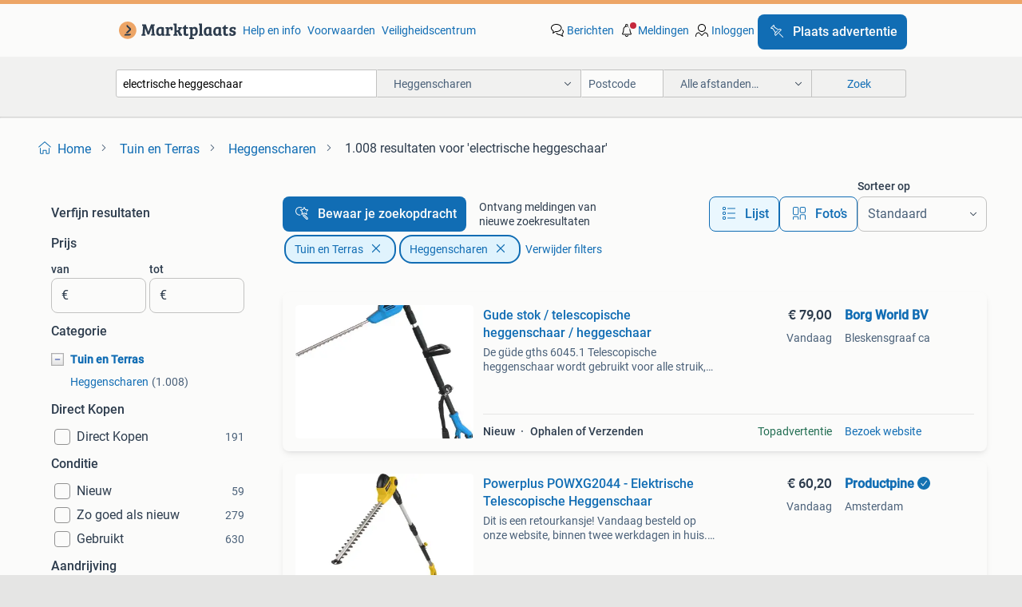

--- FILE ---
content_type: text/html; charset=utf-8
request_url: https://www.marktplaats.nl/l/tuin-en-terras/heggenscharen/q/electrische+heggeschaar/
body_size: 63115
content:
<!DOCTYPE html><html lang="nl" data-theme="light"><head><meta charSet="utf-8" data-next-head=""/><meta name="viewport" content="width=device-width, initial-scale=1" data-next-head=""/><script async="" src="https://www.hzcdn.io/bff/static/vendor/ecg-js-ga-tracking/index.3e3977d7.js"></script><script async="" src="//www.google-analytics.com/analytics.js"></script><script async="" src="//p.marktplaats.net/identity/v2/mid.js"></script><title data-next-head="">≥ Kies jouw Elektrische Heggeschaar voor de Tuin | Marktplaats</title><meta name="description" content="Ontdek een verzameling elektrische heggenscharen in de categorie Tuin en Terras. Vind de perfecte snoeiautomaat voor jouw tuinprojecten." data-next-head=""/><meta name="robots" content="index, follow" data-next-head=""/><link rel="canonical" href="https://www.marktplaats.nl/l/tuin-en-terras/heggenscharen/q/electrische+heggeschaar/" data-next-head=""/><meta http-equiv="Content-Language" content="nl"/><link rel="shortcut icon" href="https://www.hzcdn.io/bff/static/vendor/hz-web-ui/mp/favicons/favicon.53911c94.ico"/><link rel="apple-touch-icon" sizes="57x57" href="https://www.hzcdn.io/bff/static/vendor/hz-web-ui/mp/favicons/apple-touch-icon-57x57.c048cb4e.png"/><link rel="apple-touch-icon" sizes="114x114" href="https://www.hzcdn.io/bff/static/vendor/hz-web-ui/mp/favicons/apple-touch-icon-114x114.ea366763.png"/><link rel="apple-touch-icon" sizes="72x72" href="https://www.hzcdn.io/bff/static/vendor/hz-web-ui/mp/favicons/apple-touch-icon-72x72.59be38cf.png"/><link rel="apple-touch-icon" sizes="144x144" href="https://www.hzcdn.io/bff/static/vendor/hz-web-ui/mp/favicons/apple-touch-icon-144x144.ffaf6f9c.png"/><link rel="apple-touch-icon" sizes="60x60" href="https://www.hzcdn.io/bff/static/vendor/hz-web-ui/mp/favicons/apple-touch-icon-60x60.162072b8.png"/><link rel="apple-touch-icon" sizes="120x120" href="https://www.hzcdn.io/bff/static/vendor/hz-web-ui/mp/favicons/apple-touch-icon-120x120.2dae936e.png"/><link rel="apple-touch-icon" sizes="76x76" href="https://www.hzcdn.io/bff/static/vendor/hz-web-ui/mp/favicons/apple-touch-icon-76x76.cb92b85b.png"/><link rel="apple-touch-icon" sizes="152x152" href="https://www.hzcdn.io/bff/static/vendor/hz-web-ui/mp/favicons/apple-touch-icon-152x152.5acb4c1d.png"/><link rel="apple-touch-icon" sizes="180x180" href="https://www.hzcdn.io/bff/static/vendor/hz-web-ui/mp/favicons/apple-touch-icon-180x180.675f318c.png"/><link rel="icon" type="image/png" sizes="192x192" href="https://www.hzcdn.io/bff/static/vendor/hz-web-ui/mp/favicons/favicon-192x192.d48b5e19.png"/><link rel="icon" type="image/png" sizes="160x160" href="https://www.hzcdn.io/bff/static/vendor/hz-web-ui/mp/favicons/favicon-160x160.585782bb.png"/><link rel="icon" type="image/png" sizes="96x96" href="https://www.hzcdn.io/bff/static/vendor/hz-web-ui/mp/favicons/favicon-96x96.6f26ecda.png"/><link rel="icon" type="image/png" sizes="16x16" href="https://www.hzcdn.io/bff/static/vendor/hz-web-ui/mp/favicons/favicon-16x16.c740ee66.png"/><link rel="icon" type="image/png" sizes="32x32" href="https://www.hzcdn.io/bff/static/vendor/hz-web-ui/mp/favicons/favicon-32x32.46bc961c.png"/><meta name="theme-color" content="#eda566"/><meta name="msapplication-TileColor" content="#eda566"/><meta name="msapplication-square150x150logo" content="https://www.hzcdn.io/bff/static/vendor/hz-web-ui/mp/favicons/mstile-150x150.fe394456.png"/><meta name="msapplication-square310x310logo" content="https://www.hzcdn.io/bff/static/vendor/hz-web-ui/mp/favicons/mstile-310x310.f868dd30.png"/><meta name="msapplication-square70x70logo" content="https://www.hzcdn.io/bff/static/vendor/hz-web-ui/mp/favicons/mstile-70x70.3110e2eb.png"/><meta name="msapplication-wide310x150logo" content="https://www.hzcdn.io/bff/static/vendor/hz-web-ui/mp/favicons/mstile-310x150.1ed97f84.png"/><meta name="msapplication-config" content="none"/><meta name="google-adsense-account" content="sites-7225412995316507"/><link rel="alternate" href="android-app://nl.marktplaats.android/marktplaats/search/execute?query=electrische+heggeschaar&amp;categoryId=2989&amp;utm_source=google&amp;utm_medium=organic"/><link rel="preload" href="https://www.hzcdn.io/bff/static/_next/static/css/d9afb09d6cbaae18.css" as="style" crossorigin="anonymous"/><link rel="preload" href="https://www.hzcdn.io/bff/static/_next/static/css/0fef43449f52bba6.css" as="style" crossorigin="anonymous"/><script type="application/ld+json" data-next-head="">{"@context":"https:\u002F\u002Fschema.org","@type":"BreadcrumbList","itemListElement":[{"@type":"ListItem","position":1,"name":"Marktplaats","item":"https:\u002F\u002Fwww.marktplaats.nl\u002F"},{"@type":"ListItem","position":2,"name":"Tuin en Terras","item":"https:\u002F\u002Fwww.marktplaats.nl\u002Fl\u002Ftuin-en-terras\u002F"},{"@type":"ListItem","position":3,"name":"Heggenscharen","item":"https:\u002F\u002Fwww.marktplaats.nl\u002Fl\u002Ftuin-en-terras\u002Fheggenscharen\u002F"},{"@type":"ListItem","position":4,"name":"electrische heggeschaar","item":"https:\u002F\u002Fwww.marktplaats.nl\u002Fl\u002Ftuin-en-terras\u002Fheggenscharen\u002Fq\u002Felectrische+heggeschaar\u002F"}]}</script><script type="application/ld+json" data-next-head="">{"@context":"https:\u002F\u002Fschema.org","@type":"Product","name":"electrische heggeschaar","image":"https:\u002F\u002Fimages.marktplaats.com\u002Fapi\u002Fv1\u002Flisting-mp-p\u002Fimages\u002F1b\u002F1b86c0bc-04e0-477c-b299-4502a7606d2d?rule=ecg_mp_eps$_82","brand":{"@type":"Thing","name":""},"offers":{"@type":"AggregateOffer","lowPrice":1,"highPrice":120,"priceCurrency":"EUR","availability":"http:\u002F\u002Fschema.org\u002FInStock"}}</script><script type="application/ld+json" data-next-head="">[{"@context":"https:\u002F\u002Fschema.org","@type":"ImageObject","creditText":"Marktplaats","name":"Elektrische heggeschaar","description":"Te koop een elektrische heggeschaar werkt","contentUrl":"https:\u002F\u002Fimages.marktplaats.com\u002Fapi\u002Fv1\u002Flisting-mp-p\u002Fimages\u002F1b\u002F1b86c0bc-04e0-477c-b299-4502a7606d2d?rule=ecg_mp_eps$_85.jpg","creator":{"@type":"Person","name":"koen@"},"representativeOfPage":false},{"@context":"https:\u002F\u002Fschema.org","@type":"ImageObject","creditText":"Marktplaats","name":"NIEUW | Black+Decker elektrische heggenschaar","description":"Black+decker elektrische heggenschaar in absolute nieuwstaat. Dit exemplaar is nog nooit gebruikt geen gebruikssporen. Geen slijtage. Geen verrassinge","contentUrl":"https:\u002F\u002Fimages.marktplaats.com\u002Fapi\u002Fv1\u002Flisting-mp-p\u002Fimages\u002Fa1\u002Fa1589571-2148-498f-85de-0317af2b7981?rule=ecg_mp_eps$_85.jpg","creator":{"@type":"Person","name":"Brink"},"representativeOfPage":false},{"@context":"https:\u002F\u002Fschema.org","@type":"ImageObject","creditText":"Marktplaats","name":"Elektrische Heggeschaar","description":"Te koop bosch ahs 4-15 elektrische heggeschaar. Lengte van de messen 50cm. Weinig gebruikt","contentUrl":"https:\u002F\u002Fimages.marktplaats.com\u002Fapi\u002Fv1\u002Flisting-mp-p\u002Fimages\u002Fdd\u002Fddfbecef-dc19-4ced-bfc5-ac9ceae507d8?rule=ecg_mp_eps$_85.jpg","creator":{"@type":"Person","name":"van der Marel"},"representativeOfPage":false},{"@context":"https:\u002F\u002Fschema.org","@type":"ImageObject","creditText":"Marktplaats","name":"Stiga SHT 600 Elektrische Heggenschaar","description":"Stiga sht 600 heggenschaar elektrisch werkt naar behoren 600 w zwaard lengte 60cm 180 graden draaibaar handvat met 5 verschillende standen wordt niet ","contentUrl":"https:\u002F\u002Fimages.marktplaats.com\u002Fapi\u002Fv1\u002Flisting-mp-p\u002Fimages\u002Ff3\u002Ff37c857c-b2e7-44d6-b212-f5f77bdf0d8d?rule=ecg_mp_eps$_85.jpg","creator":{"@type":"Person","name":"Michel"},"representativeOfPage":false},{"@context":"https:\u002F\u002Fschema.org","@type":"ImageObject","creditText":"Marktplaats","name":"Bosch Electrische Heggenschaar","description":"Type: ahs 45-16. Vaste prijs. Slechts een enkele keer gebruikt. Dus echt z.g.a.n. Ophalen verdient de voorkeur. Bij opsturen zijn de verzendkosten (po","contentUrl":"https:\u002F\u002Fimages.marktplaats.com\u002Fapi\u002Fv1\u002Flisting-mp-p\u002Fimages\u002Fe2\u002Fe258a007-9cfe-4dd2-a4a6-af3083a6b2a5?rule=ecg_mp_eps$_85.jpg","creator":{"@type":"Person","name":"Wibo"},"representativeOfPage":false},{"@context":"https:\u002F\u002Fschema.org","@type":"ImageObject","creditText":"Marktplaats","name":"3x elektrische heggenscharen, waarvan 1 langsteel telescoop","description":"Drie verschillende elektrische heggenscharen (netspanning), als set te koop. - Florabest fhl 900 b3 langsteel heggenschaar. In goede staat. - Viking h","contentUrl":"https:\u002F\u002Fimages.marktplaats.com\u002Fapi\u002Fv1\u002Flisting-mp-p\u002Fimages\u002F1b\u002F1b8b5ccc-65af-4e3a-bfd0-02d6c22cf0dc?rule=ecg_mp_eps$_85.jpg","creator":{"@type":"Person","name":"F. van Oost"},"representativeOfPage":false},{"@context":"https:\u002F\u002Fschema.org","@type":"ImageObject","creditText":"Marktplaats","name":"Gude stok \u002F telescopische heggenschaar \u002F heggeschaar","description":"De güde gths 6045.1 Telescopische heggenschaar wordt gebruikt voor alle struik,- en haagverzorging tot een hoogte van ongeveer 4-4,5 m. Doordat de kop","contentUrl":"https:\u002F\u002Fmp.images.icas.io\u002Fapi\u002Fv1\u002Fa6519ad0\u002Fimages\u002F66\u002F66923c3d-3cd0-48b0-9076-548a7f70e882?rule=eps_85.JPG","creator":{"@type":"Person","name":"Borg World BV"},"representativeOfPage":false},{"@context":"https:\u002F\u002Fschema.org","@type":"ImageObject","creditText":"Marktplaats","name":"Electrische heggenschaar","description":"Nog zeer goede heggenschaar","contentUrl":"https:\u002F\u002Fimages.marktplaats.com\u002Fapi\u002Fv1\u002Flisting-mp-p\u002Fimages\u002F2b\u002F2b4d2300-a1c6-4b35-afd4-96247c9bc1e6?rule=ecg_mp_eps$_85.jpg","creator":{"@type":"Person","name":"jolanda"},"representativeOfPage":false},{"@context":"https:\u002F\u002Fschema.org","@type":"ImageObject","creditText":"Marktplaats","name":"Elektrische Heggenschaar - Gebruikt","description":"Gebruikte elektrische heggenschaar. Werkt nog prima, maar heeft wat gebruikssporen. Ideaal voor kleine tuinen.","contentUrl":"https:\u002F\u002Fimages.marktplaats.com\u002Fapi\u002Fv1\u002Flisting-mp-p\u002Fimages\u002F11\u002F11ca3397-36fe-4f5c-a4cb-48475b609a73?rule=ecg_mp_eps$_85.jpg","creator":{"@type":"Person","name":"Ingo"},"representativeOfPage":false},{"@context":"https:\u002F\u002Fschema.org","@type":"ImageObject","creditText":"Marktplaats","name":"Elektrische Heggenschaar - Gebruikt","description":"Gebruikte elektrische heggenschaar. Werkt nog prima. Conditie: gebruikt.","contentUrl":"https:\u002F\u002Fimages.marktplaats.com\u002Fapi\u002Fv1\u002Flisting-mp-p\u002Fimages\u002F6c\u002F6cf70fb8-9100-4d1f-85db-b493b7caa3f0?rule=ecg_mp_eps$_85.jpg","creator":{"@type":"Person","name":"Bastiaan"},"representativeOfPage":false},{"@context":"https:\u002F\u002Fschema.org","@type":"ImageObject","creditText":"Marktplaats","name":"Electrische heggenschaar","description":"Ik verkoop dit omdat ik geen tuin meer heb","contentUrl":"https:\u002F\u002Fimages.marktplaats.com\u002Fapi\u002Fv1\u002Flisting-mp-p\u002Fimages\u002F03\u002F03bc5e7b-488c-4b3b-93a0-9017ec0e72a5?rule=ecg_mp_eps$_85.jpg","creator":{"@type":"Person","name":"Hendrik"},"representativeOfPage":false},{"@context":"https:\u002F\u002Fschema.org","@type":"ImageObject","creditText":"Marktplaats","name":"Electrische heggenschaar parkside PHS 450 A1alleen ophalen","description":"Alleen ophalen incl boekje met snoer 2 x gebruikt gaat weg wegens verhuizing naar appartement","contentUrl":"https:\u002F\u002Fimages.marktplaats.com\u002Fapi\u002Fv1\u002Flisting-mp-p\u002Fimages\u002F64\u002F641172c0-bed8-43cb-a320-35fe14b14a04?rule=ecg_mp_eps$_85.jpg","creator":{"@type":"Person","name":"rene"},"representativeOfPage":false},{"@context":"https:\u002F\u002Fschema.org","@type":"ImageObject","creditText":"Marktplaats","name":"Vonroc heggenschaar","description":"Vonroc heggenschaar met telescoop nieuw niet gebruikt geen accu en lader","contentUrl":"https:\u002F\u002Fimages.marktplaats.com\u002Fapi\u002Fv1\u002Flisting-mp-p\u002Fimages\u002F09\u002F096dbd33-43d3-4f02-b067-01e30d2ddba2?rule=ecg_mp_eps$_85.jpg","creator":{"@type":"Person","name":"fijneman"},"representativeOfPage":false},{"@context":"https:\u002F\u002Fschema.org","@type":"ImageObject","creditText":"Marktplaats","name":"Powerplus POWXG2044 - Elektrische Telescopische Heggenschaar","description":"Dit is een retourkansje! Vandaag besteld op onze website, binnen twee werkdagen in huis. 12 Maanden garantie. Gratis verzending boven de €20. Bep","contentUrl":"https:\u002F\u002Fmp.images.icas.io\u002Fapi\u002Fv1\u002Fa6519ad0\u002Fimages\u002F06\u002F06052f17-05c7-4d3c-9c90-3b9f0b11aad1?rule=eps_85.JPG","creator":{"@type":"Person","name":"Productpine"},"representativeOfPage":false},{"@context":"https:\u002F\u002Fschema.org","@type":"ImageObject","creditText":"Marktplaats","name":"Heggenschaar heggeschaar black&dekker 40cm elektrisch 20 e","description":"Heggenschaar heggeschaar black&dekker 40cm elektrisch 20 e","contentUrl":"https:\u002F\u002Fimages.marktplaats.com\u002Fapi\u002Fv1\u002Flisting-mp-p\u002Fimages\u002F5e\u002F5e3d19f1-e8fb-4a2b-b1b6-eee2ad21f3aa?rule=ecg_mp_eps$_85.jpg","creator":{"@type":"Person","name":"2live"},"representativeOfPage":false},{"@context":"https:\u002F\u002Fschema.org","@type":"ImageObject","creditText":"Marktplaats","name":"Electrische BOSCH heggenschaar","description":"Te koop: electrische heggenschaar. Merk: bosch. Voor takken tot 30 mm. 600 Mm reikwijdte. 480 Watt.","contentUrl":"https:\u002F\u002Fimages.marktplaats.com\u002Fapi\u002Fv1\u002Flisting-mp-p\u002Fimages\u002F7b\u002F7be3c037-ec27-488d-a3b8-0ee8abc020c9?rule=ecg_mp_eps$_85.jpg","creator":{"@type":"Person","name":"van Loon"},"representativeOfPage":false},{"@context":"https:\u002F\u002Fschema.org","@type":"ImageObject","creditText":"Marktplaats","name":"Royal Einhell elektrische heggenschaar – werkt goed","description":"Te koop: royal einhell elektrische heggenschaar in gebruikte maar goed werkende staat. Ideaal voor het snoeien van hagen en struiken rondom huis en tu","contentUrl":"https:\u002F\u002Fimages.marktplaats.com\u002Fapi\u002Fv1\u002Flisting-mp-p\u002Fimages\u002Ff9\u002Ff940c09b-d81e-4108-b794-03e6bdd4667a?rule=ecg_mp_eps$_85.jpg","creator":{"@type":"Person","name":"Elles"},"representativeOfPage":false},{"@context":"https:\u002F\u002Fschema.org","@type":"ImageObject","creditText":"Marktplaats","name":"Electrische heggenschaar","description":"Elektrische heggenschaar. Functioneert nog prima.","contentUrl":"https:\u002F\u002Fimages.marktplaats.com\u002Fapi\u002Fv1\u002Flisting-mp-p\u002Fimages\u002F06\u002F06ed6db1-b9db-47b7-b9d5-3b8dd2c1f762?rule=ecg_mp_eps$_85.jpg","creator":{"@type":"Person","name":"Joop"},"representativeOfPage":false},{"@context":"https:\u002F\u002Fschema.org","@type":"ImageObject","creditText":"Marktplaats","name":"Heggenschaar","description":"Heggenschaar, bosch 580 watt meslengte 48 cm. Werkt goed, moet wel geslepen worden t.e.a.b.","contentUrl":"https:\u002F\u002Fimages.marktplaats.com\u002Fapi\u002Fv1\u002Flisting-mp-p\u002Fimages\u002F6b\u002F6bb16fc9-dcfd-468e-afcb-23815100898c?rule=ecg_mp_eps$_85.jpg","creator":{"@type":"Person","name":"Joep"},"representativeOfPage":false},{"@context":"https:\u002F\u002Fschema.org","@type":"ImageObject","creditText":"Marktplaats","name":"Bosch Elektrische Heggenschaar - Gebruikt","description":"Gebruikte bosch elektrische heggenschaar. Werkt nog prima, maar heeft wel wat gebruikssporen. Ideaal voor het snoeien van heggen in de tuin.","contentUrl":"https:\u002F\u002Fimages.marktplaats.com\u002Fapi\u002Fv1\u002Flisting-mp-p\u002Fimages\u002F85\u002F8583aaf6-2134-4d3b-857b-bef006d588c6?rule=ecg_mp_eps$_85.jpg","creator":{"@type":"Person","name":"c"},"representativeOfPage":false},{"@context":"https:\u002F\u002Fschema.org","@type":"ImageObject","creditText":"Marktplaats","name":"Einhell Elektrische Heggenschaar GC-EH 6055\u002F1 - 600 W -","description":"Dit is een retourkansje! Vandaag besteld op onze website, binnen twee werkdagen in huis. 12 Maanden garantie. Gratis verzending boven de €20. Bep","contentUrl":"https:\u002F\u002Fmp.images.icas.io\u002Fapi\u002Fv1\u002Fa6519ad0\u002Fimages\u002F47\u002F47642a52-9d28-49f9-ba16-cf0ec252b320?rule=eps_85.JPG","creator":{"@type":"Person","name":"Productpine"},"representativeOfPage":false},{"@context":"https:\u002F\u002Fschema.org","@type":"ImageObject","creditText":"Marktplaats","name":"Bosch heggeschaar","description":"Bosch heggeschaar, werkt nog.","contentUrl":"https:\u002F\u002Fimages.marktplaats.com\u002Fapi\u002Fv1\u002Flisting-mp-p\u002Fimages\u002F23\u002F23648de3-a2e8-4af8-8c65-f170317626fc?rule=ecg_mp_eps$_85.jpg","creator":{"@type":"Person","name":"C. Keijsers"},"representativeOfPage":false},{"@context":"https:\u002F\u002Fschema.org","@type":"ImageObject","creditText":"Marktplaats","name":"Heggenschaar","description":"Heggenschaar op accu","contentUrl":"https:\u002F\u002Fimages.marktplaats.com\u002Fapi\u002Fv1\u002Flisting-mp-p\u002Fimages\u002F5d\u002F5da3b10c-c913-470b-8b0f-1f04b902dd70?rule=ecg_mp_eps$_85.jpg","creator":{"@type":"Person","name":"jolanda"},"representativeOfPage":false},{"@context":"https:\u002F\u002Fschema.org","@type":"ImageObject","creditText":"Marktplaats","name":"Flymo XT600 heggenschaar","description":"In nette staat bij ons nu overbodig","contentUrl":"https:\u002F\u002Fimages.marktplaats.com\u002Fapi\u002Fv1\u002Flisting-mp-p\u002Fimages\u002F20\u002F20a9c148-7836-49c8-909a-f787a97ecb6c?rule=ecg_mp_eps$_85.jpg","creator":{"@type":"Person","name":"niels"},"representativeOfPage":false},{"@context":"https:\u002F\u002Fschema.org","@type":"ImageObject","creditText":"Marktplaats","name":"Elektrische heggenschaar - Nieuw in doos!","description":"Nieuwe elektrische heggenschaar, nooit gebruikt en nog in de originele verpakking. Gewonnen bij een loterij, maar ik heb er zelf geen behoefte aan. Id","contentUrl":"https:\u002F\u002Fimages.marktplaats.com\u002Fapi\u002Fv1\u002Flisting-mp-p\u002Fimages\u002Fea\u002Fea9715c5-b233-4054-a8cc-1c5fa564316e?rule=ecg_mp_eps$_85.jpg","creator":{"@type":"Person","name":"Remco van Manen"},"representativeOfPage":false},{"@context":"https:\u002F\u002Fschema.org","@type":"ImageObject","creditText":"Marktplaats","name":"Black & Decker GT 201 Elektrische Heggenschaar","description":"Black & decker heggenschaar werkt naar behoren elektrisch zwaard lengte 33cm beschermkap hoort er niet bij maar past wel wordt niet opgestuurd","contentUrl":"https:\u002F\u002Fimages.marktplaats.com\u002Fapi\u002Fv1\u002Flisting-mp-p\u002Fimages\u002Fd8\u002Fd8944e55-bc9c-4ae6-8bca-91a9da4bc9e2?rule=ecg_mp_eps$_85.jpg","creator":{"@type":"Person","name":"Michel"},"representativeOfPage":false},{"@context":"https:\u002F\u002Fschema.org","@type":"ImageObject","creditText":"Marktplaats","name":"Black Decker Elektriesche Heggenschaar","description":"Wegens overcompleet te koop. Perfect werkende black decker elektrische heggenschaar. Type gt 350 het apparaat heeft een krachtige motor die zorgt voor","contentUrl":"https:\u002F\u002Fimages.marktplaats.com\u002Fapi\u002Fv1\u002Flisting-mp-p\u002Fimages\u002F2d\u002F2d7a2013-15f2-40a6-805d-16debda84bbe?rule=ecg_mp_eps$_85.jpg","creator":{"@type":"Person","name":"J.K"},"representativeOfPage":false},{"@context":"https:\u002F\u002Fschema.org","@type":"ImageObject","creditText":"Marktplaats","name":"Bosch UniversalHedgePole 18 - Elektrische heggenschaar -","description":"Dit is een retourkansje! Vandaag besteld op onze website, binnen twee werkdagen in huis. 12 Maanden garantie. Gratis verzending boven de €20. Bep","contentUrl":"https:\u002F\u002Fmp.images.icas.io\u002Fapi\u002Fv1\u002Fa6519ad0\u002Fimages\u002F90\u002F905f5740-11c9-43ab-af04-36e9880ea812?rule=eps_85.JPG","creator":{"@type":"Person","name":"Productpine"},"representativeOfPage":false},{"@context":"https:\u002F\u002Fschema.org","@type":"ImageObject","creditText":"Marktplaats","name":"Black&Decker elektrische heggenschaar","description":"Nieuwprijs €100,- heggenschaar met snoer, 1x gebruikt. Nog geen jaar oud","contentUrl":"https:\u002F\u002Fimages.marktplaats.com\u002Fapi\u002Fv1\u002Flisting-mp-p\u002Fimages\u002F24\u002F24902cd5-b6b7-486d-944e-b8e09cc811be?rule=ecg_mp_eps$_85.jpg","creator":{"@type":"Person","name":"Annemiek"},"representativeOfPage":false},{"@context":"https:\u002F\u002Fschema.org","@type":"ImageObject","creditText":"Marktplaats","name":"Keurige elektrische heggenschaar - merk: central park","description":"Keurige elektrische heggenschaar - merk: central park beschikbaar: keurige elektrische heggenschaar. Merk: central park zie voor vermogen etc de foto&","contentUrl":"https:\u002F\u002Fimages.marktplaats.com\u002Fapi\u002Fv1\u002Flisting-mp-p\u002Fimages\u002F06\u002F0646c9f1-9c5f-4b3b-a70a-01696d1d20d3?rule=ecg_mp_eps$_85.jpg","creator":{"@type":"Person","name":"HLM."},"representativeOfPage":false}]</script><script type="application/ld+json" data-next-head="">{"@context":"https:\u002F\u002Fschema.org","@type":"WebPage","speakable":{"@type":"SpeakableSpecification","cssSelector":[".speakable-content-hidden .title",".speakable-content-hidden .description"]},"name":"≥ Kies jouw Elektrische Heggeschaar voor de Tuin | Marktplaats","description":"Via Marktplaats: Ontdek een verzameling elektrische heggenscharen in de categorie Tuin en Terras. Vind de perfecte snoeiautomaat voor jouw tuinprojecten."}</script><link rel="stylesheet" href="https://www.hzcdn.io/bff/static/vendor/hz-design-tokens/mp/tokens/CssVars.7d23a0ff.css"/><link rel="stylesheet" href="https://www.hzcdn.io/bff/static/vendor/hz-web-ui/mp/assets/Assets.0ed3ca39.css"/><link rel="stylesheet" href="https://www.hzcdn.io/bff/static/vendor/hz-web-ui/mp/Fonts.af97ee0f.css"/><link rel="stylesheet" href="https://www.hzcdn.io/bff/static/vendor/hz-web-ui/mp/icons/Icons.94033c96.css"/><link rel="stylesheet" href="https://www.hzcdn.io/bff/static/vendor/hz-web-ui/mp/Index.f9d118a8.css"/><link rel="stylesheet" href="https://www.hzcdn.io/bff/static/vendor/hz-web-ui/mp/apps/Header/Index.ff155884.css"/><link rel="stylesheet" href="https://www.hzcdn.io/bff/static/vendor/hz-web-ui/mp/apps/LoginNudge/Index.fbe6fbe3.css"/><script type="text/javascript">    (function (w, d, s, l, i) {
        w[l] = w[l] || [];
        w[l].push({'gtm.start': new Date().getTime(), event: 'gtm.js'});
        var f = d.getElementsByTagName(s)[0], j = d.createElement(s), dl = l != 'dataLayer' ? '&l=' + l : '';
        j.async = true;
        j.src = 'https://tagmanager.marktplaats.nl/gtm.js?id=' + i + dl;
        f.parentNode.insertBefore(j, f);
    })(window, document, 'script', 'dataLayer', 'GTM-TFG7LW');
</script><script type="text/javascript">
    const dataLayer = window.dataLayer || [];
    dataLayer.push({"s":{"pn":-1,"ps":-1,"tr":-1,"srt":{},"prc":{"mn":-1,"mx":-1}},"l":{"d":0,"pcid":""},"m":{},"p":{"t":"ResultsSearch","vt":"LR","v":7},"c":{"c":{"id":2989,"n":"Heggenscharen"},"l1":{"id":1847,"n":"Tuin en Terras"},"l2":{"id":2989,"n":"Heggenscharen"},"sfc":{"id":1847,"n":"tuin-en-terras"}},"u":{"li":false,"tg":{"stg":"hzbit1544_b|bnl31758_b|bnl16400_b|bnl13923_b|mp2199_b|hzbit1440_b|aur7918_b|configurablelandingpage_b|bnl30290_b|aur7826_b|bnl34031_b|hzbit1543_b|bnl34342_b|bnl4892_b|hzbit1405_b|bnl23670_b|bnl23670v3_b|aur3186_b|bnl31759_b"}},"d":{"ua":"Mozilla/5.0 (Macintosh; Intel Mac OS X 10_15_7) AppleWebKit/537.36 (KHTML, like Gecko) Chrome/131.0.0.0 Safari/537.36; ClaudeBot/1.0; +claudebot@anthropic.com)"},"a":{},"o":{}}, {"consentToAllPurposes":false}, {"consentToAllPurposes":false})</script><script type="text/javascript">window.ecGaEventsOnLoad = [];
    window.ecGa = window.ecGa || function() { (ecGa.q = ecGa.q || []).push(arguments) };
    window.ecGaInitialId = 'UA-4684363-31'</script><script type="text/javascript">window.customGlobalConfig = {"pageViewMetricConfig":{"vurl":"SearchResultsPage","isPageViewCustomMetricEnabled":true,"gptBatchMetricsEndpointUrl":"/metrics/displays"},"adsenseMetricConfig":{"vurl":"SearchResultsPage","enableAdsenseMetrics":true,"gptBatchMetricsEndpointUrl":"/metrics/displays"}}</script><script type="text/javascript">
    const STORAGE_SCROLL_KEY = 'lrp_scroll_store';
    const TYPE_BACK_FORWARD = 2;

    window.addEventListener('pageshow', (event) => {
      const isNavigatedBack =
        window?.performance?.getEntriesByType('navigation')?.[0]?.type === 'back_forward' ||
        window?.performance?.navigation?.type === TYPE_BACK_FORWARD;
      const isScrolledToTop = window.scrollY === 0;
      const isScrolledBelowSmartBanner = window.scrollY === 1;
      const scrollRestorationEvent = {
        eventAction: 'exposedScrollRestoration',
      };
      const storageItem = sessionStorage.getItem(STORAGE_SCROLL_KEY);
      let parsedStorageItem = {};
      if (storageItem) {
        try {
          parsedStorageItem = JSON.parse(storageItem);
        } catch (e) {
          sessionStorage.removeItem(STORAGE_SCROLL_KEY);
        }
      }
      const { href, pos, height } = parsedStorageItem;
      const samePage = href === window.location.href;
      const acceptableDiff = window.innerHeight / 2;
      const diffScrollPositions = Math.abs(pos - window.scrollY);

      if (isNavigatedBack && samePage && pos > 10 && (isScrolledToTop || isScrolledBelowSmartBanner || diffScrollPositions > acceptableDiff)) {
        if (history.scrollRestoration) {
          history.scrollRestoration = 'manual';
        }
        setTimeout(() => {
          const layoutElements = document.querySelectorAll('.hz-Page-body, .hz-Page-container--fullHeight');
          layoutElements.forEach((el) => {
            el.style.minHeight = height + 'px';
          });
          window.scrollTo(0, pos);
        }, 0);
      }
    });
  </script><link rel="stylesheet" href="https://www.hzcdn.io/bff/static/_next/static/css/d9afb09d6cbaae18.css" crossorigin="anonymous" data-n-g=""/><link rel="stylesheet" href="https://www.hzcdn.io/bff/static/_next/static/css/0fef43449f52bba6.css" crossorigin="anonymous" data-n-p=""/><noscript data-n-css=""></noscript><script defer="" crossorigin="anonymous" noModule="" src="https://www.hzcdn.io/bff/static/_next/static/chunks/polyfills-42372ed130431b0a.js"></script><script src="https://www.hzcdn.io/bff/static/_next/static/chunks/webpack-35a08fc4ab09a033.js" defer="" crossorigin="anonymous"></script><script src="https://www.hzcdn.io/bff/static/_next/static/chunks/framework-117214d4b4dec970.js" defer="" crossorigin="anonymous"></script><script src="https://www.hzcdn.io/bff/static/_next/static/chunks/main-6c2b5bfdfee7465e.js" defer="" crossorigin="anonymous"></script><script src="https://www.hzcdn.io/bff/static/_next/static/chunks/pages/_app-7cf64b46993fc2e3.js" defer="" crossorigin="anonymous"></script><script src="https://www.hzcdn.io/bff/static/_next/static/chunks/614-4963f56e65520160.js" defer="" crossorigin="anonymous"></script><script src="https://www.hzcdn.io/bff/static/_next/static/chunks/580-e271753764dbc652.js" defer="" crossorigin="anonymous"></script><script src="https://www.hzcdn.io/bff/static/_next/static/chunks/762-706ee0c75825ff92.js" defer="" crossorigin="anonymous"></script><script src="https://www.hzcdn.io/bff/static/_next/static/chunks/139-09936490ae82272f.js" defer="" crossorigin="anonymous"></script><script src="https://www.hzcdn.io/bff/static/_next/static/chunks/191-ca6f830a3869e778.js" defer="" crossorigin="anonymous"></script><script src="https://www.hzcdn.io/bff/static/_next/static/chunks/702-63e344b70e2d865b.js" defer="" crossorigin="anonymous"></script><script src="https://www.hzcdn.io/bff/static/_next/static/chunks/193-8480737841edc87f.js" defer="" crossorigin="anonymous"></script><script src="https://www.hzcdn.io/bff/static/_next/static/chunks/pages/lrp.mp.nlnl-0c4013c6aea42768.js" defer="" crossorigin="anonymous"></script><script src="https://www.hzcdn.io/bff/static/_next/static/SXlV6MP22f0iUwuYO9KUK/_buildManifest.js" defer="" crossorigin="anonymous"></script><script src="https://www.hzcdn.io/bff/static/_next/static/SXlV6MP22f0iUwuYO9KUK/_ssgManifest.js" defer="" crossorigin="anonymous"></script></head><body><div class="hz-Page-body hz-Page-body--lrp hz-Page"><link rel="preload" as="image" href="//www.hzcdn.io/bff/static/vendor/hz-web-ui/mp/assets/tenant--nlnl.fdb6d8c5.svg"/><link rel="preload" as="image" href="//www.hzcdn.io/bff/static/vendor/hz-web-ui/mp/assets/tenant-coin--nlnl.e0064ede.svg"/><link rel="preload" as="image" href="/bff/static/_next/assets/collapsible-menu-open-icon.08973cd1.png"/><link rel="preload" as="image" href="https://mp.images.icas.io/api/v1/a6519ad0/images/66/66923c3d-3cd0-48b0-9076-548a7f70e882?rule=eps_82" fetchPriority="high"/><script async="" src="https://consent.marktplaats.nl/unified/wrapperMessagingWithoutDetection.js"></script><div id="__next"><script>function _typeof(t){return(_typeof="function"==typeof Symbol&&"symbol"==typeof Symbol.iterator?function(t){return typeof t}:function(t){return t&&"function"==typeof Symbol&&t.constructor===Symbol&&t!==Symbol.prototype?"symbol":typeof t})(t)}!function(){for(var t,e,o=[],n=window,r=n;r;){try{if(r.frames.__tcfapiLocator){t=r;break}}catch(t){}if(r===n.top)break;r=n.parent}t||(function t(){var e=n.document,o=!!n.frames.__tcfapiLocator;if(!o)if(e.body){var r=e.createElement("iframe");r.style.cssText="display:none",r.name="__tcfapiLocator",e.body.appendChild(r)}else setTimeout(t,5);return!o}(),n.__tcfapi=function(){for(var t=arguments.length,n=new Array(t),r=0;r<t;r++)n[r]=arguments[r];if(!n.length)return o;"setGdprApplies"===n[0]?n.length>3&&2===parseInt(n[1],10)&&"boolean"==typeof n[3]&&(e=n[3],"function"==typeof n[2]&&n[2]("set",!0)):"ping"===n[0]?"function"==typeof n[2]&&n[2]({gdprApplies:e,cmpLoaded:!1,cmpStatus:"stub"}):o.push(n)},n.addEventListener("message",(function(t){var e="string"==typeof t.data,o={};if(e)try{o=JSON.parse(t.data)}catch(t){}else o=t.data;var n="object"===_typeof(o)?o.__tcfapiCall:null;n&&window.__tcfapi(n.command,n.version,(function(o,r){var a={__tcfapiReturn:{returnValue:o,success:r,callId:n.callId}};t&&t.source&&t.source.postMessage&&t.source.postMessage(e?JSON.stringify(a):a,"*")}),n.parameter)}),!1))}();</script><script>
  window._sp_ss_config = {
    accountId: 1825,
    baseEndpoint: 'https://consent.marktplaats.nl',
    privacyManagerModalId: 1177336,
  };
</script><script src="https://www.hzcdn.io/bff/static/vendor/sourcepoint-lib/index.620fc35c.js"></script><header class=" u-stickyHeader" style="height:100%"><div class="hz-Header"><div class="hz-Header-ribbonTop"></div><div class="hz-Header-navBar hz-Header-bigger-touchAreas"><div class="hz-Header-maxWidth"><a class="hz-Link hz-Link--standalone hz-Header-logo" data-role="homepage" aria-label="Homepage" tabindex="0" href="/" role="link"><img src="//www.hzcdn.io/bff/static/vendor/hz-web-ui/mp/assets/tenant--nlnl.fdb6d8c5.svg" class="hz-Header-logo-desktop" alt="Marktplaats Start"/><img src="//www.hzcdn.io/bff/static/vendor/hz-web-ui/mp/assets/tenant-coin--nlnl.e0064ede.svg" class="hz-Header-logo-mobile" alt="Marktplaats Start"/></a><a class="hz-Button hz-Button--primary hz-Header-skipToMain" href="#main-container" data-role="skip-to-main">Ga naar advertenties</a><ul class="hz-Header-links"><li><a class="hz-Link hz-Link--isolated" tabindex="0" href="https://help.marktplaats.nl/s/" role="link">Help en info</a></li><li><a class="hz-Link hz-Link--isolated" tabindex="0" href="https://www.marktplaats.nl/i/help/over-marktplaats/voorwaarden-en-privacybeleid/algemene-gebruiksvoorwaarden.dot.html" role="link">Voorwaarden</a></li><li><a class="hz-Link hz-Link--isolated" tabindex="0" href="https://www.marktplaats.nl/m/veiligheidscentrum/" role="link">Veiligheidscentrum</a></li></ul><ul class="hz-Header-menu" data-role="nav-dropdown-menu"><li class="hz-hide-custom--messages"><a class="hz-Link hz-Link--isolated" data-sem="messagingDisplayAction" data-role="messaging" title="Berichten" tabindex="0" href="/messages" role="link"><div class="hz-Button-badge"><i class="hz-Icon hz-Icon--backgroundDefaultInverse hz-SvgIcon hz-SvgIconMessages" aria-hidden="true" data-sem="Icon"></i><span class="hz-hide-lte-md">Berichten</span></div></a></li><li><a class="hz-Link hz-Link--isolated" data-role="notifications" title="Meldingen" tabindex="0" href="/notifications" role="button"><div class="hz-Button-badge"><i class="hz-Icon hz-Icon--backgroundDefaultInverse hz-SvgIcon hz-SvgIconNotification" aria-hidden="true" data-sem="Icon"></i><i class="hz-Header-badge hz-Header-badge--signalAction"></i><span class="hz-hide-lte-md">Meldingen</span></div></a></li><li class="hz-hide-gte-lg"><button class="hz-Link hz-Link--isolated" data-role="hamburgerOpen" tabindex="0" type="button" role="link"><i class="hz-Icon hz-Icon--backgroundDefaultInverse hz-SvgIcon hz-SvgIconProfile" aria-hidden="true" data-sem="Icon"></i></button></li><li class="hz-hide-lte-md"><a class="hz-Link hz-Link--isolated" data-role="login" tabindex="0" href="/identity/v2/login?target=" role="link"><i class="hz-Icon hz-Icon--backgroundDefaultInverse hz-SvgIcon hz-SvgIconProfile" aria-hidden="true" data-sem="Icon"></i><span>Inloggen</span></a></li><li><a class="hz-Button hz-Button--primary hz-Button--callToAction" href="https://link.marktplaats.nl/link/placead/start" data-role="placeAd" tabindex="0" aria-label="Plaats advertentie"><span class="hz-Button-Icon hz-Button-Icon--start"><i class="hz-Icon hz-SvgIcon hz-SvgIconPinCallToActionForeground" aria-hidden="true" data-sem="Icon"></i></span><span class="hz-hide-lte-md">Plaats advertentie</span></a></li></ul></div></div><div class="hz-Header-searchBar"><div class="hz-Header-maxWidth "><form class="hz-SearchForm" data-role="searchForm" method="get"><div class="hz-SearchFieldset-standard"><div class="hz-SearchForm-query" data-role="searchForm-query"><div class="hz-Nav-dropdown hz-Nav-dropdown--full-width hz-Nav-dropdown--closed"><input class="hz-Nav-dropdown-toggle hz-Header-Autocomplete-input" spellCheck="false" data-role="searchForm-autocomplete" aria-label="Dropdown zoekbalk" autoComplete="off" tabindex="0" role="combobox" aria-expanded="false" aria-owns="dropdown-list" aria-describedby="autocomplete-instructions" name="query" value="electrische heggeschaar"/><div id="autocomplete-instructions" style="display:none">Typ om suggesties te zien. Gebruik de pijltjestoetsen om door de suggesties te navigeren en druk op Enter om een optie te selecteren.</div><div aria-live="polite" style="position:absolute;height:0;width:0;overflow:hidden"></div></div></div></div><div class="hz-SearchFieldset-advanced"><div class="hz-SearchForm-category"><div class="hz-CustomDropdown" data-role="searchForm-category-menu"><div class="hz-Custom-dropdown-container  is-dirty"><div class="hz-Input hz-dropdown-trigger" id="categoryId" role="button" aria-haspopup="listbox" aria-label="Heggenscharen selected, Kies categorie:, collapsed" aria-required="false" tabindex="0" data-testid="dropdown-trigger" data-value="2989"><span class="hz-dropdown-value">Heggenscharen</span><i class="hz-Icon hz-SvgIcon hz-SvgIconArrowDown" aria-hidden="true" data-sem="Icon"></i></div></div></div><input type="hidden" name="categoryId" value="2989"/></div><div id="formPostcode" class="hz-SearchForm-postcode"><div class="hz-TextField"><div class="hz-TextField-formControl"><input class="hz-TextField-input" autoComplete="off" placeholder="Postcode" aria-label="Postcode" id="TextField-" type="text" aria-describedby="TextField--Footer-helper-text" aria-invalid="false" name="postcode" value=""/></div><div class="hz-TextField-footer"><div></div><div id="live-announcement" role="alert" aria-live="polite" aria-atomic="true" style="position:absolute;height:0;width:0;overflow:hidden;display:none"></div></div></div></div><div class="hz-SearchForm-distance"><div class="hz-CustomDropdown" data-role="searchForm-distance-menu"><div class="hz-Custom-dropdown-container  is-dirty"><div class="hz-Input hz-dropdown-trigger" id="distance" role="button" aria-haspopup="listbox" aria-label="Alle afstanden… selected, Kies afstand:, collapsed" aria-required="false" tabindex="0" data-testid="dropdown-trigger" data-value="0"><span class="hz-dropdown-value">Alle afstanden…</span><i class="hz-Icon hz-SvgIcon hz-SvgIconArrowDown" aria-hidden="true" data-sem="Icon"></i></div></div></div><input type="hidden" name="distance" value="0"/></div></div><button class="hz-Button hz-Button--secondary hz-SearchForm-search" type="submit" data-role="searchForm-button" tabindex="0"><i class="hz-Icon hz-hide-gte-md hz-SvgIcon hz-SvgIconSearch" aria-hidden="true" data-sem="Icon"></i><span class="hz-show-md">Zoek</span></button><div class="hz-SearchForm-options"></div></form></div></div><div class="hz-Header-ribbonBottom"></div></div></header><!--$--><!--/$--><main class="hz-Page-container hz-Page-container--"><div class="hz-Page-content" id="content"><div class="speakable-content-hidden" hidden=""><p class="title">≥ Kies jouw Elektrische Heggeschaar voor de Tuin | Marktplaats</p><p class="description">Ontdek een verzameling elektrische heggenscharen in de categorie Tuin en Terras. Vind de perfecte snoeiautomaat voor jouw tuinprojecten.</p></div><div class="hz-Banner hz-Banner--fluid"><div id="banner-top-dt" class="loading mobileOnly "></div></div><div class="hz-Page-element hz-Page-element hz-Page-element--full-width hz-Page-element--breadCrumbAndSaveSearch"><nav class="hz-Breadcrumbs" aria-label="Kruimelpad"><ol class="hz-BreadcrumbsList"><li class="hz-Breadcrumb" data-testid="breadcrumb-link"><a class="hz-Link hz-Link--isolated" href="/" role="link"><i class="hz-Icon hz-Icon--textLinkDefault left-icon hz-SvgIcon hz-SvgIconHome" aria-hidden="true" data-sem="Icon"></i><span class="hz-BreadcrumbLabel">Home</span><i class="hz-Icon hz-Icon--textSecondary right-icon hz-SvgIcon hz-SvgIconArrowRight" aria-hidden="true" data-sem="Icon"></i></a></li><li class="hz-Breadcrumb" data-testid="breadcrumb-link"><a class="hz-Link hz-Link--isolated" href="/l/tuin-en-terras/" role="link"><span class="hz-BreadcrumbLabel">Tuin en Terras</span><i class="hz-Icon hz-Icon--textSecondary right-icon hz-SvgIcon hz-SvgIconArrowRight" aria-hidden="true" data-sem="Icon"></i></a></li><li class="hz-Breadcrumb" data-testid="breadcrumb-link"><a class="hz-Link hz-Link--isolated" href="/l/tuin-en-terras/heggenscharen/" role="link"><span class="hz-BreadcrumbLabel">Heggenscharen</span><i class="hz-Icon hz-Icon--textSecondary right-icon hz-SvgIcon hz-SvgIconArrowRight" aria-hidden="true" data-sem="Icon"></i></a></li><li class="hz-Breadcrumb" aria-current="page" data-testid="breadcrumb-last-item"><span class="hz-CurrentPage" role="text" aria-label="[object Object], current page."><span>1.008 resultaten</span> <span>voor 'electrische heggeschaar'</span></span></li></ol></nav></div><div class="hz-Page-element hz-Page-element--aside"><div class="hz-Filters"><div class="hz-RowHeader"><span class="hz-HeaderTitle"><span class="hz-Text hz-Text--bodyLargeStrong u-colorTextPrimary">Verfijn resultaten</span></span></div><div class="hz-Filter"><div class="hz-RowHeader range-PriceCents"><span class="hz-HeaderTitle"><span class="hz-Text hz-Text--bodyLargeStrong u-colorTextPrimary">Prijs</span></span></div><div role="group" aria-labelledby="range-PriceCents" class="hz-Filter-fields"><div class="hz-TextField hz-TextField--prefixed"><label class="hz-Text hz-Text--bodyRegularStrong u-colorTextPrimary input-label" for="PrefixedTextField-van">van</label><div class="hz-TextField-formControl"><span class="hz-TextField-prefix">€</span><input class="hz-TextField-input" id="PrefixedTextField-van" type="text" aria-describedby="PrefixedTextField-van-Footer-helper-text" aria-invalid="false" name="from" value=""/></div><div class="hz-TextField-footer"><div></div><div id="live-announcement" role="alert" aria-live="polite" aria-atomic="true" style="position:absolute;height:0;width:0;overflow:hidden;display:none"></div></div></div><div class="hz-TextField hz-TextField--prefixed"><label class="hz-Text hz-Text--bodyRegularStrong u-colorTextPrimary input-label" for="PrefixedTextField-tot">tot</label><div class="hz-TextField-formControl"><span class="hz-TextField-prefix">€</span><input class="hz-TextField-input" id="PrefixedTextField-tot" type="text" aria-describedby="PrefixedTextField-tot-Footer-helper-text" aria-invalid="false" name="to" value=""/></div><div class="hz-TextField-footer"><div></div><div id="live-announcement" role="alert" aria-live="polite" aria-atomic="true" style="position:absolute;height:0;width:0;overflow:hidden;display:none"></div></div></div></div></div><div class="hz-Filter"><div class="hz-RowHeader"><span class="hz-HeaderTitle"><span class="hz-Text hz-Text--bodyLargeStrong u-colorTextPrimary">Categorie</span></span></div><ul class="hz-Tree-list"><div id="1847" class="hz-Tree-list-item"><li class="hz-Level-one hz-Level-one--open  "><button aria-expanded="true" aria-label="Tuin en Terras" class="hz-State-button"><img src="/bff/static/_next/assets/collapsible-menu-open-icon.08973cd1.png" alt="expand" class="hz-State-icon"/></button><a class="hz-Link hz-Link--isolated category-name" tabindex="0" role="link">Tuin en Terras</a></li><li class="hz-Level-two "><a class="hz-Link hz-Link--isolated category-name" tabindex="0" role="link">Heggenscharen<span class="hz-Filter-counter">(<!-- -->1.008<!-- -->)</span></a></li></div></ul></div><div class="hz-Filter"><div class="hz-Filter-headingSection"><div class="hz-RowHeader"><span class="hz-HeaderTitle"><span class="hz-Text hz-Text--bodyLargeStrong u-colorTextPrimary">Direct Kopen</span></span></div></div><div class="hz-Filter-attribute"><label for="buyitnow-Direct Kopen"><a class="hz-Link hz-Link--isolated hz-Filter-attribute-text" tabindex="-1" role="link"><label class="hz-SelectionInput hz-SelectionInput--Checkbox" for="buyitnow-Direct Kopen"><div class="hz-SelectionInput-InputContainer"><input class="hz-SelectionInput-Input" type="Checkbox" id="buyitnow-Direct Kopen" name="buyitnow-Direct Kopen" value="Direct Kopen"/></div><div class="hz-SelectionInput-Container"><div class="hz-SelectionInput-Body"><div class="hz-SelectionInput-Label"><span class="hz-SelectionInput-LabelText"><span class="hz-Text hz-Text--bodyLarge u-colorTextPrimary">Direct Kopen</span></span><span class="hz-SelectionInput-Counter"><span class="hz-Text hz-Text--bodyRegular u-colorTextSecondary">191</span></span></div></div></div></label></a></label></div></div><div class="hz-Filter"><div class="hz-Filter-headingSection"><div class="hz-RowHeader"><span class="hz-HeaderTitle"><span class="hz-Text hz-Text--bodyLargeStrong u-colorTextPrimary">Conditie</span></span></div></div><div class="hz-Filter-attribute"><label for="condition-Nieuw"><a class="hz-Link hz-Link--isolated hz-Filter-attribute-text" tabindex="-1" role="link"><label class="hz-SelectionInput hz-SelectionInput--Checkbox" for="condition-Nieuw"><div class="hz-SelectionInput-InputContainer"><input class="hz-SelectionInput-Input" type="Checkbox" id="condition-Nieuw" name="condition-Nieuw" value="Nieuw"/></div><div class="hz-SelectionInput-Container"><div class="hz-SelectionInput-Body"><div class="hz-SelectionInput-Label"><span class="hz-SelectionInput-LabelText"><span class="hz-Text hz-Text--bodyLarge u-colorTextPrimary">Nieuw</span></span><span class="hz-SelectionInput-Counter"><span class="hz-Text hz-Text--bodyRegular u-colorTextSecondary">59</span></span></div></div></div></label></a></label></div><div class="hz-Filter-attribute"><label for="condition-Zo goed als nieuw"><a class="hz-Link hz-Link--isolated hz-Filter-attribute-text" tabindex="-1" role="link"><label class="hz-SelectionInput hz-SelectionInput--Checkbox" for="condition-Zo goed als nieuw"><div class="hz-SelectionInput-InputContainer"><input class="hz-SelectionInput-Input" type="Checkbox" id="condition-Zo goed als nieuw" name="condition-Zo goed als nieuw" value="Zo goed als nieuw"/></div><div class="hz-SelectionInput-Container"><div class="hz-SelectionInput-Body"><div class="hz-SelectionInput-Label"><span class="hz-SelectionInput-LabelText"><span class="hz-Text hz-Text--bodyLarge u-colorTextPrimary">Zo goed als nieuw</span></span><span class="hz-SelectionInput-Counter"><span class="hz-Text hz-Text--bodyRegular u-colorTextSecondary">279</span></span></div></div></div></label></a></label></div><div class="hz-Filter-attribute"><label for="condition-Gebruikt"><a class="hz-Link hz-Link--isolated hz-Filter-attribute-text" tabindex="-1" role="link"><label class="hz-SelectionInput hz-SelectionInput--Checkbox" for="condition-Gebruikt"><div class="hz-SelectionInput-InputContainer"><input class="hz-SelectionInput-Input" type="Checkbox" id="condition-Gebruikt" name="condition-Gebruikt" value="Gebruikt"/></div><div class="hz-SelectionInput-Container"><div class="hz-SelectionInput-Body"><div class="hz-SelectionInput-Label"><span class="hz-SelectionInput-LabelText"><span class="hz-Text hz-Text--bodyLarge u-colorTextPrimary">Gebruikt</span></span><span class="hz-SelectionInput-Counter"><span class="hz-Text hz-Text--bodyRegular u-colorTextSecondary">630</span></span></div></div></div></label></a></label></div></div><div class="hz-Filter"><div class="hz-Filter-headingSection"><div class="hz-RowHeader"><span class="hz-HeaderTitle"><span class="hz-Text hz-Text--bodyLargeStrong u-colorTextPrimary">Aandrijving</span></span></div></div><div class="hz-Filter-attribute"><label for="propulsion-Accu"><a class="hz-Link hz-Link--isolated hz-Filter-attribute-text" tabindex="-1" role="link"><label class="hz-SelectionInput hz-SelectionInput--Checkbox" for="propulsion-Accu"><div class="hz-SelectionInput-InputContainer"><input class="hz-SelectionInput-Input" type="Checkbox" id="propulsion-Accu" name="propulsion-Accu" value="Accu"/></div><div class="hz-SelectionInput-Container"><div class="hz-SelectionInput-Body"><div class="hz-SelectionInput-Label"><span class="hz-SelectionInput-LabelText"><span class="hz-Text hz-Text--bodyLarge u-colorTextPrimary">Accu</span></span><span class="hz-SelectionInput-Counter"><span class="hz-Text hz-Text--bodyRegular u-colorTextSecondary">51</span></span></div></div></div></label></a></label></div><div class="hz-Filter-attribute"><label for="propulsion-Benzine"><a class="hz-Link hz-Link--isolated hz-Filter-attribute-text" tabindex="-1" role="link"><label class="hz-SelectionInput hz-SelectionInput--Checkbox" for="propulsion-Benzine"><div class="hz-SelectionInput-InputContainer"><input class="hz-SelectionInput-Input" type="Checkbox" id="propulsion-Benzine" name="propulsion-Benzine" value="Benzine"/></div><div class="hz-SelectionInput-Container"><div class="hz-SelectionInput-Body"><div class="hz-SelectionInput-Label"><span class="hz-SelectionInput-LabelText"><span class="hz-Text hz-Text--bodyLarge u-colorTextPrimary">Benzine</span></span><span class="hz-SelectionInput-Counter"><span class="hz-Text hz-Text--bodyRegular u-colorTextSecondary">16</span></span></div></div></div></label></a></label></div><div class="hz-Filter-attribute"><label for="propulsion-Elektrisch"><a class="hz-Link hz-Link--isolated hz-Filter-attribute-text" tabindex="-1" role="link"><label class="hz-SelectionInput hz-SelectionInput--Checkbox" for="propulsion-Elektrisch"><div class="hz-SelectionInput-InputContainer"><input class="hz-SelectionInput-Input" type="Checkbox" id="propulsion-Elektrisch" name="propulsion-Elektrisch" value="Elektrisch"/></div><div class="hz-SelectionInput-Container"><div class="hz-SelectionInput-Body"><div class="hz-SelectionInput-Label"><span class="hz-SelectionInput-LabelText"><span class="hz-Text hz-Text--bodyLarge u-colorTextPrimary">Elektrisch</span></span><span class="hz-SelectionInput-Counter"><span class="hz-Text hz-Text--bodyRegular u-colorTextSecondary">902</span></span></div></div></div></label></a></label></div><div class="hz-Filter-attribute"><label for="propulsion-Handmatig"><a class="hz-Link hz-Link--isolated hz-Filter-attribute-text" tabindex="-1" role="link"><label class="hz-SelectionInput hz-SelectionInput--Checkbox" for="propulsion-Handmatig"><div class="hz-SelectionInput-InputContainer"><input class="hz-SelectionInput-Input" type="Checkbox" id="propulsion-Handmatig" name="propulsion-Handmatig" value="Handmatig"/></div><div class="hz-SelectionInput-Container"><div class="hz-SelectionInput-Body"><div class="hz-SelectionInput-Label"><span class="hz-SelectionInput-LabelText"><span class="hz-Text hz-Text--bodyLarge u-colorTextPrimary">Handmatig</span></span><span class="hz-SelectionInput-Counter"><span class="hz-Text hz-Text--bodyRegular u-colorTextSecondary">2</span></span></div></div></div></label></a></label></div></div><div class="hz-Filter"><div class="hz-Filter-headingSection"><div class="hz-RowHeader"><span class="hz-HeaderTitle"><span class="hz-Text hz-Text--bodyLargeStrong u-colorTextPrimary">Moet nu weg</span></span></div></div><div class="hz-Filter-attribute hz-Filter-attribute--no-results"><label for="urgency-Moet nu weg"><label class="hz-SelectionInput hz-SelectionInput--Checkbox" for="urgency-Moet nu weg"><div class="hz-SelectionInput-InputContainer"><input class="hz-SelectionInput-Input" type="Checkbox" id="urgency-Moet nu weg" disabled="" name="urgency-Moet nu weg" value="Moet nu weg"/></div><div class="hz-SelectionInput-Container"><div class="hz-SelectionInput-Body"><div class="hz-SelectionInput-Label"><span class="hz-SelectionInput-LabelText"><span class="hz-Text hz-Text--bodyLarge u-colorTextPrimary">Moet nu weg</span></span><span class="hz-SelectionInput-Counter"><span class="hz-Text hz-Text--bodyRegular u-colorTextSecondary">0</span></span></div></div></div></label></label></div></div><div class="hz-Filter"><div class="hz-Filter-headingSection"><div class="hz-RowHeader"><span class="hz-HeaderTitle"><span class="hz-Text hz-Text--bodyLargeStrong u-colorTextPrimary">Levering</span></span></div></div><div class="hz-Filter-attribute"><label for="delivery-Ophalen"><a class="hz-Link hz-Link--isolated hz-Filter-attribute-text" tabindex="-1" role="link"><label class="hz-SelectionInput hz-SelectionInput--Checkbox" for="delivery-Ophalen"><div class="hz-SelectionInput-InputContainer"><input class="hz-SelectionInput-Input" type="Checkbox" id="delivery-Ophalen" name="delivery-Ophalen" value="Ophalen"/></div><div class="hz-SelectionInput-Container"><div class="hz-SelectionInput-Body"><div class="hz-SelectionInput-Label"><span class="hz-SelectionInput-LabelText"><span class="hz-Text hz-Text--bodyLarge u-colorTextPrimary">Ophalen</span></span><span class="hz-SelectionInput-Counter"><span class="hz-Text hz-Text--bodyRegular u-colorTextSecondary">995</span></span></div></div></div></label></a></label></div><div class="hz-Filter-attribute"><label for="delivery-Verzenden"><a class="hz-Link hz-Link--isolated hz-Filter-attribute-text" tabindex="-1" role="link"><label class="hz-SelectionInput hz-SelectionInput--Checkbox" for="delivery-Verzenden"><div class="hz-SelectionInput-InputContainer"><input class="hz-SelectionInput-Input" type="Checkbox" id="delivery-Verzenden" name="delivery-Verzenden" value="Verzenden"/></div><div class="hz-SelectionInput-Container"><div class="hz-SelectionInput-Body"><div class="hz-SelectionInput-Label"><span class="hz-SelectionInput-LabelText"><span class="hz-Text hz-Text--bodyLarge u-colorTextPrimary">Verzenden</span></span><span class="hz-SelectionInput-Counter"><span class="hz-Text hz-Text--bodyRegular u-colorTextSecondary">441</span></span></div></div></div></label></a></label></div></div><div class="hz-Filter"><div class="hz-RowHeader radioGroup-offeredSince"><span class="hz-HeaderTitle"><span class="hz-Text hz-Text--bodyLargeStrong u-colorTextPrimary">Aangeboden sinds</span></span></div><div role="radiogroup" aria-labelledby="radioGroup-offeredSince" class="hz-Filter-radioSection"><div class="hz-Filter-attribute"><label for="offeredSince-Vandaag"><a class="hz-Link hz-Link--isolated hz-Filter-attribute-text" tabindex="-1" role="link"><label class="hz-SelectionInput hz-SelectionInput--Radio" for="offeredSince-Vandaag"><div class="hz-SelectionInput-InputContainer"><input class="hz-SelectionInput-Input" type="Radio" id="offeredSince-Vandaag" name="offeredSince" value="Vandaag"/></div><div class="hz-SelectionInput-Container"><div class="hz-SelectionInput-Body"><div class="hz-SelectionInput-Label"><span class="hz-SelectionInput-LabelText"><span class="hz-Text hz-Text--bodyLarge u-colorTextPrimary">Vandaag</span></span><span class="hz-SelectionInput-Counter"><span class="hz-Text hz-Text--bodyRegular u-colorTextSecondary">16</span></span></div></div></div></label></a></label></div><div class="hz-Filter-attribute"><label for="offeredSince-Gisteren"><a class="hz-Link hz-Link--isolated hz-Filter-attribute-text" tabindex="-1" role="link"><label class="hz-SelectionInput hz-SelectionInput--Radio" for="offeredSince-Gisteren"><div class="hz-SelectionInput-InputContainer"><input class="hz-SelectionInput-Input" type="Radio" id="offeredSince-Gisteren" name="offeredSince" value="Gisteren"/></div><div class="hz-SelectionInput-Container"><div class="hz-SelectionInput-Body"><div class="hz-SelectionInput-Label"><span class="hz-SelectionInput-LabelText"><span class="hz-Text hz-Text--bodyLarge u-colorTextPrimary">Gisteren</span></span><span class="hz-SelectionInput-Counter"><span class="hz-Text hz-Text--bodyRegular u-colorTextSecondary">36</span></span></div></div></div></label></a></label></div><div class="hz-Filter-attribute"><label for="offeredSince-Een week"><a class="hz-Link hz-Link--isolated hz-Filter-attribute-text" tabindex="-1" role="link"><label class="hz-SelectionInput hz-SelectionInput--Radio" for="offeredSince-Een week"><div class="hz-SelectionInput-InputContainer"><input class="hz-SelectionInput-Input" type="Radio" id="offeredSince-Een week" name="offeredSince" value="Een week"/></div><div class="hz-SelectionInput-Container"><div class="hz-SelectionInput-Body"><div class="hz-SelectionInput-Label"><span class="hz-SelectionInput-LabelText"><span class="hz-Text hz-Text--bodyLarge u-colorTextPrimary">Een week</span></span><span class="hz-SelectionInput-Counter"><span class="hz-Text hz-Text--bodyRegular u-colorTextSecondary">110</span></span></div></div></div></label></a></label></div><div class="hz-Filter-attribute"><label for="offeredSince-Altijd"><a class="hz-Link hz-Link--isolated hz-Filter-attribute-text" tabindex="-1" role="link"><label class="hz-SelectionInput hz-SelectionInput--Radio" for="offeredSince-Altijd"><div class="hz-SelectionInput-InputContainer"><input class="hz-SelectionInput-Input" type="Radio" id="offeredSince-Altijd" name="offeredSince" checked="" value="Altijd"/></div><div class="hz-SelectionInput-Container"><div class="hz-SelectionInput-Body"><div class="hz-SelectionInput-Label"><span class="hz-SelectionInput-LabelText"><span class="hz-Text hz-Text--bodyLarge u-colorTextPrimary">Altijd</span></span><span class="hz-SelectionInput-Counter"><span class="hz-Text hz-Text--bodyRegular u-colorTextSecondary">1.003</span></span></div></div></div></label></a></label></div></div></div></div><div class="hz-Banner hz-Banner--sticky-left"><div id="banner-skyscraper-dt" class="  "></div></div><div class="hz-Banner hz-Banner--sticky-left"><div id="banner-skyscraper-2-dt" class="  "></div></div></div><div class="hz-Page-element hz-Page-element--main"><div class="hz-ViewControl"><div class="hz-ViewControl-group hz-ViewControl-group--functional-options"><div class="hz-SaveSearchButton SaveSearchContainer_saveSearchControl__ha_nk" data-testid="saveSearchControl"><button class="hz-Button hz-Button--primary  " data-testid="saveSearchButton"><span class="hz-Button-Icon hz-Button-Icon--start"><i class="hz-Icon hz-SvgIcon hz-SvgIconSearchSave" aria-hidden="true" data-sem="Icon"></i></span><span class="SaveSearchButton_saveSearchButtonText__Cj3BW ">Bewaar je zoekopdracht</span></button><p>Ontvang meldingen van nieuwe zoekresultaten</p></div></div><div class="hz-ViewControl-group hz-ViewControl-group--view-and-sort-options"><div class="hz-ViewControl-group hz-ViewControl-group--view-options" role="tablist"><button class="hz-Button hz-Button--secondary results-button isActive" role="tab" aria-label=" Lijst" aria-selected="true"><span class="hz-Button-Icon hz-Button-Icon--start"><i class="hz-Icon hz-SvgIcon hz-SvgIconResultsList" aria-hidden="true" data-sem="Icon"></i></span><span class="view-option-label"> Lijst</span></button><button class="hz-Button hz-Button--secondary results-button " role="tab" aria-label=" Foto’s" aria-selected="false"><span class="hz-Button-Icon hz-Button-Icon--start"><i class="hz-Icon hz-SvgIcon hz-SvgIconViewGallery" aria-hidden="true" data-sem="Icon"></i></span><span class="view-option-label"> Foto’s</span></button></div><div class="hz-Dropdown"><label class="hz-Text hz-Text--bodyRegularStrong u-colorTextPrimary input-label" for="Dropdown-sorteerOp">Sorteer op</label><div class="hz-Dropdown-formControl"><select class="hz-Dropdown-input" name="Dropdown-sorteerOp" id="Dropdown-sorteerOp"><option value="{&quot;sortBy&quot;:&quot;OPTIMIZED&quot;,&quot;sortOrder&quot;:&quot;DECREASING&quot;}">Standaard</option><option value="{&quot;sortBy&quot;:&quot;SORT_INDEX&quot;,&quot;sortOrder&quot;:&quot;DECREASING&quot;}">Datum (nieuw-oud)</option><option value="{&quot;sortBy&quot;:&quot;SORT_INDEX&quot;,&quot;sortOrder&quot;:&quot;INCREASING&quot;}">Datum (oud-nieuw)</option><option value="{&quot;sortBy&quot;:&quot;PRICE&quot;,&quot;sortOrder&quot;:&quot;INCREASING&quot;}">Prijs (laag-hoog)</option><option value="{&quot;sortBy&quot;:&quot;PRICE&quot;,&quot;sortOrder&quot;:&quot;DECREASING&quot;}">Prijs (hoog-laag)</option></select><i class="hz-Icon hz-SvgIcon hz-SvgIconArrowDown" aria-hidden="true" data-sem="Icon"></i></div></div></div></div><div class="hz-ViewControl-group hz-ViewControl-group--functional-options"><div class="hz-SaveSearchButton--mobileAdapted  SaveSearchContainer_saveSearchControl__ha_nk" data-testid="saveSearchControl"><button class="hz-Button hz-Button--primary  " data-testid="saveSearchButton"><span class="hz-Button-Icon hz-Button-Icon--start"><i class="hz-Icon hz-SvgIcon hz-SvgIconSearchSave" aria-hidden="true" data-sem="Icon"></i></span><span class="SaveSearchButton_saveSearchButtonText__Cj3BW ">Bewaar je zoekopdracht</span></button><p>Ontvang meldingen van nieuwe zoekresultaten</p></div></div><section class="hz-Pills stickyPills"><div class="pillsContainer"><div id="main-container" class="chipsSlider"><div class="innerWrapper"><div class="pillWrapper"><a class="hz-Link hz-Link--isolated" tabindex="-1" role="link"><button class="hz-Pill hz-Pill--iconEnd is-active hz-Filter-chip" tabindex="0" aria-label="Tuin en Terras, Tuin en Terras" aria-pressed="true">Tuin en Terras<i class="hz-Icon hz-Pill-endIcon hz-SvgIcon hz-SvgIconCloseSmall" aria-hidden="true" data-sem="Icon"></i></button></a></div><div class="pillWrapper"><a class="hz-Link hz-Link--isolated" tabindex="-1" role="link"><button class="hz-Pill hz-Pill--iconEnd is-active hz-Filter-chip" tabindex="0" aria-label="Heggenscharen, Heggenscharen" aria-pressed="true">Heggenscharen<i class="hz-Icon hz-Pill-endIcon hz-SvgIcon hz-SvgIconCloseSmall" aria-hidden="true" data-sem="Icon"></i></button></a></div><div class="deletePills"><button class="hz-Link hz-Link--isolated chipsRemoveAll" aria-label="Tuin en Terras, Verwijder filters" type="button" role="button">Verwijder filters</button></div></div></div></div></section><!--$--><!--/$--><ul class="hz-Listings hz-Listings--list-view listings-container"><li class="hz-Listing hz-Listing--list-item"><div class="hz-Listing-listview-content"><div class="hz-Listing-item-wrapper"><a class="hz-Link hz-Link--block hz-Listing-coverLink" data-tracking="[base64]" href="/v/tuin-en-terras/heggenscharen/a1487967101-gude-stok-telescopische-heggenschaar-heggeschaar" role="link"><figure class="hz-Listing-image-container"><div class="hz-Listing-image-item hz-Listing-image-item--main"><img title="Gude stok / telescopische heggenschaar / heggeschaar, Tuin en Terras, Heggenscharen, Ophalen of Verzenden, Nieuw, Elektrisch" alt="Gude stok / telescopische heggenschaar / heggeschaar, Tuin en Terras, Heggenscharen, Ophalen of Verzenden, Nieuw, Elektrisch" data-src="https://mp.images.icas.io/api/v1/a6519ad0/images/66/66923c3d-3cd0-48b0-9076-548a7f70e882?rule=eps_82" src="https://mp.images.icas.io/api/v1/a6519ad0/images/66/66923c3d-3cd0-48b0-9076-548a7f70e882?rule=eps_82" loading="eager" fetchPriority="high"/></div></figure><div class="hz-Listing-group"><div class="hz-Listing-group--title-description-attributes"><h3 class="hz-Listing-title">Gude stok / telescopische heggenschaar / heggeschaar</h3><div class="hz-Listing-price-extended-details"><p class="hz-Listing-price hz-Listing-price--mobile hz-text-price-label">€ 79,00</p><div class="hz-Listing-details-button"><div tabindex="0"><span>details</span><i class="hz-Icon hz-Icon--textSecondary hz-SvgIcon hz-SvgIconArrowDown" aria-hidden="true" data-sem="Icon"></i></div></div></div><p class="hz-Listing-description hz-text-paragraph">De güde gths 6045.1 Telescopische heggenschaar wordt gebruikt voor alle struik,- en haagverzorging tot een hoogte van ongeveer 4-4,5 m. Doordat de kop</p><div class="hz-Listing-trust-items-and-attributes"><div class="hz-Listing-bottom-info-divider-wrapper"><div class="hz-Divider hz-Listing-bottom-info-divider" role="separator"></div><div class="hz-Listing-attributes"><span class="hz-Attribute hz-Attribute--default">Nieuw<!-- --> </span><span class="hz-Attribute hz-Attribute--default">Ophalen of Verzenden<!-- --> </span></div></div></div></div><div class="hz-Listing-group--price-date-feature"><span class="hz-Listing-price hz-Listing-price--desktop hz-text-price-label">€ 79,00</span><span class="hz-Listing-date hz-Listing-date--desktop">Vandaag</span><span class="hz-Listing-priority hz-Listing-priority--all-devices"><span>Topadvertentie</span></span></div><details class="hz-Listing-extended-content" open=""><summary></summary><div class="hz-Listing-extended-attributes"><span class="hz-Attribute">Ophalen of Verzenden<!-- --> </span><span class="hz-Attribute">Nieuw<!-- --> </span><span class="hz-Attribute">Elektrisch<!-- --> </span></div><p class="hz-Listing-description hz-Listing-description--extended">De güde gths 6045.1 Telescopische heggenschaar wordt gebruikt voor alle struik,- en haagverzorging tot een hoogte van ongeveer 4-4,5 m. Doordat de kop makkelijk de draaien is tot een hoek van 90 graden, is het bijhouden van hagen zeer gemakkelijk. Vo...</p></details></div></a><div class="hz-Listing--sellerInfo"><span class="hz-Listing-seller-name-container"><a class="hz-Link hz-Link--isolated hz-TextLink" tabindex="0" role="link"><span class="hz-Listing-seller-name">Borg World BV</span></a></span><span class="hz-Listing-location"><span class="hz-Listing-distance-label">Bleskensgraaf ca</span></span><div class="hz-Listing-group--price-date-feature hz-Listing-group--price-date-feature--tablet"><span class="hz-Listing-date">Vandaag</span><span class="hz-Listing-priority hz-Listing-priority--all-devices"><span>Topadvertentie</span></span></div><span class="hz-Listing-seller-link"></span></div><div class="hz-Listing-group--mobile-bottom-row"><div><span class="hz-Listing-seller-external-link"></span></div><div><span class="hz-Listing-priority hz-Listing-priority--all-devices"><span>Topadvertentie</span></span><span class="hz-Listing-date hz-bottom-right">Vandaag</span></div></div></div></div></li><li class="hz-Listing hz-Listing--list-item"><div class="hz-Listing-listview-content"><div class="hz-Listing-item-wrapper"><a class="hz-Link hz-Link--block hz-Listing-coverLink" data-tracking="[base64]" href="/v/tuin-en-terras/heggenscharen/a1518340801-powerplus-powxg2044-elektrische-telescopische-heggenschaar" role="link"><figure class="hz-Listing-image-container"><div class="hz-Listing-image-item hz-Listing-image-item--main"><img title="Powerplus POWXG2044 - Elektrische Telescopische Heggenschaar, Tuin en Terras, Heggenscharen, Verzenden, Zo goed als nieuw, Powerplus" alt="Powerplus POWXG2044 - Elektrische Telescopische Heggenschaar, Tuin en Terras, Heggenscharen, Verzenden, Zo goed als nieuw, Powerplus" data-src="https://mp.images.icas.io/api/v1/a6519ad0/images/06/06052f17-05c7-4d3c-9c90-3b9f0b11aad1?rule=eps_82" src="https://mp.images.icas.io/api/v1/a6519ad0/images/06/06052f17-05c7-4d3c-9c90-3b9f0b11aad1?rule=eps_82" loading="eager" fetchPriority="low"/></div><div class="hz-Listing-sub-images"><div class="hz-Listing-image-item"><img title="Powerplus POWXG2044 - Elektrische Telescopische Heggenschaar, Tuin en Terras, Heggenscharen, Verzenden, Zo goed als nieuw, Powerplus" alt="Powerplus POWXG2044 - Elektrische Telescopische Heggenschaar, Tuin en Terras, Heggenscharen, Verzenden, Zo goed als nieuw, Powerplus" data-src="https://mp.images.icas.io/api/v1/a6519ad0/images/90/9035bade-9c4c-4135-86b0-9ebdc785578e?rule=eps_82" src="https://mp.images.icas.io/api/v1/a6519ad0/images/90/9035bade-9c4c-4135-86b0-9ebdc785578e?rule=eps_82" loading="eager" fetchPriority="low"/></div><div class="hz-Listing-image-item"><img title="Powerplus POWXG2044 - Elektrische Telescopische Heggenschaar, Tuin en Terras, Heggenscharen, Verzenden, Zo goed als nieuw, Powerplus" alt="Powerplus POWXG2044 - Elektrische Telescopische Heggenschaar, Tuin en Terras, Heggenscharen, Verzenden, Zo goed als nieuw, Powerplus" data-src="https://mp.images.icas.io/api/v1/a6519ad0/images/d1/d1cc003a-5b32-4239-91c3-fa70d7e576ce?rule=eps_82" src="https://mp.images.icas.io/api/v1/a6519ad0/images/d1/d1cc003a-5b32-4239-91c3-fa70d7e576ce?rule=eps_82" loading="eager" fetchPriority="low"/></div></div><div class="hz-Listing-Opvalsticker-wrapper hz-Listing-Opvalsticker-wrapper--list-item" data-testid="listing-opval-sticker"><span class="hz-Listing-Opvalsticker">Gratis verzending</span></div></figure><div class="hz-Listing-group"><div class="hz-Listing-group--title-description-attributes"><h3 class="hz-Listing-title">Powerplus POWXG2044 - Elektrische Telescopische Heggenschaar</h3><div class="hz-Listing-price-extended-details"><p class="hz-Listing-price hz-Listing-price--mobile hz-text-price-label">€ 60,20</p><div class="hz-Listing-details-button"><div tabindex="0"><span>details</span><i class="hz-Icon hz-Icon--textSecondary hz-SvgIcon hz-SvgIconArrowDown" aria-hidden="true" data-sem="Icon"></i></div></div></div><p class="hz-Listing-description hz-text-paragraph">Dit is een retourkansje! Vandaag besteld op onze website, binnen twee werkdagen in huis. 12 Maanden garantie. Gratis verzending boven de €20. Bep</p><div class="hz-Listing-trust-items-and-attributes"><div class="hz-Listing-bottom-info-divider-wrapper"><div class="hz-Divider hz-Listing-bottom-info-divider" role="separator"></div><div class="hz-Listing-attributes"><span class="hz-Attribute hz-Attribute--default">Zo goed als nieuw<!-- --> </span><span class="hz-Attribute hz-Attribute--default">Verzenden<!-- --> </span></div></div></div></div><div class="hz-Listing-group--price-date-feature"><span class="hz-Listing-price hz-Listing-price--desktop hz-text-price-label">€ 60,20</span><span class="hz-Listing-date hz-Listing-date--desktop">Vandaag</span><span class="hz-Listing-priority hz-Listing-priority--all-devices"><span>Topadvertentie</span></span></div><details class="hz-Listing-extended-content" open=""><summary></summary><div class="hz-Listing-extended-attributes"><span class="hz-Attribute">Verzenden<!-- --> </span><span class="hz-Attribute">Zo goed als nieuw<!-- --> </span><span class="hz-Attribute">Powerplus<!-- --> </span></div><p class="hz-Listing-description hz-Listing-description--extended">Dit is een retourkansje! Vandaag besteld op onze website, binnen twee werkdagen in huis. 12 Maanden garantie. Gratis verzending boven de €20. Beperkte voorraad. Niet tevreden? Retourneren kan gratis binnen 30 dagen. Voor meer informatie, kijk en...</p></details></div></a><div class="hz-Listing--sellerInfo"><span class="hz-Listing-seller-name-container"><a class="hz-Link hz-Link--isolated hz-TextLink" tabindex="0" role="link"><span class="hz-Listing-seller-name">Productpine</span></a><i class="hz-Icon hz-Icon--signalInfoDefault hz-SvgIcon hz-SvgIconCheckmarkCircle" aria-hidden="true" data-sem="Icon"></i></span><span class="hz-Listing-location"><span class="hz-Listing-distance-label">Amsterdam</span></span><div class="hz-Listing-group--price-date-feature hz-Listing-group--price-date-feature--tablet"><span class="hz-Listing-date">Vandaag</span><span class="hz-Listing-priority hz-Listing-priority--all-devices"><span>Topadvertentie</span></span></div><span class="hz-Listing-seller-link"></span></div><div class="hz-Listing-group--mobile-bottom-row"><div><span class="hz-Listing-seller-external-link"></span></div><div><span class="hz-Listing-priority hz-Listing-priority--all-devices"><span>Topadvertentie</span></span><span class="hz-Listing-date hz-bottom-right">Vandaag</span></div></div></div></div></li><li class="bannerContainerLoading"></li><li class="hz-Listing hz-Listing--list-item"><div class="hz-Listing-listview-content"><div class="hz-Listing-item-wrapper"><a class="hz-Link hz-Link--block hz-Listing-coverLink" data-tracking="[base64]" href="/v/tuin-en-terras/heggenscharen/a1521541894-elektrische-heggenschaar-powerplus-tot-289-cm" role="link"><figure class="hz-Listing-image-container"><div class="hz-Listing-image-item hz-Listing-image-item--main"><img title="Elektrische heggenschaar | Powerplus | tot 289 cm, Tuin en Terras, Heggenscharen, Verzenden, Nieuw, Powerplus" alt="Elektrische heggenschaar | Powerplus | tot 289 cm, Tuin en Terras, Heggenscharen, Verzenden, Nieuw, Powerplus" data-src="https://mp.images.icas.io/api/v1/a6519ad0/images/f9/f9ad504e-8ec6-4263-a6c7-4b8b421d127b?rule=eps_82" src="https://mp.images.icas.io/api/v1/a6519ad0/images/f9/f9ad504e-8ec6-4263-a6c7-4b8b421d127b?rule=eps_82" loading="eager" fetchPriority="low"/></div></figure><div class="hz-Listing-group"><div class="hz-Listing-group--title-description-attributes"><h3 class="hz-Listing-title">Elektrische heggenschaar | Powerplus | tot 289 cm</h3><div class="hz-Listing-price-extended-details"><p class="hz-Listing-price hz-Listing-price--mobile hz-text-price-label">€ 99,95</p><div class="hz-Listing-details-button"><div tabindex="0"><span>details</span><i class="hz-Icon hz-Icon--textSecondary hz-SvgIcon hz-SvgIconArrowDown" aria-hidden="true" data-sem="Icon"></i></div></div></div><p class="hz-Listing-description hz-text-paragraph">Verstelbare elektrische haagschaar - een net gesnoeide haag staat niet enkel mooi in je tuin, het helpt ook bij de groei. Door ze regelmatig te snoeie</p><div class="hz-Listing-trust-items-and-attributes"><div class="hz-Listing-bottom-info-divider-wrapper"><div class="hz-Divider hz-Listing-bottom-info-divider" role="separator"></div><div class="hz-Listing-attributes"><span class="hz-Attribute hz-Attribute--default">Nieuw<!-- --> </span><span class="hz-Attribute hz-Attribute--default">Verzenden<!-- --> </span></div></div></div></div><div class="hz-Listing-group--price-date-feature"><span class="hz-Listing-price hz-Listing-price--desktop hz-text-price-label">€ 99,95</span><span class="hz-Listing-date hz-Listing-date--desktop">Vandaag</span><span class="hz-Listing-priority hz-Listing-priority--all-devices"><span>Topadvertentie</span></span></div><details class="hz-Listing-extended-content" open=""><summary></summary><div class="hz-Listing-extended-attributes"><span class="hz-Attribute">Verzenden<!-- --> </span><span class="hz-Attribute">Nieuw<!-- --> </span><span class="hz-Attribute">Powerplus<!-- --> </span></div><p class="hz-Listing-description hz-Listing-description--extended">Verstelbare elektrische haagschaar - een net gesnoeide haag staat niet enkel mooi in je tuin, het helpt ook bij de groei. Door ze regelmatig te snoeien, worden je hagen voller en strakker. Met deze heggenschaar behaal je de beste resultaten omdat je ...</p></details></div></a><div class="hz-Listing--sellerInfo"><span class="hz-Listing-seller-name-container"><a class="hz-Link hz-Link--isolated hz-TextLink" tabindex="0" role="link"><span class="hz-Listing-seller-name">Kabelshop.nl</span></a></span><span class="hz-Listing-location"><span class="hz-Listing-distance-label">Heel Nederland</span></span><div class="hz-Listing-group--price-date-feature hz-Listing-group--price-date-feature--tablet"><span class="hz-Listing-date">Vandaag</span><span class="hz-Listing-priority hz-Listing-priority--all-devices"><span>Topadvertentie</span></span></div><span class="hz-Listing-seller-link"></span></div><div class="hz-Listing-group--mobile-bottom-row"><div><span class="hz-Listing-seller-external-link"></span></div><div><span class="hz-Listing-priority hz-Listing-priority--all-devices"><span>Topadvertentie</span></span><span class="hz-Listing-date hz-bottom-right">Vandaag</span></div></div></div></div></li><li class="hz-Listing hz-Listing--list-item"><div class="hz-Listing-listview-content"><div class="hz-Listing-item-wrapper"><a class="hz-Link hz-Link--block hz-Listing-coverLink" data-tracking="[base64]" href="/v/tuin-en-terras/heggenscharen/a1513888317-einhell-elektrische-heggenschaar-gc-eh-6055-1-600-w" role="link"><figure class="hz-Listing-image-container"><div class="hz-Listing-image-item hz-Listing-image-item--main"><img title="Einhell Elektrische Heggenschaar GC-EH 6055/1 - 600 W -, Tuin en Terras, Heggenscharen, Verzenden, Zo goed als nieuw, Einhell" alt="Einhell Elektrische Heggenschaar GC-EH 6055/1 - 600 W -, Tuin en Terras, Heggenscharen, Verzenden, Zo goed als nieuw, Einhell" data-src="https://mp.images.icas.io/api/v1/a6519ad0/images/47/47642a52-9d28-49f9-ba16-cf0ec252b320?rule=eps_82" src="https://mp.images.icas.io/api/v1/a6519ad0/images/47/47642a52-9d28-49f9-ba16-cf0ec252b320?rule=eps_82" loading="lazy" decoding="async" fetchPriority="low"/></div><div class="hz-Listing-sub-images"><div class="hz-Listing-image-item"><img title="Einhell Elektrische Heggenschaar GC-EH 6055/1 - 600 W -, Tuin en Terras, Heggenscharen, Verzenden, Zo goed als nieuw, Einhell" alt="Einhell Elektrische Heggenschaar GC-EH 6055/1 - 600 W -, Tuin en Terras, Heggenscharen, Verzenden, Zo goed als nieuw, Einhell" data-src="https://mp.images.icas.io/api/v1/a6519ad0/images/b7/b79d96b7-771d-429a-9837-9f3c0446d77d?rule=eps_82" src="https://mp.images.icas.io/api/v1/a6519ad0/images/b7/b79d96b7-771d-429a-9837-9f3c0446d77d?rule=eps_82" loading="lazy" decoding="async" fetchPriority="low"/></div><div class="hz-Listing-image-item"><img title="Einhell Elektrische Heggenschaar GC-EH 6055/1 - 600 W -, Tuin en Terras, Heggenscharen, Verzenden, Zo goed als nieuw, Einhell" alt="Einhell Elektrische Heggenschaar GC-EH 6055/1 - 600 W -, Tuin en Terras, Heggenscharen, Verzenden, Zo goed als nieuw, Einhell" data-src="https://mp.images.icas.io/api/v1/a6519ad0/images/03/0341cd67-018f-42ca-b05e-f9336b2965d6?rule=eps_82" src="https://mp.images.icas.io/api/v1/a6519ad0/images/03/0341cd67-018f-42ca-b05e-f9336b2965d6?rule=eps_82" loading="lazy" decoding="async" fetchPriority="low"/></div></div><div class="hz-Listing-Opvalsticker-wrapper hz-Listing-Opvalsticker-wrapper--list-item" data-testid="listing-opval-sticker"><span class="hz-Listing-Opvalsticker">Gratis verzending</span></div></figure><div class="hz-Listing-group"><div class="hz-Listing-group--title-description-attributes"><h3 class="hz-Listing-title">Einhell Elektrische Heggenschaar GC-EH 6055/1 - 600 W -</h3><div class="hz-Listing-price-extended-details"><p class="hz-Listing-price hz-Listing-price--mobile hz-text-price-label">€ 50,91</p><div class="hz-Listing-details-button"><div tabindex="0"><span>details</span><i class="hz-Icon hz-Icon--textSecondary hz-SvgIcon hz-SvgIconArrowDown" aria-hidden="true" data-sem="Icon"></i></div></div></div><p class="hz-Listing-description hz-text-paragraph">Dit is een retourkansje! Vandaag besteld op onze website, binnen twee werkdagen in huis. 12 Maanden garantie. Gratis verzending boven de €20. Bep</p><div class="hz-Listing-trust-items-and-attributes"><div class="hz-Listing-bottom-info-divider-wrapper"><div class="hz-Divider hz-Listing-bottom-info-divider" role="separator"></div><div class="hz-Listing-attributes"><span class="hz-Attribute hz-Attribute--default">Zo goed als nieuw<!-- --> </span><span class="hz-Attribute hz-Attribute--default">Verzenden<!-- --> </span></div></div></div></div><div class="hz-Listing-group--price-date-feature"><span class="hz-Listing-price hz-Listing-price--desktop hz-text-price-label">€ 50,91</span><span class="hz-Listing-date hz-Listing-date--desktop">Vandaag</span><span class="hz-Listing-priority hz-Listing-priority--all-devices"><span>Topadvertentie</span></span></div><details class="hz-Listing-extended-content" open=""><summary></summary><div class="hz-Listing-extended-attributes"><span class="hz-Attribute">Verzenden<!-- --> </span><span class="hz-Attribute">Zo goed als nieuw<!-- --> </span><span class="hz-Attribute">Einhell<!-- --> </span></div><p class="hz-Listing-description hz-Listing-description--extended">Dit is een retourkansje! Vandaag besteld op onze website, binnen twee werkdagen in huis. 12 Maanden garantie. Gratis verzending boven de €20. Beperkte voorraad. Niet tevreden? Retourneren kan gratis binnen 30 dagen. Voor meer informatie, kijk en...</p></details></div></a><div class="hz-Listing--sellerInfo"><span class="hz-Listing-seller-name-container"><a class="hz-Link hz-Link--isolated hz-TextLink" tabindex="0" role="link"><span class="hz-Listing-seller-name">Productpine</span></a><i class="hz-Icon hz-Icon--signalInfoDefault hz-SvgIcon hz-SvgIconCheckmarkCircle" aria-hidden="true" data-sem="Icon"></i></span><span class="hz-Listing-location"><span class="hz-Listing-distance-label">Amsterdam</span></span><div class="hz-Listing-group--price-date-feature hz-Listing-group--price-date-feature--tablet"><span class="hz-Listing-date">Vandaag</span><span class="hz-Listing-priority hz-Listing-priority--all-devices"><span>Topadvertentie</span></span></div><span class="hz-Listing-seller-link"></span></div><div class="hz-Listing-group--mobile-bottom-row"><div><span class="hz-Listing-seller-external-link"></span></div><div><span class="hz-Listing-priority hz-Listing-priority--all-devices"><span>Topadvertentie</span></span><span class="hz-Listing-date hz-bottom-right">Vandaag</span></div></div></div></div></li><li class="hz-Listing hz-Listing--list-item"><div class="hz-Listing-listview-content"><div class="hz-Listing-item-wrapper"><a class="hz-Link hz-Link--block hz-Listing-coverLink" data-tracking="[base64]" href="/v/tuin-en-terras/heggenscharen/a1509830988-bosch-universalhedgepole-18-elektrische-heggenschaar" role="link"><figure class="hz-Listing-image-container"><div class="hz-Listing-image-item hz-Listing-image-item--main"><img title="Bosch UniversalHedgePole 18 - Elektrische heggenschaar -, Tuin en Terras, Heggenscharen, Verzenden, Zo goed als nieuw, Bosch" alt="Bosch UniversalHedgePole 18 - Elektrische heggenschaar -, Tuin en Terras, Heggenscharen, Verzenden, Zo goed als nieuw, Bosch" data-src="https://mp.images.icas.io/api/v1/a6519ad0/images/90/905f5740-11c9-43ab-af04-36e9880ea812?rule=eps_82" src="https://mp.images.icas.io/api/v1/a6519ad0/images/90/905f5740-11c9-43ab-af04-36e9880ea812?rule=eps_82" loading="lazy" decoding="async" fetchPriority="low"/></div><div class="hz-Listing-sub-images"><div class="hz-Listing-image-item"><img title="Bosch UniversalHedgePole 18 - Elektrische heggenschaar -, Tuin en Terras, Heggenscharen, Verzenden, Zo goed als nieuw, Bosch" alt="Bosch UniversalHedgePole 18 - Elektrische heggenschaar -, Tuin en Terras, Heggenscharen, Verzenden, Zo goed als nieuw, Bosch" data-src="https://mp.images.icas.io/api/v1/a6519ad0/images/57/572ba7c6-9877-4b18-bdef-397d707c3f72?rule=eps_82" src="https://mp.images.icas.io/api/v1/a6519ad0/images/57/572ba7c6-9877-4b18-bdef-397d707c3f72?rule=eps_82" loading="lazy" decoding="async" fetchPriority="low"/></div><div class="hz-Listing-image-item"><img title="Bosch UniversalHedgePole 18 - Elektrische heggenschaar -, Tuin en Terras, Heggenscharen, Verzenden, Zo goed als nieuw, Bosch" alt="Bosch UniversalHedgePole 18 - Elektrische heggenschaar -, Tuin en Terras, Heggenscharen, Verzenden, Zo goed als nieuw, Bosch" data-src="https://mp.images.icas.io/api/v1/a6519ad0/images/c9/c9e25cf2-8f5f-4734-95f3-66ad6323653c?rule=eps_82" src="https://mp.images.icas.io/api/v1/a6519ad0/images/c9/c9e25cf2-8f5f-4734-95f3-66ad6323653c?rule=eps_82" loading="lazy" decoding="async" fetchPriority="low"/></div></div><div class="hz-Listing-Opvalsticker-wrapper hz-Listing-Opvalsticker-wrapper--list-item" data-testid="listing-opval-sticker"><span class="hz-Listing-Opvalsticker">Gratis verzending</span></div></figure><div class="hz-Listing-group"><div class="hz-Listing-group--title-description-attributes"><h3 class="hz-Listing-title">Bosch UniversalHedgePole 18 - Elektrische heggenschaar -</h3><div class="hz-Listing-price-extended-details"><p class="hz-Listing-price hz-Listing-price--mobile hz-text-price-label">€ 91,58</p><div class="hz-Listing-details-button"><div tabindex="0"><span>details</span><i class="hz-Icon hz-Icon--textSecondary hz-SvgIcon hz-SvgIconArrowDown" aria-hidden="true" data-sem="Icon"></i></div></div></div><p class="hz-Listing-description hz-text-paragraph">Dit is een retourkansje! Vandaag besteld op onze website, binnen twee werkdagen in huis. 12 Maanden garantie. Gratis verzending boven de €20. Bep</p><div class="hz-Listing-trust-items-and-attributes"><div class="hz-Listing-bottom-info-divider-wrapper"><div class="hz-Divider hz-Listing-bottom-info-divider" role="separator"></div><div class="hz-Listing-attributes"><span class="hz-Attribute hz-Attribute--default">Zo goed als nieuw<!-- --> </span><span class="hz-Attribute hz-Attribute--default">Verzenden<!-- --> </span></div></div></div></div><div class="hz-Listing-group--price-date-feature"><span class="hz-Listing-price hz-Listing-price--desktop hz-text-price-label">€ 91,58</span><span class="hz-Listing-date hz-Listing-date--desktop">Vandaag</span><span class="hz-Listing-priority hz-Listing-priority--all-devices"><span>Topadvertentie</span></span></div><details class="hz-Listing-extended-content" open=""><summary></summary><div class="hz-Listing-extended-attributes"><span class="hz-Attribute">Verzenden<!-- --> </span><span class="hz-Attribute">Zo goed als nieuw<!-- --> </span><span class="hz-Attribute">Bosch<!-- --> </span></div><p class="hz-Listing-description hz-Listing-description--extended">Dit is een retourkansje! Vandaag besteld op onze website, binnen twee werkdagen in huis. 12 Maanden garantie. Gratis verzending boven de €20. Beperkte voorraad. Niet tevreden? Retourneren kan gratis binnen 30 dagen. Voor meer informatie, kijk en...</p></details></div></a><div class="hz-Listing--sellerInfo"><span class="hz-Listing-seller-name-container"><a class="hz-Link hz-Link--isolated hz-TextLink" tabindex="0" role="link"><span class="hz-Listing-seller-name">Productpine</span></a><i class="hz-Icon hz-Icon--signalInfoDefault hz-SvgIcon hz-SvgIconCheckmarkCircle" aria-hidden="true" data-sem="Icon"></i></span><span class="hz-Listing-location"><span class="hz-Listing-distance-label">Amsterdam</span></span><div class="hz-Listing-group--price-date-feature hz-Listing-group--price-date-feature--tablet"><span class="hz-Listing-date">Vandaag</span><span class="hz-Listing-priority hz-Listing-priority--all-devices"><span>Topadvertentie</span></span></div><span class="hz-Listing-seller-link"></span></div><div class="hz-Listing-group--mobile-bottom-row"><div><span class="hz-Listing-seller-external-link"></span></div><div><span class="hz-Listing-priority hz-Listing-priority--all-devices"><span>Topadvertentie</span></span><span class="hz-Listing-date hz-bottom-right">Vandaag</span></div></div></div></div></li><li class="hz-Listing hz-Listing--list-item"><div class="hz-Listing-listview-content"><div class="hz-Listing-item-wrapper"><a class="hz-Link hz-Link--block hz-Listing-coverLink" tabindex="0" role="link"><figure class="hz-Listing-image-container"><div class="hz-Listing-image-item hz-Listing-image-item--main"><img title="Elektrische heggeschaar, Tuin en Terras, Heggenscharen, Ophalen, Gebruikt, Elektrisch" alt="Elektrische heggeschaar, Tuin en Terras, Heggenscharen, Ophalen, Gebruikt, Elektrisch" data-src="https://images.marktplaats.com/api/v1/listing-mp-p/images/1b/1b86c0bc-04e0-477c-b299-4502a7606d2d?rule=ecg_mp_eps$_82" src="https://images.marktplaats.com/api/v1/listing-mp-p/images/1b/1b86c0bc-04e0-477c-b299-4502a7606d2d?rule=ecg_mp_eps$_82" loading="lazy" decoding="async" fetchPriority="low"/></div></figure><div class="hz-Listing-group"><div class="hz-Listing-group--title-description-attributes"><h3 class="hz-Listing-title">Elektrische heggeschaar</h3><div class="hz-Listing-price-extended-details"><p class="hz-Listing-price hz-Listing-price--mobile hz-text-price-label">Bieden</p><div class="hz-Listing-details-button"><div tabindex="0"><span>details</span><i class="hz-Icon hz-Icon--textSecondary hz-SvgIcon hz-SvgIconArrowDown" aria-hidden="true" data-sem="Icon"></i></div></div></div><p class="hz-Listing-description hz-text-paragraph">Te koop een elektrische heggeschaar werkt</p><div class="hz-Listing-trust-items-and-attributes"><div class="hz-Listing-bottom-info-divider-wrapper"><div class="hz-Divider hz-Listing-bottom-info-divider" role="separator"></div><div class="hz-Listing-attributes"><span class="hz-Attribute hz-Attribute--default">Gebruikt<!-- --> </span><span class="hz-Attribute hz-Attribute--default">Ophalen<!-- --> </span></div></div></div></div><div class="hz-Listing-group--price-date-feature"><span class="hz-Listing-price hz-Listing-price--desktop hz-text-price-label">Bieden</span><span class="hz-Listing-date hz-Listing-date--desktop">Vandaag</span><span class="hz-Listing-priority hz-Listing-priority--all-devices"><span> </span></span></div><details class="hz-Listing-extended-content" open=""><summary></summary><div class="hz-Listing-extended-attributes"><span class="hz-Attribute">Ophalen<!-- --> </span><span class="hz-Attribute">Gebruikt<!-- --> </span><span class="hz-Attribute">Elektrisch<!-- --> </span></div><p class="hz-Listing-description hz-Listing-description--extended">Te koop een elektrische heggeschaar werkt</p></details></div></a><div class="hz-Listing--sellerInfo"><span class="hz-Listing-seller-name-container"><a class="hz-Link hz-Link--isolated hz-TextLink" tabindex="0" role="link"><span class="hz-Listing-seller-name">koen@</span></a></span><span class="hz-Listing-location"><span class="hz-Listing-distance-label">Midwolda</span></span><div class="hz-Listing-group--price-date-feature hz-Listing-group--price-date-feature--tablet"><span class="hz-Listing-date">Vandaag</span><span class="hz-Listing-priority hz-Listing-priority--all-devices"><span> </span></span></div><span class="hz-Listing-seller-link"></span></div><div class="hz-Listing-group--mobile-bottom-row"><div><span class="hz-Listing-location"><span class="hz-Listing-distance-label">Midwolda</span></span></div><div><span class="hz-Listing-priority hz-Listing-priority--all-devices"><span> </span></span><span class="hz-Listing-date hz-bottom-right">Vandaag</span></div></div></div></div></li><li class="hz-Listing hz-Listing--list-item"><div class="hz-Listing-listview-content"><div class="hz-Listing-item-wrapper"><a class="hz-Link hz-Link--block hz-Listing-coverLink" href="/v/tuin-en-terras/heggenscharen/m2356720118-nieuw-black-decker-elektrische-heggenschaar" role="link"><figure class="hz-Listing-image-container"><div class="hz-Listing-image-item hz-Listing-image-item--main"><img title="NIEUW | Black+Decker elektrische heggenschaar, Tuin en Terras, Heggenscharen, Ophalen, Nieuw, Elektrisch" alt="NIEUW | Black+Decker elektrische heggenschaar, Tuin en Terras, Heggenscharen, Ophalen, Nieuw, Elektrisch" data-src="https://images.marktplaats.com/api/v1/listing-mp-p/images/a1/a1589571-2148-498f-85de-0317af2b7981?rule=ecg_mp_eps$_82" src="https://images.marktplaats.com/api/v1/listing-mp-p/images/a1/a1589571-2148-498f-85de-0317af2b7981?rule=ecg_mp_eps$_82" loading="lazy" decoding="async" fetchPriority="low"/></div></figure><div class="hz-Listing-group"><div class="hz-Listing-group--title-description-attributes"><h3 class="hz-Listing-title">NIEUW | Black+Decker elektrische heggenschaar</h3><div class="hz-Listing-price-extended-details"><p class="hz-Listing-price hz-Listing-price--mobile hz-text-price-label">Bieden</p><div class="hz-Listing-details-button"><div tabindex="0"><span>details</span><i class="hz-Icon hz-Icon--textSecondary hz-SvgIcon hz-SvgIconArrowDown" aria-hidden="true" data-sem="Icon"></i></div></div></div><p class="hz-Listing-description hz-text-paragraph">Black+decker elektrische heggenschaar in absolute nieuwstaat. Dit exemplaar is nog nooit gebruikt geen gebruikssporen. Geen slijtage. Geen verrassinge</p><div class="hz-Listing-trust-items-and-attributes"><div class="hz-Listing-bottom-info-divider-wrapper"><div class="hz-Divider hz-Listing-bottom-info-divider" role="separator"></div><div class="hz-Listing-attributes"><span class="hz-Attribute hz-Attribute--default">Nieuw<!-- --> </span><span class="hz-Attribute hz-Attribute--default">Ophalen<!-- --> </span></div></div></div></div><div class="hz-Listing-group--price-date-feature"><span class="hz-Listing-price hz-Listing-price--desktop hz-text-price-label">Bieden</span><span class="hz-Listing-date hz-Listing-date--desktop">Vandaag</span><span class="hz-Listing-priority hz-Listing-priority--all-devices"><span> </span></span></div><details class="hz-Listing-extended-content" open=""><summary></summary><div class="hz-Listing-extended-attributes"><span class="hz-Attribute">Ophalen<!-- --> </span><span class="hz-Attribute">Nieuw<!-- --> </span><span class="hz-Attribute">Elektrisch<!-- --> </span></div><p class="hz-Listing-description hz-Listing-description--extended">Black+decker elektrische heggenschaar in absolute nieuwstaat. Dit exemplaar is nog nooit gebruikt geen gebruikssporen. Geen slijtage. Geen verrassingen.  Geschikt voor: ✓ heggen (buxus, laurier, liguster, beuk, conifeer) ✓ struiken en hagen ✓ strakke...</p></details></div></a><div class="hz-Listing--sellerInfo"><span class="hz-Listing-seller-name-container"><a class="hz-Link hz-Link--isolated hz-TextLink" tabindex="0" role="link"><span class="hz-Listing-seller-name">Brink</span></a></span><span class="hz-Listing-location"><span class="hz-Listing-distance-label">Purmerend</span></span><div class="hz-Listing-group--price-date-feature hz-Listing-group--price-date-feature--tablet"><span class="hz-Listing-date">Vandaag</span><span class="hz-Listing-priority hz-Listing-priority--all-devices"><span> </span></span></div><span class="hz-Listing-seller-link"></span></div><div class="hz-Listing-group--mobile-bottom-row"><div><span class="hz-Listing-location"><span class="hz-Listing-distance-label">Purmerend</span></span></div><div><span class="hz-Listing-priority hz-Listing-priority--all-devices"><span> </span></span><span class="hz-Listing-date hz-bottom-right">Vandaag</span></div></div></div></div></li><li class="hz-Listing hz-Listing--list-item"><div class="hz-Listing-listview-content"><div class="hz-Listing-item-wrapper"><a class="hz-Link hz-Link--block hz-Listing-coverLink" tabindex="0" role="link"><figure class="hz-Listing-image-container"><div class="hz-Listing-image-item hz-Listing-image-item--main"><img title="Elektrische Heggeschaar, Tuin en Terras, Heggenscharen, Ophalen, Gebruikt, Elektrisch, BOSCH" alt="Elektrische Heggeschaar, Tuin en Terras, Heggenscharen, Ophalen, Gebruikt, Elektrisch, BOSCH" data-src="https://images.marktplaats.com/api/v1/listing-mp-p/images/dd/ddfbecef-dc19-4ced-bfc5-ac9ceae507d8?rule=ecg_mp_eps$_82" src="https://images.marktplaats.com/api/v1/listing-mp-p/images/dd/ddfbecef-dc19-4ced-bfc5-ac9ceae507d8?rule=ecg_mp_eps$_82" loading="lazy" decoding="async" fetchPriority="low"/></div></figure><div class="hz-Listing-group"><div class="hz-Listing-group--title-description-attributes"><h3 class="hz-Listing-title">Elektrische Heggeschaar</h3><div class="hz-Listing-price-extended-details"><p class="hz-Listing-price hz-Listing-price--mobile hz-text-price-label">Bieden</p><div class="hz-Listing-details-button"><div tabindex="0"><span>details</span><i class="hz-Icon hz-Icon--textSecondary hz-SvgIcon hz-SvgIconArrowDown" aria-hidden="true" data-sem="Icon"></i></div></div></div><p class="hz-Listing-description hz-text-paragraph">Te koop bosch ahs 4-15 elektrische heggeschaar. Lengte van de messen 50cm. Weinig gebruikt</p><div class="hz-Listing-trust-items-and-attributes"><div class="hz-Listing-bottom-info-divider-wrapper"><div class="hz-Divider hz-Listing-bottom-info-divider" role="separator"></div><div class="hz-Listing-attributes"><span class="hz-Attribute hz-Attribute--default">Gebruikt<!-- --> </span><span class="hz-Attribute hz-Attribute--default">Ophalen<!-- --> </span></div></div></div></div><div class="hz-Listing-group--price-date-feature"><span class="hz-Listing-price hz-Listing-price--desktop hz-text-price-label">Bieden</span><span class="hz-Listing-date hz-Listing-date--desktop">Gisteren</span><span class="hz-Listing-priority hz-Listing-priority--all-devices"><span> </span></span></div><details class="hz-Listing-extended-content" open=""><summary></summary><div class="hz-Listing-extended-attributes"><span class="hz-Attribute">Ophalen<!-- --> </span><span class="hz-Attribute">Gebruikt<!-- --> </span><span class="hz-Attribute">Elektrisch<!-- --> </span><span class="hz-Attribute">BOSCH<!-- --> </span></div><p class="hz-Listing-description hz-Listing-description--extended">Te koop bosch ahs 4-15 elektrische heggeschaar. Lengte van de messen 50cm. Weinig gebruikt</p></details></div></a><div class="hz-Listing--sellerInfo"><span class="hz-Listing-seller-name-container"><a class="hz-Link hz-Link--isolated hz-TextLink" tabindex="0" role="link"><span class="hz-Listing-seller-name">van der Marel</span></a></span><span class="hz-Listing-location"><span class="hz-Listing-distance-label">Vlaardingen</span></span><div class="hz-Listing-group--price-date-feature hz-Listing-group--price-date-feature--tablet"><span class="hz-Listing-date">Gisteren</span><span class="hz-Listing-priority hz-Listing-priority--all-devices"><span> </span></span></div><span class="hz-Listing-seller-link"></span></div><div class="hz-Listing-group--mobile-bottom-row"><div><span class="hz-Listing-location"><span class="hz-Listing-distance-label">Vlaardingen</span></span></div><div><span class="hz-Listing-priority hz-Listing-priority--all-devices"><span> </span></span><span class="hz-Listing-date hz-bottom-right">Gisteren</span></div></div></div></div></li><li class="hz-Listing hz-Listing--list-item"><div class="hz-Listing-listview-content"><div class="hz-Listing-item-wrapper"><a class="hz-Link hz-Link--block hz-Listing-coverLink" tabindex="0" role="link"><figure class="hz-Listing-image-container"><div class="hz-Listing-image-item hz-Listing-image-item--main"><img title="Stiga SHT 600 Elektrische Heggenschaar, Tuin en Terras, Heggenscharen, Ophalen, Gebruikt, Elektrisch, Stiga" alt="Stiga SHT 600 Elektrische Heggenschaar, Tuin en Terras, Heggenscharen, Ophalen, Gebruikt, Elektrisch, Stiga" data-src="https://images.marktplaats.com/api/v1/listing-mp-p/images/f3/f37c857c-b2e7-44d6-b212-f5f77bdf0d8d?rule=ecg_mp_eps$_82" src="https://images.marktplaats.com/api/v1/listing-mp-p/images/f3/f37c857c-b2e7-44d6-b212-f5f77bdf0d8d?rule=ecg_mp_eps$_82" loading="lazy" decoding="async" fetchPriority="low"/></div></figure><div class="hz-Listing-group"><div class="hz-Listing-group--title-description-attributes"><h3 class="hz-Listing-title">Stiga SHT 600 Elektrische Heggenschaar</h3><div class="hz-Listing-price-extended-details"><p class="hz-Listing-price hz-Listing-price--mobile hz-text-price-label">€ 35,00</p><div class="hz-Listing-details-button"><div tabindex="0"><span>details</span><i class="hz-Icon hz-Icon--textSecondary hz-SvgIcon hz-SvgIconArrowDown" aria-hidden="true" data-sem="Icon"></i></div></div></div><p class="hz-Listing-description hz-text-paragraph">Stiga sht 600 heggenschaar elektrisch werkt naar behoren 600 w zwaard lengte 60cm 180 graden draaibaar handvat met 5 verschillende standen wordt niet </p><div class="hz-Listing-trust-items-and-attributes"><div class="hz-Listing-bottom-info-divider-wrapper"><div class="hz-Divider hz-Listing-bottom-info-divider" role="separator"></div><div class="hz-Listing-attributes"><span class="hz-Attribute hz-Attribute--default">Gebruikt<!-- --> </span><span class="hz-Attribute hz-Attribute--default">Ophalen<!-- --> </span></div></div></div></div><div class="hz-Listing-group--price-date-feature"><span class="hz-Listing-price hz-Listing-price--desktop hz-text-price-label">€ 35,00</span><span class="hz-Listing-date hz-Listing-date--desktop">Vandaag</span><span class="hz-Listing-priority hz-Listing-priority--all-devices"><span> </span></span></div><details class="hz-Listing-extended-content" open=""><summary></summary><div class="hz-Listing-extended-attributes"><span class="hz-Attribute">Ophalen<!-- --> </span><span class="hz-Attribute">Gebruikt<!-- --> </span><span class="hz-Attribute">Elektrisch<!-- --> </span><span class="hz-Attribute">Stiga<!-- --> </span></div><p class="hz-Listing-description hz-Listing-description--extended">Stiga sht 600 heggenschaar elektrisch werkt naar behoren 600 w zwaard lengte 60cm 180 graden draaibaar handvat met 5 verschillende standen wordt niet opgestuurd</p></details></div></a><div class="hz-Listing--sellerInfo"><span class="hz-Listing-seller-name-container"><a class="hz-Link hz-Link--isolated hz-TextLink" tabindex="0" role="link"><span class="hz-Listing-seller-name">Michel</span></a></span><span class="hz-Listing-location"><span class="hz-Listing-distance-label">Klazienaveen</span></span><div class="hz-Listing-group--price-date-feature hz-Listing-group--price-date-feature--tablet"><span class="hz-Listing-date">Vandaag</span><span class="hz-Listing-priority hz-Listing-priority--all-devices"><span> </span></span></div><span class="hz-Listing-seller-link"></span></div><div class="hz-Listing-group--mobile-bottom-row"><div><span class="hz-Listing-location"><span class="hz-Listing-distance-label">Klazienaveen</span></span></div><div><span class="hz-Listing-priority hz-Listing-priority--all-devices"><span> </span></span><span class="hz-Listing-date hz-bottom-right">Vandaag</span></div></div></div></div></li><li class="hz-Listing hz-Listing--list-item"><div class="hz-Listing-listview-content"><div class="hz-Listing-item-wrapper"><a class="hz-Link hz-Link--block hz-Listing-coverLink" tabindex="0" role="link"><figure class="hz-Listing-image-container"><div class="hz-Listing-image-item hz-Listing-image-item--main"><img title="Bosch Electrische Heggenschaar, Tuin en Terras, Heggenscharen, Ophalen of Verzenden, Zo goed als nieuw, Elektrisch, BOSCH" alt="Bosch Electrische Heggenschaar, Tuin en Terras, Heggenscharen, Ophalen of Verzenden, Zo goed als nieuw, Elektrisch, BOSCH" data-src="https://images.marktplaats.com/api/v1/listing-mp-p/images/e2/e258a007-9cfe-4dd2-a4a6-af3083a6b2a5?rule=ecg_mp_eps$_82" src="https://images.marktplaats.com/api/v1/listing-mp-p/images/e2/e258a007-9cfe-4dd2-a4a6-af3083a6b2a5?rule=ecg_mp_eps$_82" loading="lazy" decoding="async" fetchPriority="low"/></div></figure><div class="hz-Listing-group"><div class="hz-Listing-group--title-description-attributes"><h3 class="hz-Listing-title">Bosch Electrische Heggenschaar</h3><div class="hz-Listing-price-extended-details"><p class="hz-Listing-price hz-Listing-price--mobile hz-text-price-label">€ 25,00</p><div class="hz-Listing-details-button"><div tabindex="0"><span>details</span><i class="hz-Icon hz-Icon--textSecondary hz-SvgIcon hz-SvgIconArrowDown" aria-hidden="true" data-sem="Icon"></i></div></div></div><p class="hz-Listing-description hz-text-paragraph">Type: ahs 45-16. Vaste prijs. Slechts een enkele keer gebruikt. Dus echt z.g.a.n. Ophalen verdient de voorkeur. Bij opsturen zijn de verzendkosten (po</p><div class="hz-Listing-trust-items-and-attributes"><div class="hz-Listing-bottom-info-divider-wrapper"><div class="hz-Divider hz-Listing-bottom-info-divider" role="separator"></div><div class="hz-Listing-attributes"><span class="hz-Attribute hz-Attribute--default">Zo goed als nieuw<!-- --> </span><span class="hz-Attribute hz-Attribute--default">Ophalen of Verzenden<!-- --> </span></div></div></div></div><div class="hz-Listing-group--price-date-feature"><span class="hz-Listing-price hz-Listing-price--desktop hz-text-price-label">€ 25,00</span><span class="hz-Listing-date hz-Listing-date--desktop">Vandaag</span><span class="hz-Listing-priority hz-Listing-priority--all-devices"><span> </span></span></div><details class="hz-Listing-extended-content" open=""><summary></summary><div class="hz-Listing-extended-attributes"><span class="hz-Attribute">Ophalen of Verzenden<!-- --> </span><span class="hz-Attribute">Zo goed als nieuw<!-- --> </span><span class="hz-Attribute">Elektrisch<!-- --> </span><span class="hz-Attribute">BOSCH<!-- --> </span></div><p class="hz-Listing-description hz-Listing-description--extended">Type: ahs 45-16. Vaste prijs. Slechts een enkele keer gebruikt. Dus echt z.g.a.n. Ophalen verdient de voorkeur. Bij opsturen zijn de verzendkosten (postnl € 6,95) voor rekening van de koper.</p></details></div></a><div class="hz-Listing--sellerInfo"><span class="hz-Listing-seller-name-container"><a class="hz-Link hz-Link--isolated hz-TextLink" tabindex="0" role="link"><span class="hz-Listing-seller-name">Wibo</span></a></span><span class="hz-Listing-location"><span class="hz-Listing-distance-label">Vinkeveen</span></span><div class="hz-Listing-group--price-date-feature hz-Listing-group--price-date-feature--tablet"><span class="hz-Listing-date">Vandaag</span><span class="hz-Listing-priority hz-Listing-priority--all-devices"><span> </span></span></div><span class="hz-Listing-seller-link"></span></div><div class="hz-Listing-group--mobile-bottom-row"><div><span class="hz-Listing-location"><span class="hz-Listing-distance-label">Vinkeveen</span></span></div><div><span class="hz-Listing-priority hz-Listing-priority--all-devices"><span> </span></span><span class="hz-Listing-date hz-bottom-right">Vandaag</span></div></div></div></div></li><li class="hz-Listing hz-Listing--list-item"><div class="hz-Listing-listview-content"><div class="hz-Listing-item-wrapper"><a class="hz-Link hz-Link--block hz-Listing-coverLink" href="/v/tuin-en-terras/heggenscharen/m2356800399-3x-elektrische-heggenscharen-waarvan-1-langsteel-telescoop" role="link"><figure class="hz-Listing-image-container"><div class="hz-Listing-image-item hz-Listing-image-item--main"><img title="3x elektrische heggenscharen, waarvan 1 langsteel telescoop, Tuin en Terras, Heggenscharen, Ophalen, Gebruikt, Elektrisch" alt="3x elektrische heggenscharen, waarvan 1 langsteel telescoop, Tuin en Terras, Heggenscharen, Ophalen, Gebruikt, Elektrisch" data-src="https://images.marktplaats.com/api/v1/listing-mp-p/images/1b/1b8b5ccc-65af-4e3a-bfd0-02d6c22cf0dc?rule=ecg_mp_eps$_82" src="https://images.marktplaats.com/api/v1/listing-mp-p/images/1b/1b8b5ccc-65af-4e3a-bfd0-02d6c22cf0dc?rule=ecg_mp_eps$_82" loading="lazy" decoding="async" fetchPriority="low"/></div></figure><div class="hz-Listing-group"><div class="hz-Listing-group--title-description-attributes"><h3 class="hz-Listing-title">3x elektrische heggenscharen, waarvan 1 langsteel telescoop</h3><div class="hz-Listing-price-extended-details"><p class="hz-Listing-price hz-Listing-price--mobile hz-text-price-label">€ 120,00</p><div class="hz-Listing-details-button"><div tabindex="0"><span>details</span><i class="hz-Icon hz-Icon--textSecondary hz-SvgIcon hz-SvgIconArrowDown" aria-hidden="true" data-sem="Icon"></i></div></div></div><p class="hz-Listing-description hz-text-paragraph">Drie verschillende elektrische heggenscharen (netspanning), als set te koop. - Florabest fhl 900 b3 langsteel heggenschaar. In goede staat. - Viking h</p><div class="hz-Listing-trust-items-and-attributes"><div class="hz-Listing-bottom-info-divider-wrapper"><div class="hz-Divider hz-Listing-bottom-info-divider" role="separator"></div><div class="hz-Listing-attributes"><span class="hz-Attribute hz-Attribute--default">Gebruikt<!-- --> </span><span class="hz-Attribute hz-Attribute--default">Ophalen<!-- --> </span></div></div></div></div><div class="hz-Listing-group--price-date-feature"><span class="hz-Listing-price hz-Listing-price--desktop hz-text-price-label">€ 120,00</span><span class="hz-Listing-date hz-Listing-date--desktop">Vandaag</span><span class="hz-Listing-priority hz-Listing-priority--all-devices"><span> </span></span></div><details class="hz-Listing-extended-content" open=""><summary></summary><div class="hz-Listing-extended-attributes"><span class="hz-Attribute">Ophalen<!-- --> </span><span class="hz-Attribute">Gebruikt<!-- --> </span><span class="hz-Attribute">Elektrisch<!-- --> </span></div><p class="hz-Listing-description hz-Listing-description--extended">Drie verschillende elektrische heggenscharen (netspanning), als set te koop. - Florabest fhl 900 b3 langsteel heggenschaar. In goede staat. - Viking he 700 heggenschaar. In goede staat. - Stayer t550 450w heggenschaar. Twijfelachtige staat, roest en slijtag...</p></details></div></a><div class="hz-Listing--sellerInfo"><span class="hz-Listing-seller-name-container"><a class="hz-Link hz-Link--isolated hz-TextLink" tabindex="0" role="link"><span class="hz-Listing-seller-name">F. van Oost</span></a></span><span class="hz-Listing-location"><span class="hz-Listing-distance-label">Riethoven</span></span><div class="hz-Listing-group--price-date-feature hz-Listing-group--price-date-feature--tablet"><span class="hz-Listing-date">Vandaag</span><span class="hz-Listing-priority hz-Listing-priority--all-devices"><span> </span></span></div><span class="hz-Listing-seller-link"></span></div><div class="hz-Listing-group--mobile-bottom-row"><div><span class="hz-Listing-location"><span class="hz-Listing-distance-label">Riethoven</span></span></div><div><span class="hz-Listing-priority hz-Listing-priority--all-devices"><span> </span></span><span class="hz-Listing-date hz-bottom-right">Vandaag</span></div></div></div></div></li><li class="hz-Listing hz-Listing--list-item"><div class="hz-Listing-listview-content"><div class="hz-Listing-item-wrapper"><a class="hz-Link hz-Link--block hz-Listing-coverLink" data-tracking="[base64]" href="/v/tuin-en-terras/heggenscharen/a1487967101-gude-stok-telescopische-heggenschaar-heggeschaar" role="link"><figure class="hz-Listing-image-container"><div class="hz-Listing-image-item hz-Listing-image-item--main"><img title="Gude stok / telescopische heggenschaar / heggeschaar, Tuin en Terras, Heggenscharen, Ophalen of Verzenden, Nieuw, Elektrisch" alt="Gude stok / telescopische heggenschaar / heggeschaar, Tuin en Terras, Heggenscharen, Ophalen of Verzenden, Nieuw, Elektrisch" data-src="https://mp.images.icas.io/api/v1/a6519ad0/images/66/66923c3d-3cd0-48b0-9076-548a7f70e882?rule=eps_82" src="https://mp.images.icas.io/api/v1/a6519ad0/images/66/66923c3d-3cd0-48b0-9076-548a7f70e882?rule=eps_82" loading="lazy" decoding="async" fetchPriority="low"/></div></figure><div class="hz-Listing-group"><div class="hz-Listing-group--title-description-attributes"><h3 class="hz-Listing-title">Gude stok / telescopische heggenschaar / heggeschaar</h3><div class="hz-Listing-price-extended-details"><p class="hz-Listing-price hz-Listing-price--mobile hz-text-price-label">€ 79,00</p><div class="hz-Listing-details-button"><div tabindex="0"><span>details</span><i class="hz-Icon hz-Icon--textSecondary hz-SvgIcon hz-SvgIconArrowDown" aria-hidden="true" data-sem="Icon"></i></div></div></div><p class="hz-Listing-description hz-text-paragraph">De güde gths 6045.1 Telescopische heggenschaar wordt gebruikt voor alle struik,- en haagverzorging tot een hoogte van ongeveer 4-4,5 m. Doordat de kop</p><div class="hz-Listing-trust-items-and-attributes"><div class="hz-Listing-bottom-info-divider-wrapper"><div class="hz-Divider hz-Listing-bottom-info-divider" role="separator"></div><div class="hz-Listing-attributes"><span class="hz-Attribute hz-Attribute--default">Nieuw<!-- --> </span><span class="hz-Attribute hz-Attribute--default">Ophalen of Verzenden<!-- --> </span></div></div></div></div><div class="hz-Listing-group--price-date-feature"><span class="hz-Listing-price hz-Listing-price--desktop hz-text-price-label">€ 79,00</span><span class="hz-Listing-date hz-Listing-date--desktop">Vandaag</span><span class="hz-Listing-priority hz-Listing-priority--all-devices"><span> </span></span></div><details class="hz-Listing-extended-content" open=""><summary></summary><div class="hz-Listing-extended-attributes"><span class="hz-Attribute">Ophalen of Verzenden<!-- --> </span><span class="hz-Attribute">Nieuw<!-- --> </span><span class="hz-Attribute">Elektrisch<!-- --> </span></div><p class="hz-Listing-description hz-Listing-description--extended">De güde gths 6045.1 Telescopische heggenschaar wordt gebruikt voor alle struik,- en haagverzorging tot een hoogte van ongeveer 4-4,5 m. Doordat de kop makkelijk de draaien is tot een hoek van 90 graden, is het bijhouden van hagen zeer gemakkelijk. Vo...</p></details></div></a><div class="hz-Listing--sellerInfo"><span class="hz-Listing-seller-name-container"><a class="hz-Link hz-Link--isolated hz-TextLink" tabindex="0" role="link"><span class="hz-Listing-seller-name">Borg World BV</span></a></span><span class="hz-Listing-location"><span class="hz-Listing-distance-label">Bleskensgraaf ca</span></span><div class="hz-Listing-group--price-date-feature hz-Listing-group--price-date-feature--tablet"><span class="hz-Listing-date">Vandaag</span><span class="hz-Listing-priority hz-Listing-priority--all-devices"><span> </span></span></div><span class="hz-Listing-seller-link"></span></div><div class="hz-Listing-group--mobile-bottom-row"><div><span class="hz-Listing-seller-external-link"></span></div><div><span class="hz-Listing-priority hz-Listing-priority--all-devices"><span> </span></span><span class="hz-Listing-date hz-bottom-right">Vandaag</span></div></div></div></div></li><li class="hz-Listing hz-Listing--list-item"><div class="hz-Listing-listview-content"><div class="hz-Listing-item-wrapper"><a class="hz-Link hz-Link--block hz-Listing-coverLink" tabindex="0" role="link"><figure class="hz-Listing-image-container"><div class="hz-Listing-image-item hz-Listing-image-item--main"><img title="Electrische heggenschaar, Tuin en Terras, Heggenscharen, Ophalen, Gebruikt, Elektrisch, Black and Decker" alt="Electrische heggenschaar, Tuin en Terras, Heggenscharen, Ophalen, Gebruikt, Elektrisch, Black and Decker" data-src="https://images.marktplaats.com/api/v1/listing-mp-p/images/2b/2b4d2300-a1c6-4b35-afd4-96247c9bc1e6?rule=ecg_mp_eps$_82" src="https://images.marktplaats.com/api/v1/listing-mp-p/images/2b/2b4d2300-a1c6-4b35-afd4-96247c9bc1e6?rule=ecg_mp_eps$_82" loading="lazy" decoding="async" fetchPriority="low"/></div></figure><div class="hz-Listing-group"><div class="hz-Listing-group--title-description-attributes"><h3 class="hz-Listing-title">Electrische heggenschaar</h3><div class="hz-Listing-price-extended-details"><p class="hz-Listing-price hz-Listing-price--mobile hz-text-price-label">€ 27,50</p><div class="hz-Listing-details-button"><div tabindex="0"><span>details</span><i class="hz-Icon hz-Icon--textSecondary hz-SvgIcon hz-SvgIconArrowDown" aria-hidden="true" data-sem="Icon"></i></div></div></div><p class="hz-Listing-description hz-text-paragraph">Nog zeer goede heggenschaar</p><div class="hz-Listing-trust-items-and-attributes"><div class="hz-Listing-bottom-info-divider-wrapper"><div class="hz-Divider hz-Listing-bottom-info-divider" role="separator"></div><div class="hz-Listing-attributes"><span class="hz-Attribute hz-Attribute--default">Gebruikt<!-- --> </span><span class="hz-Attribute hz-Attribute--default">Ophalen<!-- --> </span></div></div></div></div><div class="hz-Listing-group--price-date-feature"><span class="hz-Listing-price hz-Listing-price--desktop hz-text-price-label">€ 27,50</span><span class="hz-Listing-date hz-Listing-date--desktop">Gisteren</span><span class="hz-Listing-priority hz-Listing-priority--all-devices"><span> </span></span></div><details class="hz-Listing-extended-content" open=""><summary></summary><div class="hz-Listing-extended-attributes"><span class="hz-Attribute">Ophalen<!-- --> </span><span class="hz-Attribute">Gebruikt<!-- --> </span><span class="hz-Attribute">Elektrisch<!-- --> </span><span class="hz-Attribute">Black and Decker<!-- --> </span></div><p class="hz-Listing-description hz-Listing-description--extended">Nog zeer goede heggenschaar</p></details></div></a><div class="hz-Listing--sellerInfo"><span class="hz-Listing-seller-name-container"><a class="hz-Link hz-Link--isolated hz-TextLink" tabindex="0" role="link"><span class="hz-Listing-seller-name">jolanda</span></a></span><span class="hz-Listing-location"><span class="hz-Listing-distance-label">Wenum Wiesel</span></span><div class="hz-Listing-group--price-date-feature hz-Listing-group--price-date-feature--tablet"><span class="hz-Listing-date">Gisteren</span><span class="hz-Listing-priority hz-Listing-priority--all-devices"><span> </span></span></div><span class="hz-Listing-seller-link"></span></div><div class="hz-Listing-group--mobile-bottom-row"><div><span class="hz-Listing-location"><span class="hz-Listing-distance-label">Wenum Wiesel</span></span></div><div><span class="hz-Listing-priority hz-Listing-priority--all-devices"><span> </span></span><span class="hz-Listing-date hz-bottom-right">Gisteren</span></div></div></div></div></li><li class="hz-Listing hz-Listing--list-item"><div class="hz-Listing-listview-content"><div class="hz-Listing-item-wrapper"><a class="hz-Link hz-Link--block hz-Listing-coverLink" tabindex="0" role="link"><figure class="hz-Listing-image-container"><div class="hz-Listing-image-item hz-Listing-image-item--main"><img title="Elektrische Heggenschaar - Gebruikt, Tuin en Terras, Heggenscharen, Ophalen, Gebruikt, Elektrisch, Onbekend" alt="Elektrische Heggenschaar - Gebruikt, Tuin en Terras, Heggenscharen, Ophalen, Gebruikt, Elektrisch, Onbekend" data-src="https://images.marktplaats.com/api/v1/listing-mp-p/images/11/11ca3397-36fe-4f5c-a4cb-48475b609a73?rule=ecg_mp_eps$_82" src="https://images.marktplaats.com/api/v1/listing-mp-p/images/11/11ca3397-36fe-4f5c-a4cb-48475b609a73?rule=ecg_mp_eps$_82" loading="lazy" decoding="async" fetchPriority="low"/></div></figure><div class="hz-Listing-group"><div class="hz-Listing-group--title-description-attributes"><h3 class="hz-Listing-title">Elektrische Heggenschaar - Gebruikt</h3><div class="hz-Listing-price-extended-details"><p class="hz-Listing-price hz-Listing-price--mobile hz-text-price-label">€ 40,00</p><div class="hz-Listing-details-button"><div tabindex="0"><span>details</span><i class="hz-Icon hz-Icon--textSecondary hz-SvgIcon hz-SvgIconArrowDown" aria-hidden="true" data-sem="Icon"></i></div></div></div><p class="hz-Listing-description hz-text-paragraph">Gebruikte elektrische heggenschaar. Werkt nog prima, maar heeft wat gebruikssporen. Ideaal voor kleine tuinen.</p><div class="hz-Listing-trust-items-and-attributes"><div class="hz-Listing-bottom-info-divider-wrapper"><div class="hz-Divider hz-Listing-bottom-info-divider" role="separator"></div><div class="hz-Listing-attributes"><span class="hz-Attribute hz-Attribute--default">Gebruikt<!-- --> </span><span class="hz-Attribute hz-Attribute--default">Ophalen<!-- --> </span></div></div></div></div><div class="hz-Listing-group--price-date-feature"><span class="hz-Listing-price hz-Listing-price--desktop hz-text-price-label">€ 40,00</span><span class="hz-Listing-date hz-Listing-date--desktop">Vandaag</span><span class="hz-Listing-priority hz-Listing-priority--all-devices"><span> </span></span></div><details class="hz-Listing-extended-content" open=""><summary></summary><div class="hz-Listing-extended-attributes"><span class="hz-Attribute">Ophalen<!-- --> </span><span class="hz-Attribute">Gebruikt<!-- --> </span><span class="hz-Attribute">Elektrisch<!-- --> </span><span class="hz-Attribute">Onbekend<!-- --> </span></div><p class="hz-Listing-description hz-Listing-description--extended">Gebruikte elektrische heggenschaar. Werkt nog prima, maar heeft wat gebruikssporen. Ideaal voor kleine tuinen.</p></details></div></a><div class="hz-Listing--sellerInfo"><span class="hz-Listing-seller-name-container"><a class="hz-Link hz-Link--isolated hz-TextLink" tabindex="0" role="link"><span class="hz-Listing-seller-name">Ingo</span></a></span><span class="hz-Listing-location"><span class="hz-Listing-distance-label">Stein</span></span><div class="hz-Listing-group--price-date-feature hz-Listing-group--price-date-feature--tablet"><span class="hz-Listing-date">Vandaag</span><span class="hz-Listing-priority hz-Listing-priority--all-devices"><span> </span></span></div><span class="hz-Listing-seller-link"></span></div><div class="hz-Listing-group--mobile-bottom-row"><div><span class="hz-Listing-location"><span class="hz-Listing-distance-label">Stein</span></span></div><div><span class="hz-Listing-priority hz-Listing-priority--all-devices"><span> </span></span><span class="hz-Listing-date hz-bottom-right">Vandaag</span></div></div></div></div></li><li class="hz-Listing hz-Listing--list-item"><div class="hz-Listing-listview-content"><div class="hz-Listing-item-wrapper"><a class="hz-Link hz-Link--block hz-Listing-coverLink" tabindex="0" role="link"><figure class="hz-Listing-image-container"><div class="hz-Listing-image-item hz-Listing-image-item--main"><img title="Elektrische Heggenschaar - Gebruikt, Tuin en Terras, Heggenscharen, Ophalen, Gebruikt, Elektrisch" alt="Elektrische Heggenschaar - Gebruikt, Tuin en Terras, Heggenscharen, Ophalen, Gebruikt, Elektrisch" data-src="https://images.marktplaats.com/api/v1/listing-mp-p/images/6c/6cf70fb8-9100-4d1f-85db-b493b7caa3f0?rule=ecg_mp_eps$_82" src="https://images.marktplaats.com/api/v1/listing-mp-p/images/6c/6cf70fb8-9100-4d1f-85db-b493b7caa3f0?rule=ecg_mp_eps$_82" loading="lazy" decoding="async" fetchPriority="low"/></div></figure><div class="hz-Listing-group"><div class="hz-Listing-group--title-description-attributes"><h3 class="hz-Listing-title">Elektrische Heggenschaar - Gebruikt</h3><div class="hz-Listing-price-extended-details"><p class="hz-Listing-price hz-Listing-price--mobile hz-text-price-label">€ 20,00</p><div class="hz-Listing-details-button"><div tabindex="0"><span>details</span><i class="hz-Icon hz-Icon--textSecondary hz-SvgIcon hz-SvgIconArrowDown" aria-hidden="true" data-sem="Icon"></i></div></div></div><p class="hz-Listing-description hz-text-paragraph">Gebruikte elektrische heggenschaar. Werkt nog prima. Conditie: gebruikt.</p><div class="hz-Listing-trust-items-and-attributes"><div class="hz-Listing-bottom-info-divider-wrapper"><div class="hz-Divider hz-Listing-bottom-info-divider" role="separator"></div><div class="hz-Listing-attributes"><span class="hz-Attribute hz-Attribute--default">Gebruikt<!-- --> </span><span class="hz-Attribute hz-Attribute--default">Ophalen<!-- --> </span></div></div></div></div><div class="hz-Listing-group--price-date-feature"><span class="hz-Listing-price hz-Listing-price--desktop hz-text-price-label">€ 20,00</span><span class="hz-Listing-date hz-Listing-date--desktop">Vandaag</span><span class="hz-Listing-priority hz-Listing-priority--all-devices"><span> </span></span></div><details class="hz-Listing-extended-content" open=""><summary></summary><div class="hz-Listing-extended-attributes"><span class="hz-Attribute">Ophalen<!-- --> </span><span class="hz-Attribute">Gebruikt<!-- --> </span><span class="hz-Attribute">Elektrisch<!-- --> </span></div><p class="hz-Listing-description hz-Listing-description--extended">Gebruikte elektrische heggenschaar. Werkt nog prima. Conditie: gebruikt.</p></details></div></a><div class="hz-Listing--sellerInfo"><span class="hz-Listing-seller-name-container"><a class="hz-Link hz-Link--isolated hz-TextLink" tabindex="0" role="link"><span class="hz-Listing-seller-name">Bastiaan</span></a></span><span class="hz-Listing-location"><span class="hz-Listing-distance-label">Vijfhuizen</span></span><div class="hz-Listing-group--price-date-feature hz-Listing-group--price-date-feature--tablet"><span class="hz-Listing-date">Vandaag</span><span class="hz-Listing-priority hz-Listing-priority--all-devices"><span> </span></span></div><span class="hz-Listing-seller-link"></span></div><div class="hz-Listing-group--mobile-bottom-row"><div><span class="hz-Listing-location"><span class="hz-Listing-distance-label">Vijfhuizen</span></span></div><div><span class="hz-Listing-priority hz-Listing-priority--all-devices"><span> </span></span><span class="hz-Listing-date hz-bottom-right">Vandaag</span></div></div></div></div></li><li class="hz-Listing hz-Listing--list-item"><div class="hz-Listing-listview-content"><div class="hz-Listing-item-wrapper"><a class="hz-Link hz-Link--block hz-Listing-coverLink" tabindex="0" role="link"><figure class="hz-Listing-image-container"><div class="hz-Listing-image-item hz-Listing-image-item--main"><img title="Electrische heggenschaar, Tuin en Terras, Heggenscharen, Ophalen, Gebruikt, Elektrisch" alt="Electrische heggenschaar, Tuin en Terras, Heggenscharen, Ophalen, Gebruikt, Elektrisch" data-src="https://images.marktplaats.com/api/v1/listing-mp-p/images/03/03bc5e7b-488c-4b3b-93a0-9017ec0e72a5?rule=ecg_mp_eps$_82" src="https://images.marktplaats.com/api/v1/listing-mp-p/images/03/03bc5e7b-488c-4b3b-93a0-9017ec0e72a5?rule=ecg_mp_eps$_82" loading="lazy" decoding="async" fetchPriority="low"/></div></figure><div class="hz-Listing-group"><div class="hz-Listing-group--title-description-attributes"><h3 class="hz-Listing-title">Electrische heggenschaar</h3><div class="hz-Listing-price-extended-details"><p class="hz-Listing-price hz-Listing-price--mobile hz-text-price-label">€ 20,00</p><div class="hz-Listing-details-button"><div tabindex="0"><span>details</span><i class="hz-Icon hz-Icon--textSecondary hz-SvgIcon hz-SvgIconArrowDown" aria-hidden="true" data-sem="Icon"></i></div></div></div><p class="hz-Listing-description hz-text-paragraph">Ik verkoop dit omdat ik geen tuin meer heb</p><div class="hz-Listing-trust-items-and-attributes"><div class="hz-Listing-bottom-info-divider-wrapper"><div class="hz-Divider hz-Listing-bottom-info-divider" role="separator"></div><div class="hz-Listing-attributes"><span class="hz-Attribute hz-Attribute--default">Gebruikt<!-- --> </span><span class="hz-Attribute hz-Attribute--default">Ophalen<!-- --> </span></div></div></div></div><div class="hz-Listing-group--price-date-feature"><span class="hz-Listing-price hz-Listing-price--desktop hz-text-price-label">€ 20,00</span><span class="hz-Listing-date hz-Listing-date--desktop">Gisteren</span><span class="hz-Listing-priority hz-Listing-priority--all-devices"><span> </span></span></div><details class="hz-Listing-extended-content" open=""><summary></summary><div class="hz-Listing-extended-attributes"><span class="hz-Attribute">Ophalen<!-- --> </span><span class="hz-Attribute">Gebruikt<!-- --> </span><span class="hz-Attribute">Elektrisch<!-- --> </span></div><p class="hz-Listing-description hz-Listing-description--extended">Ik verkoop dit omdat ik geen tuin meer heb</p></details></div></a><div class="hz-Listing--sellerInfo"><span class="hz-Listing-seller-name-container"><a class="hz-Link hz-Link--isolated hz-TextLink" tabindex="0" role="link"><span class="hz-Listing-seller-name">Hendrik</span></a></span><span class="hz-Listing-location"><span class="hz-Listing-distance-label">Groningen</span></span><div class="hz-Listing-group--price-date-feature hz-Listing-group--price-date-feature--tablet"><span class="hz-Listing-date">Gisteren</span><span class="hz-Listing-priority hz-Listing-priority--all-devices"><span> </span></span></div><span class="hz-Listing-seller-link"></span></div><div class="hz-Listing-group--mobile-bottom-row"><div><span class="hz-Listing-location"><span class="hz-Listing-distance-label">Groningen</span></span></div><div><span class="hz-Listing-priority hz-Listing-priority--all-devices"><span> </span></span><span class="hz-Listing-date hz-bottom-right">Gisteren</span></div></div></div></div></li><li class="hz-Listing hz-Listing--list-item"><div class="hz-Listing-listview-content"><div class="hz-Listing-item-wrapper"><a class="hz-Link hz-Link--block hz-Listing-coverLink" tabindex="0" role="link"><figure class="hz-Listing-image-container"><div class="hz-Listing-image-item hz-Listing-image-item--main"><img title="Electrische heggenschaar parkside PHS 450 A1alleen ophalen, Tuin en Terras, Heggenscharen, Ophalen, Elektrisch" alt="Electrische heggenschaar parkside PHS 450 A1alleen ophalen, Tuin en Terras, Heggenscharen, Ophalen, Elektrisch" data-src="https://images.marktplaats.com/api/v1/listing-mp-p/images/64/641172c0-bed8-43cb-a320-35fe14b14a04?rule=ecg_mp_eps$_82" src="https://images.marktplaats.com/api/v1/listing-mp-p/images/64/641172c0-bed8-43cb-a320-35fe14b14a04?rule=ecg_mp_eps$_82" loading="lazy" decoding="async" fetchPriority="low"/></div></figure><div class="hz-Listing-group"><div class="hz-Listing-group--title-description-attributes"><h3 class="hz-Listing-title">Electrische heggenschaar parkside PHS 450 A1alleen ophalen</h3><div class="hz-Listing-price-extended-details"><p class="hz-Listing-price hz-Listing-price--mobile hz-text-price-label">€ 15,00</p><div class="hz-Listing-details-button"><div tabindex="0"><span>details</span><i class="hz-Icon hz-Icon--textSecondary hz-SvgIcon hz-SvgIconArrowDown" aria-hidden="true" data-sem="Icon"></i></div></div></div><p class="hz-Listing-description hz-text-paragraph">Alleen ophalen incl boekje met snoer 2 x gebruikt gaat weg wegens verhuizing naar appartement</p><div class="hz-Listing-trust-items-and-attributes"><div class="hz-Listing-bottom-info-divider-wrapper"><div class="hz-Divider hz-Listing-bottom-info-divider" role="separator"></div><div class="hz-Listing-attributes"><span class="hz-Attribute hz-Attribute--default">Ophalen<!-- --> </span></div></div></div></div><div class="hz-Listing-group--price-date-feature"><span class="hz-Listing-price hz-Listing-price--desktop hz-text-price-label">€ 15,00</span><span class="hz-Listing-date hz-Listing-date--desktop">Vandaag</span><span class="hz-Listing-priority hz-Listing-priority--all-devices"><span> </span></span></div><details class="hz-Listing-extended-content" open=""><summary></summary><div class="hz-Listing-extended-attributes"><span class="hz-Attribute">Ophalen<!-- --> </span><span class="hz-Attribute">Elektrisch<!-- --> </span></div><p class="hz-Listing-description hz-Listing-description--extended">Alleen ophalen incl boekje met snoer 2 x gebruikt gaat weg wegens verhuizing naar appartement</p></details></div></a><div class="hz-Listing--sellerInfo"><span class="hz-Listing-seller-name-container"><a class="hz-Link hz-Link--isolated hz-TextLink" tabindex="0" role="link"><span class="hz-Listing-seller-name">rene</span></a></span><span class="hz-Listing-location"><span class="hz-Listing-distance-label">Hellevoetsluis</span></span><div class="hz-Listing-group--price-date-feature hz-Listing-group--price-date-feature--tablet"><span class="hz-Listing-date">Vandaag</span><span class="hz-Listing-priority hz-Listing-priority--all-devices"><span> </span></span></div><span class="hz-Listing-seller-link"></span></div><div class="hz-Listing-group--mobile-bottom-row"><div><span class="hz-Listing-location"><span class="hz-Listing-distance-label">Hellevoetsluis</span></span></div><div><span class="hz-Listing-priority hz-Listing-priority--all-devices"><span> </span></span><span class="hz-Listing-date hz-bottom-right">Vandaag</span></div></div></div></div></li><li class="hz-Listing hz-Listing--list-item"><div class="hz-Listing-listview-content"><div class="hz-Listing-item-wrapper"><a class="hz-Link hz-Link--block hz-Listing-coverLink" tabindex="0" role="link"><figure class="hz-Listing-image-container"><div class="hz-Listing-image-item hz-Listing-image-item--main"><img title="Vonroc heggenschaar, Tuin en Terras, Heggenscharen, Ophalen, Nieuw, Accu" alt="Vonroc heggenschaar, Tuin en Terras, Heggenscharen, Ophalen, Nieuw, Accu" data-src="https://images.marktplaats.com/api/v1/listing-mp-p/images/09/096dbd33-43d3-4f02-b067-01e30d2ddba2?rule=ecg_mp_eps$_82" src="https://images.marktplaats.com/api/v1/listing-mp-p/images/09/096dbd33-43d3-4f02-b067-01e30d2ddba2?rule=ecg_mp_eps$_82" loading="lazy" decoding="async" fetchPriority="low"/></div></figure><div class="hz-Listing-group"><div class="hz-Listing-group--title-description-attributes"><h3 class="hz-Listing-title">Vonroc heggenschaar</h3><div class="hz-Listing-price-extended-details"><p class="hz-Listing-price hz-Listing-price--mobile hz-text-price-label">Bieden</p><div class="hz-Listing-details-button"><div tabindex="0"><span>details</span><i class="hz-Icon hz-Icon--textSecondary hz-SvgIcon hz-SvgIconArrowDown" aria-hidden="true" data-sem="Icon"></i></div></div></div><p class="hz-Listing-description hz-text-paragraph">Vonroc heggenschaar met telescoop nieuw niet gebruikt geen accu en lader</p><div class="hz-Listing-trust-items-and-attributes"><div class="hz-Listing-bottom-info-divider-wrapper"><div class="hz-Divider hz-Listing-bottom-info-divider" role="separator"></div><div class="hz-Listing-attributes"><span class="hz-Attribute hz-Attribute--default">Nieuw<!-- --> </span><span class="hz-Attribute hz-Attribute--default">Ophalen<!-- --> </span></div></div></div></div><div class="hz-Listing-group--price-date-feature"><span class="hz-Listing-price hz-Listing-price--desktop hz-text-price-label">Bieden</span><span class="hz-Listing-date hz-Listing-date--desktop">Gisteren</span><span class="hz-Listing-priority hz-Listing-priority--all-devices"><span> </span></span></div><details class="hz-Listing-extended-content" open=""><summary></summary><div class="hz-Listing-extended-attributes"><span class="hz-Attribute">Ophalen<!-- --> </span><span class="hz-Attribute">Nieuw<!-- --> </span><span class="hz-Attribute">Accu<!-- --> </span></div><p class="hz-Listing-description hz-Listing-description--extended">Vonroc heggenschaar met telescoop nieuw niet gebruikt geen accu en lader</p></details></div></a><div class="hz-Listing--sellerInfo"><span class="hz-Listing-seller-name-container"><a class="hz-Link hz-Link--isolated hz-TextLink" tabindex="0" role="link"><span class="hz-Listing-seller-name">fijneman</span></a></span><span class="hz-Listing-location"><span class="hz-Listing-distance-label">Oosterhout</span></span><div class="hz-Listing-group--price-date-feature hz-Listing-group--price-date-feature--tablet"><span class="hz-Listing-date">Gisteren</span><span class="hz-Listing-priority hz-Listing-priority--all-devices"><span> </span></span></div><span class="hz-Listing-seller-link"></span></div><div class="hz-Listing-group--mobile-bottom-row"><div><span class="hz-Listing-location"><span class="hz-Listing-distance-label">Oosterhout</span></span></div><div><span class="hz-Listing-priority hz-Listing-priority--all-devices"><span> </span></span><span class="hz-Listing-date hz-bottom-right">Gisteren</span></div></div></div></div></li><li class="hz-Listing hz-Listing--list-item"><div class="hz-Listing-listview-content"><div class="hz-Listing-item-wrapper"><a class="hz-Link hz-Link--block hz-Listing-coverLink" data-tracking="[base64]" href="/v/tuin-en-terras/heggenscharen/a1518340801-powerplus-powxg2044-elektrische-telescopische-heggenschaar" role="link"><figure class="hz-Listing-image-container"><div class="hz-Listing-image-item hz-Listing-image-item--main"><img title="Powerplus POWXG2044 - Elektrische Telescopische Heggenschaar, Tuin en Terras, Heggenscharen, Verzenden, Zo goed als nieuw, Powerplus" alt="Powerplus POWXG2044 - Elektrische Telescopische Heggenschaar, Tuin en Terras, Heggenscharen, Verzenden, Zo goed als nieuw, Powerplus" data-src="https://mp.images.icas.io/api/v1/a6519ad0/images/06/06052f17-05c7-4d3c-9c90-3b9f0b11aad1?rule=eps_82" src="https://mp.images.icas.io/api/v1/a6519ad0/images/06/06052f17-05c7-4d3c-9c90-3b9f0b11aad1?rule=eps_82" loading="lazy" decoding="async" fetchPriority="low"/></div><div class="hz-Listing-sub-images"><div class="hz-Listing-image-item"><img title="Powerplus POWXG2044 - Elektrische Telescopische Heggenschaar, Tuin en Terras, Heggenscharen, Verzenden, Zo goed als nieuw, Powerplus" alt="Powerplus POWXG2044 - Elektrische Telescopische Heggenschaar, Tuin en Terras, Heggenscharen, Verzenden, Zo goed als nieuw, Powerplus" data-src="https://mp.images.icas.io/api/v1/a6519ad0/images/90/9035bade-9c4c-4135-86b0-9ebdc785578e?rule=eps_82" src="https://mp.images.icas.io/api/v1/a6519ad0/images/90/9035bade-9c4c-4135-86b0-9ebdc785578e?rule=eps_82" loading="lazy" decoding="async" fetchPriority="low"/></div><div class="hz-Listing-image-item"><img title="Powerplus POWXG2044 - Elektrische Telescopische Heggenschaar, Tuin en Terras, Heggenscharen, Verzenden, Zo goed als nieuw, Powerplus" alt="Powerplus POWXG2044 - Elektrische Telescopische Heggenschaar, Tuin en Terras, Heggenscharen, Verzenden, Zo goed als nieuw, Powerplus" data-src="https://mp.images.icas.io/api/v1/a6519ad0/images/d1/d1cc003a-5b32-4239-91c3-fa70d7e576ce?rule=eps_82" src="https://mp.images.icas.io/api/v1/a6519ad0/images/d1/d1cc003a-5b32-4239-91c3-fa70d7e576ce?rule=eps_82" loading="lazy" decoding="async" fetchPriority="low"/></div></div><div class="hz-Listing-Opvalsticker-wrapper hz-Listing-Opvalsticker-wrapper--list-item" data-testid="listing-opval-sticker"><span class="hz-Listing-Opvalsticker">Gratis verzending</span></div></figure><div class="hz-Listing-group"><div class="hz-Listing-group--title-description-attributes"><h3 class="hz-Listing-title">Powerplus POWXG2044 - Elektrische Telescopische Heggenschaar</h3><div class="hz-Listing-price-extended-details"><p class="hz-Listing-price hz-Listing-price--mobile hz-text-price-label">€ 60,20</p><div class="hz-Listing-details-button"><div tabindex="0"><span>details</span><i class="hz-Icon hz-Icon--textSecondary hz-SvgIcon hz-SvgIconArrowDown" aria-hidden="true" data-sem="Icon"></i></div></div></div><p class="hz-Listing-description hz-text-paragraph">Dit is een retourkansje! Vandaag besteld op onze website, binnen twee werkdagen in huis. 12 Maanden garantie. Gratis verzending boven de €20. Bep</p><div class="hz-Listing-trust-items-and-attributes"><div class="hz-Listing-bottom-info-divider-wrapper"><div class="hz-Divider hz-Listing-bottom-info-divider" role="separator"></div><div class="hz-Listing-attributes"><span class="hz-Attribute hz-Attribute--default">Zo goed als nieuw<!-- --> </span><span class="hz-Attribute hz-Attribute--default">Verzenden<!-- --> </span></div></div></div></div><div class="hz-Listing-group--price-date-feature"><span class="hz-Listing-price hz-Listing-price--desktop hz-text-price-label">€ 60,20</span><span class="hz-Listing-date hz-Listing-date--desktop">Gisteren</span><span class="hz-Listing-priority hz-Listing-priority--all-devices"><span> </span></span></div><details class="hz-Listing-extended-content" open=""><summary></summary><div class="hz-Listing-extended-attributes"><span class="hz-Attribute">Verzenden<!-- --> </span><span class="hz-Attribute">Zo goed als nieuw<!-- --> </span><span class="hz-Attribute">Powerplus<!-- --> </span></div><p class="hz-Listing-description hz-Listing-description--extended">Dit is een retourkansje! Vandaag besteld op onze website, binnen twee werkdagen in huis. 12 Maanden garantie. Gratis verzending boven de €20. Beperkte voorraad. Niet tevreden? Retourneren kan gratis binnen 30 dagen. Voor meer informatie, kijk en...</p></details></div></a><div class="hz-Listing--sellerInfo"><span class="hz-Listing-seller-name-container"><a class="hz-Link hz-Link--isolated hz-TextLink" tabindex="0" role="link"><span class="hz-Listing-seller-name">Productpine</span></a><i class="hz-Icon hz-Icon--signalInfoDefault hz-SvgIcon hz-SvgIconCheckmarkCircle" aria-hidden="true" data-sem="Icon"></i></span><span class="hz-Listing-location"><span class="hz-Listing-distance-label">Amsterdam</span></span><div class="hz-Listing-group--price-date-feature hz-Listing-group--price-date-feature--tablet"><span class="hz-Listing-date">Gisteren</span><span class="hz-Listing-priority hz-Listing-priority--all-devices"><span> </span></span></div><span class="hz-Listing-seller-link"></span></div><div class="hz-Listing-group--mobile-bottom-row"><div><span class="hz-Listing-seller-external-link"></span></div><div><span class="hz-Listing-priority hz-Listing-priority--all-devices"><span> </span></span><span class="hz-Listing-date hz-bottom-right">Gisteren</span></div></div></div></div></li><li class="hz-Listing hz-Listing--list-item"><div class="hz-Listing-listview-content"><div class="hz-Listing-item-wrapper"><a class="hz-Link hz-Link--block hz-Listing-coverLink" tabindex="0" role="link"><figure class="hz-Listing-image-container"><div class="hz-Listing-image-item hz-Listing-image-item--main"><img title="Heggenschaar heggeschaar black&amp;dekker 40cm elektrisch 20 e, Tuin en Terras, Heggenscharen, Ophalen of Verzenden, Zo goed als nieuw" alt="Heggenschaar heggeschaar black&amp;dekker 40cm elektrisch 20 e, Tuin en Terras, Heggenscharen, Ophalen of Verzenden, Zo goed als nieuw" data-src="https://images.marktplaats.com/api/v1/listing-mp-p/images/5e/5e3d19f1-e8fb-4a2b-b1b6-eee2ad21f3aa?rule=ecg_mp_eps$_82" src="https://images.marktplaats.com/api/v1/listing-mp-p/images/5e/5e3d19f1-e8fb-4a2b-b1b6-eee2ad21f3aa?rule=ecg_mp_eps$_82" loading="lazy" decoding="async" fetchPriority="low"/></div></figure><div class="hz-Listing-group"><div class="hz-Listing-group--title-description-attributes"><h3 class="hz-Listing-title">Heggenschaar heggeschaar black&amp;dekker 40cm elektrisch 20 e</h3><div class="hz-Listing-price-extended-details"><p class="hz-Listing-price hz-Listing-price--mobile hz-text-price-label">Bieden</p><div class="hz-Listing-details-button"><div tabindex="0"><span>details</span><i class="hz-Icon hz-Icon--textSecondary hz-SvgIcon hz-SvgIconArrowDown" aria-hidden="true" data-sem="Icon"></i></div></div></div><p class="hz-Listing-description hz-text-paragraph">Heggenschaar heggeschaar black&amp;dekker 40cm elektrisch 20 e</p><div class="hz-Listing-trust-items-and-attributes"><div class="hz-Listing-bottom-info-divider-wrapper"><div class="hz-Divider hz-Listing-bottom-info-divider" role="separator"></div><div class="hz-Listing-attributes"><span class="hz-Attribute hz-Attribute--default">Zo goed als nieuw<!-- --> </span><span class="hz-Attribute hz-Attribute--default">Ophalen of Verzenden<!-- --> </span></div></div></div></div><div class="hz-Listing-group--price-date-feature"><span class="hz-Listing-price hz-Listing-price--desktop hz-text-price-label">Bieden</span><span class="hz-Listing-date hz-Listing-date--desktop">Vandaag</span><span class="hz-Listing-priority hz-Listing-priority--all-devices"><span> </span></span></div><details class="hz-Listing-extended-content" open=""><summary></summary><div class="hz-Listing-extended-attributes"><span class="hz-Attribute">Ophalen of Verzenden<!-- --> </span><span class="hz-Attribute">Zo goed als nieuw<!-- --> </span><span class="hz-Attribute">Elektrisch<!-- --> </span></div><p class="hz-Listing-description hz-Listing-description--extended">Heggenschaar heggeschaar black&amp;dekker 40cm elektrisch 20 e</p></details></div></a><div class="hz-Listing--sellerInfo"><span class="hz-Listing-seller-name-container"><a class="hz-Link hz-Link--isolated hz-TextLink" tabindex="0" role="link"><span class="hz-Listing-seller-name">2live</span></a></span><span class="hz-Listing-location"><span class="hz-Listing-distance-label">Leiden</span></span><div class="hz-Listing-group--price-date-feature hz-Listing-group--price-date-feature--tablet"><span class="hz-Listing-date">Vandaag</span><span class="hz-Listing-priority hz-Listing-priority--all-devices"><span> </span></span></div><span class="hz-Listing-seller-link"></span></div><div class="hz-Listing-group--mobile-bottom-row"><div><span class="hz-Listing-location"><span class="hz-Listing-distance-label">Leiden</span></span></div><div><span class="hz-Listing-priority hz-Listing-priority--all-devices"><span> </span></span><span class="hz-Listing-date hz-bottom-right">Vandaag</span></div></div></div></div></li><li class="hz-Listing hz-Listing--list-item"><div class="hz-Listing-listview-content"><div class="hz-Listing-item-wrapper"><a class="hz-Link hz-Link--block hz-Listing-coverLink" tabindex="0" role="link"><figure class="hz-Listing-image-container"><div class="hz-Listing-image-item hz-Listing-image-item--main"><img title="Electrische BOSCH heggenschaar, Tuin en Terras, Heggenscharen, Ophalen, Gebruikt, Elektrisch, BOSCH" alt="Electrische BOSCH heggenschaar, Tuin en Terras, Heggenscharen, Ophalen, Gebruikt, Elektrisch, BOSCH" data-src="https://images.marktplaats.com/api/v1/listing-mp-p/images/7b/7be3c037-ec27-488d-a3b8-0ee8abc020c9?rule=ecg_mp_eps$_82" src="https://images.marktplaats.com/api/v1/listing-mp-p/images/7b/7be3c037-ec27-488d-a3b8-0ee8abc020c9?rule=ecg_mp_eps$_82" loading="lazy" decoding="async" fetchPriority="low"/></div></figure><div class="hz-Listing-group"><div class="hz-Listing-group--title-description-attributes"><h3 class="hz-Listing-title">Electrische BOSCH heggenschaar</h3><div class="hz-Listing-price-extended-details"><p class="hz-Listing-price hz-Listing-price--mobile hz-text-price-label">Bieden</p><div class="hz-Listing-details-button"><div tabindex="0"><span>details</span><i class="hz-Icon hz-Icon--textSecondary hz-SvgIcon hz-SvgIconArrowDown" aria-hidden="true" data-sem="Icon"></i></div></div></div><p class="hz-Listing-description hz-text-paragraph">Te koop: electrische heggenschaar. Merk: bosch. Voor takken tot 30 mm. 600 Mm reikwijdte. 480 Watt.</p><div class="hz-Listing-trust-items-and-attributes"><div class="hz-Listing-bottom-info-divider-wrapper"><div class="hz-Divider hz-Listing-bottom-info-divider" role="separator"></div><div class="hz-Listing-attributes"><span class="hz-Attribute hz-Attribute--default">Gebruikt<!-- --> </span><span class="hz-Attribute hz-Attribute--default">Ophalen<!-- --> </span></div></div></div></div><div class="hz-Listing-group--price-date-feature"><span class="hz-Listing-price hz-Listing-price--desktop hz-text-price-label">Bieden</span><span class="hz-Listing-date hz-Listing-date--desktop">Eergisteren</span><span class="hz-Listing-priority hz-Listing-priority--all-devices"><span> </span></span></div><details class="hz-Listing-extended-content" open=""><summary></summary><div class="hz-Listing-extended-attributes"><span class="hz-Attribute">Ophalen<!-- --> </span><span class="hz-Attribute">Gebruikt<!-- --> </span><span class="hz-Attribute">Elektrisch<!-- --> </span><span class="hz-Attribute">BOSCH<!-- --> </span></div><p class="hz-Listing-description hz-Listing-description--extended">Te koop: electrische heggenschaar. Merk: bosch. Voor takken tot 30 mm. 600 Mm reikwijdte. 480 Watt.</p></details></div></a><div class="hz-Listing--sellerInfo"><span class="hz-Listing-seller-name-container"><a class="hz-Link hz-Link--isolated hz-TextLink" tabindex="0" role="link"><span class="hz-Listing-seller-name">van Loon</span></a></span><span class="hz-Listing-location"><span class="hz-Listing-distance-label">Hilvarenbeek</span></span><div class="hz-Listing-group--price-date-feature hz-Listing-group--price-date-feature--tablet"><span class="hz-Listing-date">Eergisteren</span><span class="hz-Listing-priority hz-Listing-priority--all-devices"><span> </span></span></div><span class="hz-Listing-seller-link"></span></div><div class="hz-Listing-group--mobile-bottom-row"><div><span class="hz-Listing-location"><span class="hz-Listing-distance-label">Hilvarenbeek</span></span></div><div><span class="hz-Listing-priority hz-Listing-priority--all-devices"><span> </span></span><span class="hz-Listing-date hz-bottom-right">Eergisteren</span></div></div></div></div></li><li class="hz-Listing hz-Listing--list-item"><div class="hz-Listing-listview-content"><div class="hz-Listing-item-wrapper"><a class="hz-Link hz-Link--block hz-Listing-coverLink" href="/v/tuin-en-terras/heggenscharen/m2356646787-royal-einhell-elektrische-heggenschaar-werkt-goed" role="link"><figure class="hz-Listing-image-container"><div class="hz-Listing-image-item hz-Listing-image-item--main"><img title="Royal Einhell elektrische heggenschaar – werkt goed, Tuin en Terras, Heggenscharen, Ophalen of Verzenden, Gebruikt, Elektrisch" alt="Royal Einhell elektrische heggenschaar – werkt goed, Tuin en Terras, Heggenscharen, Ophalen of Verzenden, Gebruikt, Elektrisch" data-src="https://images.marktplaats.com/api/v1/listing-mp-p/images/f9/f940c09b-d81e-4108-b794-03e6bdd4667a?rule=ecg_mp_eps$_82" src="https://images.marktplaats.com/api/v1/listing-mp-p/images/f9/f940c09b-d81e-4108-b794-03e6bdd4667a?rule=ecg_mp_eps$_82" loading="lazy" decoding="async" fetchPriority="low"/></div></figure><div class="hz-Listing-group"><div class="hz-Listing-group--title-description-attributes"><h3 class="hz-Listing-title">Royal Einhell elektrische heggenschaar – werkt goed</h3><div class="hz-Listing-price-extended-details"><p class="hz-Listing-price hz-Listing-price--mobile hz-text-price-label">Bieden</p><div class="hz-Listing-details-button"><div tabindex="0"><span>details</span><i class="hz-Icon hz-Icon--textSecondary hz-SvgIcon hz-SvgIconArrowDown" aria-hidden="true" data-sem="Icon"></i></div></div></div><p class="hz-Listing-description hz-text-paragraph">Te koop: royal einhell elektrische heggenschaar in gebruikte maar goed werkende staat. Ideaal voor het snoeien van hagen en struiken rondom huis en tu</p><div class="hz-Listing-trust-items-and-attributes"><div class="hz-Listing-bottom-info-divider-wrapper"><div class="hz-Divider hz-Listing-bottom-info-divider" role="separator"></div><div class="hz-Listing-attributes"><span class="hz-Attribute hz-Attribute--default">Gebruikt<!-- --> </span><span class="hz-Attribute hz-Attribute--default">Ophalen of Verzenden<!-- --> </span></div></div></div></div><div class="hz-Listing-group--price-date-feature"><span class="hz-Listing-price hz-Listing-price--desktop hz-text-price-label">Bieden</span><span class="hz-Listing-date hz-Listing-date--desktop">Gisteren</span><span class="hz-Listing-priority hz-Listing-priority--all-devices"><span> </span></span></div><details class="hz-Listing-extended-content" open=""><summary></summary><div class="hz-Listing-extended-attributes"><span class="hz-Attribute">Ophalen of Verzenden<!-- --> </span><span class="hz-Attribute">Gebruikt<!-- --> </span><span class="hz-Attribute">Elektrisch<!-- --> </span></div><p class="hz-Listing-description hz-Listing-description--extended">Te koop: royal einhell elektrische heggenschaar in gebruikte maar goed werkende staat. Ideaal voor het snoeien van hagen en struiken rondom huis en tuin. De heggenschaar ligt prettig in de hand en is voorzien van een lang snijblad, waardoor je effici...</p></details></div></a><div class="hz-Listing--sellerInfo"><span class="hz-Listing-seller-name-container"><a class="hz-Link hz-Link--isolated hz-TextLink" tabindex="0" role="link"><span class="hz-Listing-seller-name">Elles</span></a></span><span class="hz-Listing-location"><span class="hz-Listing-distance-label">Amsterdam</span></span><div class="hz-Listing-group--price-date-feature hz-Listing-group--price-date-feature--tablet"><span class="hz-Listing-date">Gisteren</span><span class="hz-Listing-priority hz-Listing-priority--all-devices"><span> </span></span></div><span class="hz-Listing-seller-link"></span></div><div class="hz-Listing-group--mobile-bottom-row"><div><span class="hz-Listing-location"><span class="hz-Listing-distance-label">Amsterdam</span></span></div><div><span class="hz-Listing-priority hz-Listing-priority--all-devices"><span> </span></span><span class="hz-Listing-date hz-bottom-right">Gisteren</span></div></div></div></div></li><li class="hz-Listing hz-Listing--list-item"><div class="hz-Listing-listview-content"><div class="hz-Listing-item-wrapper"><a class="hz-Link hz-Link--block hz-Listing-coverLink" tabindex="0" role="link"><figure class="hz-Listing-image-container"><div class="hz-Listing-image-item hz-Listing-image-item--main"><img title="Electrische heggenschaar, Tuin en Terras, Heggenscharen, Ophalen, Gebruikt, Elektrisch" alt="Electrische heggenschaar, Tuin en Terras, Heggenscharen, Ophalen, Gebruikt, Elektrisch" data-src="https://images.marktplaats.com/api/v1/listing-mp-p/images/06/06ed6db1-b9db-47b7-b9d5-3b8dd2c1f762?rule=ecg_mp_eps$_82" src="https://images.marktplaats.com/api/v1/listing-mp-p/images/06/06ed6db1-b9db-47b7-b9d5-3b8dd2c1f762?rule=ecg_mp_eps$_82" loading="lazy" decoding="async" fetchPriority="low"/></div></figure><div class="hz-Listing-group"><div class="hz-Listing-group--title-description-attributes"><h3 class="hz-Listing-title">Electrische heggenschaar</h3><div class="hz-Listing-price-extended-details"><p class="hz-Listing-price hz-Listing-price--mobile hz-text-price-label">Bieden</p><div class="hz-Listing-details-button"><div tabindex="0"><span>details</span><i class="hz-Icon hz-Icon--textSecondary hz-SvgIcon hz-SvgIconArrowDown" aria-hidden="true" data-sem="Icon"></i></div></div></div><p class="hz-Listing-description hz-text-paragraph">Elektrische heggenschaar. Functioneert nog prima.</p><div class="hz-Listing-trust-items-and-attributes"><div class="hz-Listing-bottom-info-divider-wrapper"><div class="hz-Divider hz-Listing-bottom-info-divider" role="separator"></div><div class="hz-Listing-attributes"><span class="hz-Attribute hz-Attribute--default">Gebruikt<!-- --> </span><span class="hz-Attribute hz-Attribute--default">Ophalen<!-- --> </span></div></div></div></div><div class="hz-Listing-group--price-date-feature"><span class="hz-Listing-price hz-Listing-price--desktop hz-text-price-label">Bieden</span><span class="hz-Listing-date hz-Listing-date--desktop">14 jan 26</span><span class="hz-Listing-priority hz-Listing-priority--all-devices"><span> </span></span></div><details class="hz-Listing-extended-content" open=""><summary></summary><div class="hz-Listing-extended-attributes"><span class="hz-Attribute">Ophalen<!-- --> </span><span class="hz-Attribute">Gebruikt<!-- --> </span><span class="hz-Attribute">Elektrisch<!-- --> </span></div><p class="hz-Listing-description hz-Listing-description--extended">Elektrische heggenschaar. Functioneert nog prima.</p></details></div></a><div class="hz-Listing--sellerInfo"><span class="hz-Listing-seller-name-container"><a class="hz-Link hz-Link--isolated hz-TextLink" tabindex="0" role="link"><span class="hz-Listing-seller-name">Joop</span></a></span><span class="hz-Listing-location"><span class="hz-Listing-distance-label">Eindhoven</span></span><div class="hz-Listing-group--price-date-feature hz-Listing-group--price-date-feature--tablet"><span class="hz-Listing-date">14 jan 26</span><span class="hz-Listing-priority hz-Listing-priority--all-devices"><span> </span></span></div><span class="hz-Listing-seller-link"></span></div><div class="hz-Listing-group--mobile-bottom-row"><div><span class="hz-Listing-location"><span class="hz-Listing-distance-label">Eindhoven</span></span></div><div><span class="hz-Listing-priority hz-Listing-priority--all-devices"><span> </span></span><span class="hz-Listing-date hz-bottom-right">14 jan 26</span></div></div></div></div></li><li class="hz-Listing hz-Listing--list-item"><div class="hz-Listing-listview-content"><div class="hz-Listing-item-wrapper"><a class="hz-Link hz-Link--block hz-Listing-coverLink" tabindex="0" role="link"><figure class="hz-Listing-image-container"><div class="hz-Listing-image-item hz-Listing-image-item--main"><img title="Heggenschaar, Tuin en Terras, Heggenscharen, Ophalen of Verzenden, Gebruikt, Elektrisch, BOSCH" alt="Heggenschaar, Tuin en Terras, Heggenscharen, Ophalen of Verzenden, Gebruikt, Elektrisch, BOSCH" data-src="https://images.marktplaats.com/api/v1/listing-mp-p/images/6b/6bb16fc9-dcfd-468e-afcb-23815100898c?rule=ecg_mp_eps$_82" src="https://images.marktplaats.com/api/v1/listing-mp-p/images/6b/6bb16fc9-dcfd-468e-afcb-23815100898c?rule=ecg_mp_eps$_82" loading="lazy" decoding="async" fetchPriority="low"/></div></figure><div class="hz-Listing-group"><div class="hz-Listing-group--title-description-attributes"><h3 class="hz-Listing-title">Heggenschaar</h3><div class="hz-Listing-price-extended-details"><p class="hz-Listing-price hz-Listing-price--mobile hz-text-price-label">Bieden</p><div class="hz-Listing-details-button"><div tabindex="0"><span>details</span><i class="hz-Icon hz-Icon--textSecondary hz-SvgIcon hz-SvgIconArrowDown" aria-hidden="true" data-sem="Icon"></i></div></div></div><p class="hz-Listing-description hz-text-paragraph">Heggenschaar, bosch 580 watt meslengte 48 cm. Werkt goed, moet wel geslepen worden t.e.a.b.</p><div class="hz-Listing-trust-items-and-attributes"><div class="hz-Listing-bottom-info-divider-wrapper"><div class="hz-Divider hz-Listing-bottom-info-divider" role="separator"></div><div class="hz-Listing-attributes"><span class="hz-Attribute hz-Attribute--default">Gebruikt<!-- --> </span><span class="hz-Attribute hz-Attribute--default">Ophalen of Verzenden<!-- --> </span></div></div></div></div><div class="hz-Listing-group--price-date-feature"><span class="hz-Listing-price hz-Listing-price--desktop hz-text-price-label">Bieden</span><span class="hz-Listing-date hz-Listing-date--desktop">Gisteren</span><span class="hz-Listing-priority hz-Listing-priority--all-devices"><span> </span></span></div><details class="hz-Listing-extended-content" open=""><summary></summary><div class="hz-Listing-extended-attributes"><span class="hz-Attribute">Ophalen of Verzenden<!-- --> </span><span class="hz-Attribute">Gebruikt<!-- --> </span><span class="hz-Attribute">Elektrisch<!-- --> </span><span class="hz-Attribute">BOSCH<!-- --> </span></div><p class="hz-Listing-description hz-Listing-description--extended">Heggenschaar, bosch 580 watt meslengte 48 cm. Werkt goed, moet wel geslepen worden t.e.a.b.</p></details></div></a><div class="hz-Listing--sellerInfo"><span class="hz-Listing-seller-name-container"><a class="hz-Link hz-Link--isolated hz-TextLink" tabindex="0" role="link"><span class="hz-Listing-seller-name">Joep</span></a></span><span class="hz-Listing-location"><span class="hz-Listing-distance-label">Deurne</span></span><div class="hz-Listing-group--price-date-feature hz-Listing-group--price-date-feature--tablet"><span class="hz-Listing-date">Gisteren</span><span class="hz-Listing-priority hz-Listing-priority--all-devices"><span> </span></span></div><span class="hz-Listing-seller-link"></span></div><div class="hz-Listing-group--mobile-bottom-row"><div><span class="hz-Listing-location"><span class="hz-Listing-distance-label">Deurne</span></span></div><div><span class="hz-Listing-priority hz-Listing-priority--all-devices"><span> </span></span><span class="hz-Listing-date hz-bottom-right">Gisteren</span></div></div></div></div></li><li class="hz-Listing hz-Listing--list-item"><div class="hz-Listing-listview-content"><div class="hz-Listing-item-wrapper"><a class="hz-Link hz-Link--block hz-Listing-coverLink" tabindex="0" role="link"><figure class="hz-Listing-image-container"><div class="hz-Listing-image-item hz-Listing-image-item--main"><img title="Bosch Elektrische Heggenschaar - Gebruikt, Tuin en Terras, Heggenscharen, Ophalen, Gebruikt, Elektrisch" alt="Bosch Elektrische Heggenschaar - Gebruikt, Tuin en Terras, Heggenscharen, Ophalen, Gebruikt, Elektrisch" data-src="https://images.marktplaats.com/api/v1/listing-mp-p/images/85/8583aaf6-2134-4d3b-857b-bef006d588c6?rule=ecg_mp_eps$_82" src="https://images.marktplaats.com/api/v1/listing-mp-p/images/85/8583aaf6-2134-4d3b-857b-bef006d588c6?rule=ecg_mp_eps$_82" loading="lazy" decoding="async" fetchPriority="low"/></div></figure><div class="hz-Listing-group"><div class="hz-Listing-group--title-description-attributes"><h3 class="hz-Listing-title">Bosch Elektrische Heggenschaar - Gebruikt</h3><div class="hz-Listing-price-extended-details"><p class="hz-Listing-price hz-Listing-price--mobile hz-text-price-label">€ 27,50</p><div class="hz-Listing-details-button"><div tabindex="0"><span>details</span><i class="hz-Icon hz-Icon--textSecondary hz-SvgIcon hz-SvgIconArrowDown" aria-hidden="true" data-sem="Icon"></i></div></div></div><p class="hz-Listing-description hz-text-paragraph">Gebruikte bosch elektrische heggenschaar. Werkt nog prima, maar heeft wel wat gebruikssporen. Ideaal voor het snoeien van heggen in de tuin.</p><div class="hz-Listing-trust-items-and-attributes"><div class="hz-Listing-bottom-info-divider-wrapper"><div class="hz-Divider hz-Listing-bottom-info-divider" role="separator"></div><div class="hz-Listing-attributes"><span class="hz-Attribute hz-Attribute--default">Gebruikt<!-- --> </span><span class="hz-Attribute hz-Attribute--default">Ophalen<!-- --> </span></div></div></div></div><div class="hz-Listing-group--price-date-feature"><span class="hz-Listing-price hz-Listing-price--desktop hz-text-price-label">€ 27,50</span><span class="hz-Listing-date hz-Listing-date--desktop">Gisteren</span><span class="hz-Listing-priority hz-Listing-priority--all-devices"><span> </span></span></div><details class="hz-Listing-extended-content" open=""><summary></summary><div class="hz-Listing-extended-attributes"><span class="hz-Attribute">Ophalen<!-- --> </span><span class="hz-Attribute">Gebruikt<!-- --> </span><span class="hz-Attribute">Elektrisch<!-- --> </span></div><p class="hz-Listing-description hz-Listing-description--extended">Gebruikte bosch elektrische heggenschaar. Werkt nog prima, maar heeft wel wat gebruikssporen. Ideaal voor het snoeien van heggen in de tuin.</p></details></div></a><div class="hz-Listing--sellerInfo"><span class="hz-Listing-seller-name-container"><a class="hz-Link hz-Link--isolated hz-TextLink" tabindex="0" role="link"><span class="hz-Listing-seller-name">c</span></a></span><span class="hz-Listing-location"><span class="hz-Listing-distance-label">Beek</span></span><div class="hz-Listing-group--price-date-feature hz-Listing-group--price-date-feature--tablet"><span class="hz-Listing-date">Gisteren</span><span class="hz-Listing-priority hz-Listing-priority--all-devices"><span> </span></span></div><span class="hz-Listing-seller-link"></span></div><div class="hz-Listing-group--mobile-bottom-row"><div><span class="hz-Listing-location"><span class="hz-Listing-distance-label">Beek</span></span></div><div><span class="hz-Listing-priority hz-Listing-priority--all-devices"><span> </span></span><span class="hz-Listing-date hz-bottom-right">Gisteren</span></div></div></div></div></li><li id="adsense-container-top-lazy"><div id="adsense-container"></div></li><li class="hz-Listing hz-Listing--list-item"><div class="hz-Listing-listview-content"><div class="hz-Listing-item-wrapper"><a class="hz-Link hz-Link--block hz-Listing-coverLink" data-tracking="[base64]" href="/v/tuin-en-terras/heggenscharen/a1513888317-einhell-elektrische-heggenschaar-gc-eh-6055-1-600-w" role="link"><figure class="hz-Listing-image-container"><div class="hz-Listing-image-item hz-Listing-image-item--main"><img title="Einhell Elektrische Heggenschaar GC-EH 6055/1 - 600 W -, Tuin en Terras, Heggenscharen, Verzenden, Zo goed als nieuw, Einhell" alt="Einhell Elektrische Heggenschaar GC-EH 6055/1 - 600 W -, Tuin en Terras, Heggenscharen, Verzenden, Zo goed als nieuw, Einhell" data-src="https://mp.images.icas.io/api/v1/a6519ad0/images/47/47642a52-9d28-49f9-ba16-cf0ec252b320?rule=eps_82" src="https://mp.images.icas.io/api/v1/a6519ad0/images/47/47642a52-9d28-49f9-ba16-cf0ec252b320?rule=eps_82" loading="lazy" decoding="async" fetchPriority="low"/></div><div class="hz-Listing-sub-images"><div class="hz-Listing-image-item"><img title="Einhell Elektrische Heggenschaar GC-EH 6055/1 - 600 W -, Tuin en Terras, Heggenscharen, Verzenden, Zo goed als nieuw, Einhell" alt="Einhell Elektrische Heggenschaar GC-EH 6055/1 - 600 W -, Tuin en Terras, Heggenscharen, Verzenden, Zo goed als nieuw, Einhell" data-src="https://mp.images.icas.io/api/v1/a6519ad0/images/b7/b79d96b7-771d-429a-9837-9f3c0446d77d?rule=eps_82" src="https://mp.images.icas.io/api/v1/a6519ad0/images/b7/b79d96b7-771d-429a-9837-9f3c0446d77d?rule=eps_82" loading="lazy" decoding="async" fetchPriority="low"/></div><div class="hz-Listing-image-item"><img title="Einhell Elektrische Heggenschaar GC-EH 6055/1 - 600 W -, Tuin en Terras, Heggenscharen, Verzenden, Zo goed als nieuw, Einhell" alt="Einhell Elektrische Heggenschaar GC-EH 6055/1 - 600 W -, Tuin en Terras, Heggenscharen, Verzenden, Zo goed als nieuw, Einhell" data-src="https://mp.images.icas.io/api/v1/a6519ad0/images/03/0341cd67-018f-42ca-b05e-f9336b2965d6?rule=eps_82" src="https://mp.images.icas.io/api/v1/a6519ad0/images/03/0341cd67-018f-42ca-b05e-f9336b2965d6?rule=eps_82" loading="lazy" decoding="async" fetchPriority="low"/></div></div><div class="hz-Listing-Opvalsticker-wrapper hz-Listing-Opvalsticker-wrapper--list-item" data-testid="listing-opval-sticker"><span class="hz-Listing-Opvalsticker">Gratis verzending</span></div></figure><div class="hz-Listing-group"><div class="hz-Listing-group--title-description-attributes"><h3 class="hz-Listing-title">Einhell Elektrische Heggenschaar GC-EH 6055/1 - 600 W -</h3><div class="hz-Listing-price-extended-details"><p class="hz-Listing-price hz-Listing-price--mobile hz-text-price-label">€ 50,91</p><div class="hz-Listing-details-button"><div tabindex="0"><span>details</span><i class="hz-Icon hz-Icon--textSecondary hz-SvgIcon hz-SvgIconArrowDown" aria-hidden="true" data-sem="Icon"></i></div></div></div><p class="hz-Listing-description hz-text-paragraph">Dit is een retourkansje! Vandaag besteld op onze website, binnen twee werkdagen in huis. 12 Maanden garantie. Gratis verzending boven de €20. Bep</p><div class="hz-Listing-trust-items-and-attributes"><div class="hz-Listing-bottom-info-divider-wrapper"><div class="hz-Divider hz-Listing-bottom-info-divider" role="separator"></div><div class="hz-Listing-attributes"><span class="hz-Attribute hz-Attribute--default">Zo goed als nieuw<!-- --> </span><span class="hz-Attribute hz-Attribute--default">Verzenden<!-- --> </span></div></div></div></div><div class="hz-Listing-group--price-date-feature"><span class="hz-Listing-price hz-Listing-price--desktop hz-text-price-label">€ 50,91</span><span class="hz-Listing-date hz-Listing-date--desktop">Gisteren</span><span class="hz-Listing-priority hz-Listing-priority--all-devices"><span> </span></span></div><details class="hz-Listing-extended-content" open=""><summary></summary><div class="hz-Listing-extended-attributes"><span class="hz-Attribute">Verzenden<!-- --> </span><span class="hz-Attribute">Zo goed als nieuw<!-- --> </span><span class="hz-Attribute">Einhell<!-- --> </span></div><p class="hz-Listing-description hz-Listing-description--extended">Dit is een retourkansje! Vandaag besteld op onze website, binnen twee werkdagen in huis. 12 Maanden garantie. Gratis verzending boven de €20. Beperkte voorraad. Niet tevreden? Retourneren kan gratis binnen 30 dagen. Voor meer informatie, kijk en...</p></details></div></a><div class="hz-Listing--sellerInfo"><span class="hz-Listing-seller-name-container"><a class="hz-Link hz-Link--isolated hz-TextLink" tabindex="0" role="link"><span class="hz-Listing-seller-name">Productpine</span></a><i class="hz-Icon hz-Icon--signalInfoDefault hz-SvgIcon hz-SvgIconCheckmarkCircle" aria-hidden="true" data-sem="Icon"></i></span><span class="hz-Listing-location"><span class="hz-Listing-distance-label">Amsterdam</span></span><div class="hz-Listing-group--price-date-feature hz-Listing-group--price-date-feature--tablet"><span class="hz-Listing-date">Gisteren</span><span class="hz-Listing-priority hz-Listing-priority--all-devices"><span> </span></span></div><span class="hz-Listing-seller-link"></span></div><div class="hz-Listing-group--mobile-bottom-row"><div><span class="hz-Listing-seller-external-link"></span></div><div><span class="hz-Listing-priority hz-Listing-priority--all-devices"><span> </span></span><span class="hz-Listing-date hz-bottom-right">Gisteren</span></div></div></div></div></li><li class="hz-Listing hz-Listing--list-item"><div class="hz-Listing-listview-content"><div class="hz-Listing-item-wrapper"><a class="hz-Link hz-Link--block hz-Listing-coverLink" tabindex="0" role="link"><figure class="hz-Listing-image-container"><div class="hz-Listing-image-item hz-Listing-image-item--main"><img title="Bosch heggeschaar, Tuin en Terras, Heggenscharen, Ophalen of Verzenden, Gebruikt, Elektrisch, BOSCH" alt="Bosch heggeschaar, Tuin en Terras, Heggenscharen, Ophalen of Verzenden, Gebruikt, Elektrisch, BOSCH" data-src="https://images.marktplaats.com/api/v1/listing-mp-p/images/23/23648de3-a2e8-4af8-8c65-f170317626fc?rule=ecg_mp_eps$_82" src="https://images.marktplaats.com/api/v1/listing-mp-p/images/23/23648de3-a2e8-4af8-8c65-f170317626fc?rule=ecg_mp_eps$_82" loading="lazy" decoding="async" fetchPriority="low"/></div></figure><div class="hz-Listing-group"><div class="hz-Listing-group--title-description-attributes"><h3 class="hz-Listing-title">Bosch heggeschaar</h3><div class="hz-Listing-price-extended-details"><p class="hz-Listing-price hz-Listing-price--mobile hz-text-price-label">€ 15,00</p><div class="hz-Listing-details-button"><div tabindex="0"><span>details</span><i class="hz-Icon hz-Icon--textSecondary hz-SvgIcon hz-SvgIconArrowDown" aria-hidden="true" data-sem="Icon"></i></div></div></div><p class="hz-Listing-description hz-text-paragraph">Bosch heggeschaar, werkt nog.</p><div class="hz-Listing-trust-items-and-attributes"><div class="hz-Listing-bottom-info-divider-wrapper"><div class="hz-Divider hz-Listing-bottom-info-divider" role="separator"></div><div class="hz-Listing-attributes"><span class="hz-Attribute hz-Attribute--default">Gebruikt<!-- --> </span><span class="hz-Attribute hz-Attribute--default">Ophalen of Verzenden<!-- --> </span></div></div></div></div><div class="hz-Listing-group--price-date-feature"><span class="hz-Listing-price hz-Listing-price--desktop hz-text-price-label">€ 15,00</span><span class="hz-Listing-date hz-Listing-date--desktop">Vandaag</span><span class="hz-Listing-priority hz-Listing-priority--all-devices"><span> </span></span></div><details class="hz-Listing-extended-content" open=""><summary></summary><div class="hz-Listing-extended-attributes"><span class="hz-Attribute">Ophalen of Verzenden<!-- --> </span><span class="hz-Attribute">Gebruikt<!-- --> </span><span class="hz-Attribute">Elektrisch<!-- --> </span><span class="hz-Attribute">BOSCH<!-- --> </span></div><p class="hz-Listing-description hz-Listing-description--extended">Bosch heggeschaar, werkt nog.</p></details></div></a><div class="hz-Listing--sellerInfo"><span class="hz-Listing-seller-name-container"><a class="hz-Link hz-Link--isolated hz-TextLink" tabindex="0" role="link"><span class="hz-Listing-seller-name">C. Keijsers</span></a></span><span class="hz-Listing-location"><span class="hz-Listing-distance-label">Meterik</span></span><div class="hz-Listing-group--price-date-feature hz-Listing-group--price-date-feature--tablet"><span class="hz-Listing-date">Vandaag</span><span class="hz-Listing-priority hz-Listing-priority--all-devices"><span> </span></span></div><span class="hz-Listing-seller-link"></span></div><div class="hz-Listing-group--mobile-bottom-row"><div><span class="hz-Listing-location"><span class="hz-Listing-distance-label">Meterik</span></span></div><div><span class="hz-Listing-priority hz-Listing-priority--all-devices"><span> </span></span><span class="hz-Listing-date hz-bottom-right">Vandaag</span></div></div></div></div></li><li class="hz-Listing hz-Listing--list-item"><div class="hz-Listing-listview-content"><div class="hz-Listing-item-wrapper"><a class="hz-Link hz-Link--block hz-Listing-coverLink" tabindex="0" role="link"><figure class="hz-Listing-image-container"><div class="hz-Listing-image-item hz-Listing-image-item--main"><img title="Heggenschaar, Tuin en Terras, Heggenscharen, Ophalen, Gebruikt, Elektrisch, Black+Decker" alt="Heggenschaar, Tuin en Terras, Heggenscharen, Ophalen, Gebruikt, Elektrisch, Black+Decker" data-src="https://images.marktplaats.com/api/v1/listing-mp-p/images/5d/5da3b10c-c913-470b-8b0f-1f04b902dd70?rule=ecg_mp_eps$_82" src="https://images.marktplaats.com/api/v1/listing-mp-p/images/5d/5da3b10c-c913-470b-8b0f-1f04b902dd70?rule=ecg_mp_eps$_82" loading="lazy" decoding="async" fetchPriority="low"/></div></figure><div class="hz-Listing-group"><div class="hz-Listing-group--title-description-attributes"><h3 class="hz-Listing-title">Heggenschaar</h3><div class="hz-Listing-price-extended-details"><p class="hz-Listing-price hz-Listing-price--mobile hz-text-price-label">€ 22,50</p><div class="hz-Listing-details-button"><div tabindex="0"><span>details</span><i class="hz-Icon hz-Icon--textSecondary hz-SvgIcon hz-SvgIconArrowDown" aria-hidden="true" data-sem="Icon"></i></div></div></div><p class="hz-Listing-description hz-text-paragraph">Heggenschaar op accu</p><div class="hz-Listing-trust-items-and-attributes"><div class="hz-Listing-bottom-info-divider-wrapper"><div class="hz-Divider hz-Listing-bottom-info-divider" role="separator"></div><div class="hz-Listing-attributes"><span class="hz-Attribute hz-Attribute--default">Gebruikt<!-- --> </span><span class="hz-Attribute hz-Attribute--default">Ophalen<!-- --> </span></div></div></div></div><div class="hz-Listing-group--price-date-feature"><span class="hz-Listing-price hz-Listing-price--desktop hz-text-price-label">€ 22,50</span><span class="hz-Listing-date hz-Listing-date--desktop">Gisteren</span><span class="hz-Listing-priority hz-Listing-priority--all-devices"><span> </span></span></div><details class="hz-Listing-extended-content" open=""><summary></summary><div class="hz-Listing-extended-attributes"><span class="hz-Attribute">Ophalen<!-- --> </span><span class="hz-Attribute">Gebruikt<!-- --> </span><span class="hz-Attribute">Elektrisch<!-- --> </span><span class="hz-Attribute">Black+Decker<!-- --> </span></div><p class="hz-Listing-description hz-Listing-description--extended">Heggenschaar op accu</p></details></div></a><div class="hz-Listing--sellerInfo"><span class="hz-Listing-seller-name-container"><a class="hz-Link hz-Link--isolated hz-TextLink" tabindex="0" role="link"><span class="hz-Listing-seller-name">jolanda</span></a></span><span class="hz-Listing-location"><span class="hz-Listing-distance-label">Wenum Wiesel</span></span><div class="hz-Listing-group--price-date-feature hz-Listing-group--price-date-feature--tablet"><span class="hz-Listing-date">Gisteren</span><span class="hz-Listing-priority hz-Listing-priority--all-devices"><span> </span></span></div><span class="hz-Listing-seller-link"></span></div><div class="hz-Listing-group--mobile-bottom-row"><div><span class="hz-Listing-location"><span class="hz-Listing-distance-label">Wenum Wiesel</span></span></div><div><span class="hz-Listing-priority hz-Listing-priority--all-devices"><span> </span></span><span class="hz-Listing-date hz-bottom-right">Gisteren</span></div></div></div></div></li><li class="hz-Listing hz-Listing--list-item"><div class="hz-Listing-listview-content"><div class="hz-Listing-item-wrapper"><a class="hz-Link hz-Link--block hz-Listing-coverLink" tabindex="0" role="link"><figure class="hz-Listing-image-container"><div class="hz-Listing-image-item hz-Listing-image-item--main"><img title="Flymo XT600 heggenschaar, Tuin en Terras, Heggenscharen, Ophalen, Gebruikt, Flymo" alt="Flymo XT600 heggenschaar, Tuin en Terras, Heggenscharen, Ophalen, Gebruikt, Flymo" data-src="https://images.marktplaats.com/api/v1/listing-mp-p/images/20/20a9c148-7836-49c8-909a-f787a97ecb6c?rule=ecg_mp_eps$_82" src="https://images.marktplaats.com/api/v1/listing-mp-p/images/20/20a9c148-7836-49c8-909a-f787a97ecb6c?rule=ecg_mp_eps$_82" loading="lazy" decoding="async" fetchPriority="low"/></div></figure><div class="hz-Listing-group"><div class="hz-Listing-group--title-description-attributes"><h3 class="hz-Listing-title">Flymo XT600 heggenschaar</h3><div class="hz-Listing-price-extended-details"><p class="hz-Listing-price hz-Listing-price--mobile hz-text-price-label">Bieden</p><div class="hz-Listing-details-button"><div tabindex="0"><span>details</span><i class="hz-Icon hz-Icon--textSecondary hz-SvgIcon hz-SvgIconArrowDown" aria-hidden="true" data-sem="Icon"></i></div></div></div><p class="hz-Listing-description hz-text-paragraph">In nette staat bij ons nu overbodig</p><div class="hz-Listing-trust-items-and-attributes"><div class="hz-Listing-bottom-info-divider-wrapper"><div class="hz-Divider hz-Listing-bottom-info-divider" role="separator"></div><div class="hz-Listing-attributes"><span class="hz-Attribute hz-Attribute--default">Gebruikt<!-- --> </span><span class="hz-Attribute hz-Attribute--default">Ophalen<!-- --> </span></div></div></div></div><div class="hz-Listing-group--price-date-feature"><span class="hz-Listing-price hz-Listing-price--desktop hz-text-price-label">Bieden</span><span class="hz-Listing-date hz-Listing-date--desktop">Gisteren</span><span class="hz-Listing-priority hz-Listing-priority--all-devices"><span> </span></span></div><details class="hz-Listing-extended-content" open=""><summary></summary><div class="hz-Listing-extended-attributes"><span class="hz-Attribute">Ophalen<!-- --> </span><span class="hz-Attribute">Gebruikt<!-- --> </span><span class="hz-Attribute">Flymo<!-- --> </span></div><p class="hz-Listing-description hz-Listing-description--extended">In nette staat bij ons nu overbodig</p></details></div></a><div class="hz-Listing--sellerInfo"><span class="hz-Listing-seller-name-container"><a class="hz-Link hz-Link--isolated hz-TextLink" tabindex="0" role="link"><span class="hz-Listing-seller-name">niels</span></a></span><span class="hz-Listing-location"><span class="hz-Listing-distance-label">Loenen</span></span><div class="hz-Listing-group--price-date-feature hz-Listing-group--price-date-feature--tablet"><span class="hz-Listing-date">Gisteren</span><span class="hz-Listing-priority hz-Listing-priority--all-devices"><span> </span></span></div><span class="hz-Listing-seller-link"></span></div><div class="hz-Listing-group--mobile-bottom-row"><div><span class="hz-Listing-location"><span class="hz-Listing-distance-label">Loenen</span></span></div><div><span class="hz-Listing-priority hz-Listing-priority--all-devices"><span> </span></span><span class="hz-Listing-date hz-bottom-right">Gisteren</span></div></div></div></div></li><li class="hz-Listing hz-Listing--list-item"><div class="hz-Listing-listview-content"><div class="hz-Listing-item-wrapper"><a class="hz-Link hz-Link--block hz-Listing-coverLink" tabindex="0" role="link"><figure class="hz-Listing-image-container"><div class="hz-Listing-image-item hz-Listing-image-item--main"><img title="Elektrische heggenschaar - Nieuw in doos!, Tuin en Terras, Heggenscharen, Ophalen of Verzenden, Nieuw, Elektrisch, Wolf Garten" alt="Elektrische heggenschaar - Nieuw in doos!, Tuin en Terras, Heggenscharen, Ophalen of Verzenden, Nieuw, Elektrisch, Wolf Garten" data-src="https://images.marktplaats.com/api/v1/listing-mp-p/images/ea/ea9715c5-b233-4054-a8cc-1c5fa564316e?rule=ecg_mp_eps$_82" src="https://images.marktplaats.com/api/v1/listing-mp-p/images/ea/ea9715c5-b233-4054-a8cc-1c5fa564316e?rule=ecg_mp_eps$_82" loading="lazy" decoding="async" fetchPriority="low"/></div></figure><div class="hz-Listing-group"><div class="hz-Listing-group--title-description-attributes"><h3 class="hz-Listing-title">Elektrische heggenschaar - Nieuw in doos!</h3><div class="hz-Listing-price-extended-details"><p class="hz-Listing-price hz-Listing-price--mobile hz-text-price-label">€ 15,00</p><div class="hz-Listing-details-button"><div tabindex="0"><span>details</span><i class="hz-Icon hz-Icon--textSecondary hz-SvgIcon hz-SvgIconArrowDown" aria-hidden="true" data-sem="Icon"></i></div></div></div><p class="hz-Listing-description hz-text-paragraph">Nieuwe elektrische heggenschaar, nooit gebruikt en nog in de originele verpakking. Gewonnen bij een loterij, maar ik heb er zelf geen behoefte aan. Id</p><div class="hz-Listing-trust-items-and-attributes"><div class="hz-Listing-bottom-info-divider-wrapper"><div class="hz-Divider hz-Listing-bottom-info-divider" role="separator"></div><div class="hz-Listing-attributes"><span class="hz-Attribute hz-Attribute--default">Nieuw<!-- --> </span><span class="hz-Attribute hz-Attribute--default">Ophalen of Verzenden<!-- --> </span></div></div></div></div><div class="hz-Listing-group--price-date-feature"><span class="hz-Listing-price hz-Listing-price--desktop hz-text-price-label">€ 15,00</span><span class="hz-Listing-date hz-Listing-date--desktop">Vandaag</span><span class="hz-Listing-priority hz-Listing-priority--all-devices"><span> </span></span></div><details class="hz-Listing-extended-content" open=""><summary></summary><div class="hz-Listing-extended-attributes"><span class="hz-Attribute">Ophalen of Verzenden<!-- --> </span><span class="hz-Attribute">Nieuw<!-- --> </span><span class="hz-Attribute">Elektrisch<!-- --> </span><span class="hz-Attribute">Wolf Garten<!-- --> </span></div><p class="hz-Listing-description hz-Listing-description--extended">Nieuwe elektrische heggenschaar, nooit gebruikt en nog in de originele verpakking. Gewonnen bij een loterij, maar ik heb er zelf geen behoefte aan. Ideaal voor het snoeien van heggen en struiken.</p></details></div></a><div class="hz-Listing--sellerInfo"><span class="hz-Listing-seller-name-container"><a class="hz-Link hz-Link--isolated hz-TextLink" tabindex="0" role="link"><span class="hz-Listing-seller-name">Remco van Manen</span></a></span><span class="hz-Listing-location"><span class="hz-Listing-distance-label">Veenendaal</span></span><div class="hz-Listing-group--price-date-feature hz-Listing-group--price-date-feature--tablet"><span class="hz-Listing-date">Vandaag</span><span class="hz-Listing-priority hz-Listing-priority--all-devices"><span> </span></span></div><span class="hz-Listing-seller-link"></span></div><div class="hz-Listing-group--mobile-bottom-row"><div><span class="hz-Listing-location"><span class="hz-Listing-distance-label">Veenendaal</span></span></div><div><span class="hz-Listing-priority hz-Listing-priority--all-devices"><span> </span></span><span class="hz-Listing-date hz-bottom-right">Vandaag</span></div></div></div></div></li><li class="hz-Listing hz-Listing--list-item"><div class="hz-Listing-listview-content"><div class="hz-Listing-item-wrapper"><a class="hz-Link hz-Link--block hz-Listing-coverLink" tabindex="0" role="link"><figure class="hz-Listing-image-container"><div class="hz-Listing-image-item hz-Listing-image-item--main"><img title="Black &amp; Decker GT 201 Elektrische Heggenschaar, Tuin en Terras, Heggenscharen, Ophalen, Gebruikt, Elektrisch, Black &amp; Decker" alt="Black &amp; Decker GT 201 Elektrische Heggenschaar, Tuin en Terras, Heggenscharen, Ophalen, Gebruikt, Elektrisch, Black &amp; Decker" data-src="https://images.marktplaats.com/api/v1/listing-mp-p/images/d8/d8944e55-bc9c-4ae6-8bca-91a9da4bc9e2?rule=ecg_mp_eps$_82" src="https://images.marktplaats.com/api/v1/listing-mp-p/images/d8/d8944e55-bc9c-4ae6-8bca-91a9da4bc9e2?rule=ecg_mp_eps$_82" loading="lazy" decoding="async" fetchPriority="low"/></div></figure><div class="hz-Listing-group"><div class="hz-Listing-group--title-description-attributes"><h3 class="hz-Listing-title">Black &amp; Decker GT 201 Elektrische Heggenschaar</h3><div class="hz-Listing-price-extended-details"><p class="hz-Listing-price hz-Listing-price--mobile hz-text-price-label">Bieden</p><div class="hz-Listing-details-button"><div tabindex="0"><span>details</span><i class="hz-Icon hz-Icon--textSecondary hz-SvgIcon hz-SvgIconArrowDown" aria-hidden="true" data-sem="Icon"></i></div></div></div><p class="hz-Listing-description hz-text-paragraph">Black &amp; decker heggenschaar werkt naar behoren elektrisch zwaard lengte 33cm beschermkap hoort er niet bij maar past wel wordt niet opgestuurd</p><div class="hz-Listing-trust-items-and-attributes"><div class="hz-Listing-bottom-info-divider-wrapper"><div class="hz-Divider hz-Listing-bottom-info-divider" role="separator"></div><div class="hz-Listing-attributes"><span class="hz-Attribute hz-Attribute--default">Gebruikt<!-- --> </span><span class="hz-Attribute hz-Attribute--default">Ophalen<!-- --> </span></div></div></div></div><div class="hz-Listing-group--price-date-feature"><span class="hz-Listing-price hz-Listing-price--desktop hz-text-price-label">Bieden</span><span class="hz-Listing-date hz-Listing-date--desktop">15 jan 26</span><span class="hz-Listing-priority hz-Listing-priority--all-devices"><span> </span></span></div><details class="hz-Listing-extended-content" open=""><summary></summary><div class="hz-Listing-extended-attributes"><span class="hz-Attribute">Ophalen<!-- --> </span><span class="hz-Attribute">Gebruikt<!-- --> </span><span class="hz-Attribute">Elektrisch<!-- --> </span><span class="hz-Attribute">Black &amp; Decker<!-- --> </span></div><p class="hz-Listing-description hz-Listing-description--extended">Black &amp; decker heggenschaar werkt naar behoren elektrisch zwaard lengte 33cm beschermkap hoort er niet bij maar past wel wordt niet opgestuurd</p></details></div></a><div class="hz-Listing--sellerInfo"><span class="hz-Listing-seller-name-container"><a class="hz-Link hz-Link--isolated hz-TextLink" tabindex="0" role="link"><span class="hz-Listing-seller-name">Michel</span></a></span><span class="hz-Listing-location"><span class="hz-Listing-distance-label">Klazienaveen</span></span><div class="hz-Listing-group--price-date-feature hz-Listing-group--price-date-feature--tablet"><span class="hz-Listing-date">15 jan 26</span><span class="hz-Listing-priority hz-Listing-priority--all-devices"><span> </span></span></div><span class="hz-Listing-seller-link"></span></div><div class="hz-Listing-group--mobile-bottom-row"><div><span class="hz-Listing-location"><span class="hz-Listing-distance-label">Klazienaveen</span></span></div><div><span class="hz-Listing-priority hz-Listing-priority--all-devices"><span> </span></span><span class="hz-Listing-date hz-bottom-right">15 jan 26</span></div></div></div></div></li><li class="hz-Listing hz-Listing--list-item"><div class="hz-Listing-listview-content"><div class="hz-Listing-item-wrapper"><a class="hz-Link hz-Link--block hz-Listing-coverLink" href="/v/tuin-en-terras/heggenscharen/m2356547743-black-decker-elektriesche-heggenschaar" role="link"><figure class="hz-Listing-image-container"><div class="hz-Listing-image-item hz-Listing-image-item--main"><img title="Black Decker Elektriesche Heggenschaar, Tuin en Terras, Heggenscharen, Ophalen, Gebruikt, Elektrisch, Black en Decker" alt="Black Decker Elektriesche Heggenschaar, Tuin en Terras, Heggenscharen, Ophalen, Gebruikt, Elektrisch, Black en Decker" data-src="https://images.marktplaats.com/api/v1/listing-mp-p/images/2d/2d7a2013-15f2-40a6-805d-16debda84bbe?rule=ecg_mp_eps$_82" src="https://images.marktplaats.com/api/v1/listing-mp-p/images/2d/2d7a2013-15f2-40a6-805d-16debda84bbe?rule=ecg_mp_eps$_82" loading="lazy" decoding="async" fetchPriority="low"/></div></figure><div class="hz-Listing-group"><div class="hz-Listing-group--title-description-attributes"><h3 class="hz-Listing-title">Black Decker Elektriesche Heggenschaar</h3><div class="hz-Listing-price-extended-details"><p class="hz-Listing-price hz-Listing-price--mobile hz-text-price-label">Bieden</p><div class="hz-Listing-details-button"><div tabindex="0"><span>details</span><i class="hz-Icon hz-Icon--textSecondary hz-SvgIcon hz-SvgIconArrowDown" aria-hidden="true" data-sem="Icon"></i></div></div></div><p class="hz-Listing-description hz-text-paragraph">Wegens overcompleet te koop. Perfect werkende black decker elektrische heggenschaar. Type gt 350 het apparaat heeft een krachtige motor die zorgt voor</p><div class="hz-Listing-trust-items-and-attributes"><div class="hz-Listing-bottom-info-divider-wrapper"><div class="hz-Divider hz-Listing-bottom-info-divider" role="separator"></div><div class="hz-Listing-attributes"><span class="hz-Attribute hz-Attribute--default">Gebruikt<!-- --> </span><span class="hz-Attribute hz-Attribute--default">Ophalen<!-- --> </span></div></div></div></div><div class="hz-Listing-group--price-date-feature"><span class="hz-Listing-price hz-Listing-price--desktop hz-text-price-label">Bieden</span><span class="hz-Listing-date hz-Listing-date--desktop">Gisteren</span><span class="hz-Listing-priority hz-Listing-priority--all-devices"><span> </span></span></div><details class="hz-Listing-extended-content" open=""><summary></summary><div class="hz-Listing-extended-attributes"><span class="hz-Attribute">Ophalen<!-- --> </span><span class="hz-Attribute">Gebruikt<!-- --> </span><span class="hz-Attribute">Elektrisch<!-- --> </span><span class="hz-Attribute">Black en Decker<!-- --> </span></div><p class="hz-Listing-description hz-Listing-description--extended">Wegens overcompleet te koop. Perfect werkende black decker elektrische heggenschaar. Type gt 350 het apparaat heeft een krachtige motor die zorgt voor efficiënt en nauwkeurig snijwerk. Een ergonomisch ontwerp met een comfortabele handgreep, voorzien ...</p></details></div></a><div class="hz-Listing--sellerInfo"><span class="hz-Listing-seller-name-container"><a class="hz-Link hz-Link--isolated hz-TextLink" tabindex="0" role="link"><span class="hz-Listing-seller-name">J.K</span></a></span><span class="hz-Listing-location"><span class="hz-Listing-distance-label">Veldhoven</span></span><div class="hz-Listing-group--price-date-feature hz-Listing-group--price-date-feature--tablet"><span class="hz-Listing-date">Gisteren</span><span class="hz-Listing-priority hz-Listing-priority--all-devices"><span> </span></span></div><span class="hz-Listing-seller-link"></span></div><div class="hz-Listing-group--mobile-bottom-row"><div><span class="hz-Listing-location"><span class="hz-Listing-distance-label">Veldhoven</span></span></div><div><span class="hz-Listing-priority hz-Listing-priority--all-devices"><span> </span></span><span class="hz-Listing-date hz-bottom-right">Gisteren</span></div></div></div></div></li><li class="hz-Listing hz-Listing--list-item"><div class="hz-Listing-listview-content"><div class="hz-Listing-item-wrapper"><a class="hz-Link hz-Link--block hz-Listing-coverLink" data-tracking="[base64]" href="/v/tuin-en-terras/heggenscharen/a1509830988-bosch-universalhedgepole-18-elektrische-heggenschaar" role="link"><figure class="hz-Listing-image-container"><div class="hz-Listing-image-item hz-Listing-image-item--main"><img title="Bosch UniversalHedgePole 18 - Elektrische heggenschaar -, Tuin en Terras, Heggenscharen, Verzenden, Zo goed als nieuw, Bosch" alt="Bosch UniversalHedgePole 18 - Elektrische heggenschaar -, Tuin en Terras, Heggenscharen, Verzenden, Zo goed als nieuw, Bosch" data-src="https://mp.images.icas.io/api/v1/a6519ad0/images/90/905f5740-11c9-43ab-af04-36e9880ea812?rule=eps_82" src="https://mp.images.icas.io/api/v1/a6519ad0/images/90/905f5740-11c9-43ab-af04-36e9880ea812?rule=eps_82" loading="lazy" decoding="async" fetchPriority="low"/></div><div class="hz-Listing-sub-images"><div class="hz-Listing-image-item"><img title="Bosch UniversalHedgePole 18 - Elektrische heggenschaar -, Tuin en Terras, Heggenscharen, Verzenden, Zo goed als nieuw, Bosch" alt="Bosch UniversalHedgePole 18 - Elektrische heggenschaar -, Tuin en Terras, Heggenscharen, Verzenden, Zo goed als nieuw, Bosch" data-src="https://mp.images.icas.io/api/v1/a6519ad0/images/57/572ba7c6-9877-4b18-bdef-397d707c3f72?rule=eps_82" src="https://mp.images.icas.io/api/v1/a6519ad0/images/57/572ba7c6-9877-4b18-bdef-397d707c3f72?rule=eps_82" loading="lazy" decoding="async" fetchPriority="low"/></div><div class="hz-Listing-image-item"><img title="Bosch UniversalHedgePole 18 - Elektrische heggenschaar -, Tuin en Terras, Heggenscharen, Verzenden, Zo goed als nieuw, Bosch" alt="Bosch UniversalHedgePole 18 - Elektrische heggenschaar -, Tuin en Terras, Heggenscharen, Verzenden, Zo goed als nieuw, Bosch" data-src="https://mp.images.icas.io/api/v1/a6519ad0/images/c9/c9e25cf2-8f5f-4734-95f3-66ad6323653c?rule=eps_82" src="https://mp.images.icas.io/api/v1/a6519ad0/images/c9/c9e25cf2-8f5f-4734-95f3-66ad6323653c?rule=eps_82" loading="lazy" decoding="async" fetchPriority="low"/></div></div><div class="hz-Listing-Opvalsticker-wrapper hz-Listing-Opvalsticker-wrapper--list-item" data-testid="listing-opval-sticker"><span class="hz-Listing-Opvalsticker">Gratis verzending</span></div></figure><div class="hz-Listing-group"><div class="hz-Listing-group--title-description-attributes"><h3 class="hz-Listing-title">Bosch UniversalHedgePole 18 - Elektrische heggenschaar -</h3><div class="hz-Listing-price-extended-details"><p class="hz-Listing-price hz-Listing-price--mobile hz-text-price-label">€ 91,58</p><div class="hz-Listing-details-button"><div tabindex="0"><span>details</span><i class="hz-Icon hz-Icon--textSecondary hz-SvgIcon hz-SvgIconArrowDown" aria-hidden="true" data-sem="Icon"></i></div></div></div><p class="hz-Listing-description hz-text-paragraph">Dit is een retourkansje! Vandaag besteld op onze website, binnen twee werkdagen in huis. 12 Maanden garantie. Gratis verzending boven de €20. Bep</p><div class="hz-Listing-trust-items-and-attributes"><div class="hz-Listing-bottom-info-divider-wrapper"><div class="hz-Divider hz-Listing-bottom-info-divider" role="separator"></div><div class="hz-Listing-attributes"><span class="hz-Attribute hz-Attribute--default">Zo goed als nieuw<!-- --> </span><span class="hz-Attribute hz-Attribute--default">Verzenden<!-- --> </span></div></div></div></div><div class="hz-Listing-group--price-date-feature"><span class="hz-Listing-price hz-Listing-price--desktop hz-text-price-label">€ 91,58</span><span class="hz-Listing-date hz-Listing-date--desktop">Gisteren</span><span class="hz-Listing-priority hz-Listing-priority--all-devices"><span> </span></span></div><details class="hz-Listing-extended-content" open=""><summary></summary><div class="hz-Listing-extended-attributes"><span class="hz-Attribute">Verzenden<!-- --> </span><span class="hz-Attribute">Zo goed als nieuw<!-- --> </span><span class="hz-Attribute">Bosch<!-- --> </span></div><p class="hz-Listing-description hz-Listing-description--extended">Dit is een retourkansje! Vandaag besteld op onze website, binnen twee werkdagen in huis. 12 Maanden garantie. Gratis verzending boven de €20. Beperkte voorraad. Niet tevreden? Retourneren kan gratis binnen 30 dagen. Voor meer informatie, kijk en...</p></details></div></a><div class="hz-Listing--sellerInfo"><span class="hz-Listing-seller-name-container"><a class="hz-Link hz-Link--isolated hz-TextLink" tabindex="0" role="link"><span class="hz-Listing-seller-name">Productpine</span></a><i class="hz-Icon hz-Icon--signalInfoDefault hz-SvgIcon hz-SvgIconCheckmarkCircle" aria-hidden="true" data-sem="Icon"></i></span><span class="hz-Listing-location"><span class="hz-Listing-distance-label">Amsterdam</span></span><div class="hz-Listing-group--price-date-feature hz-Listing-group--price-date-feature--tablet"><span class="hz-Listing-date">Gisteren</span><span class="hz-Listing-priority hz-Listing-priority--all-devices"><span> </span></span></div><span class="hz-Listing-seller-link"></span></div><div class="hz-Listing-group--mobile-bottom-row"><div><span class="hz-Listing-seller-external-link"></span></div><div><span class="hz-Listing-priority hz-Listing-priority--all-devices"><span> </span></span><span class="hz-Listing-date hz-bottom-right">Gisteren</span></div></div></div></div></li><li class="hz-Listing hz-Listing--list-item"><div class="hz-Listing-listview-content"><div class="hz-Listing-item-wrapper"><a class="hz-Link hz-Link--block hz-Listing-coverLink" tabindex="0" role="link"><figure class="hz-Listing-image-container"><div class="hz-Listing-image-item hz-Listing-image-item--main"><img title="Black&amp;Decker elektrische heggenschaar, Tuin en Terras, Heggenscharen, Ophalen, Nieuw, Elektrisch" alt="Black&amp;Decker elektrische heggenschaar, Tuin en Terras, Heggenscharen, Ophalen, Nieuw, Elektrisch" data-src="https://images.marktplaats.com/api/v1/listing-mp-p/images/24/24902cd5-b6b7-486d-944e-b8e09cc811be?rule=ecg_mp_eps$_82" src="https://images.marktplaats.com/api/v1/listing-mp-p/images/24/24902cd5-b6b7-486d-944e-b8e09cc811be?rule=ecg_mp_eps$_82" loading="lazy" decoding="async" fetchPriority="low"/></div></figure><div class="hz-Listing-group"><div class="hz-Listing-group--title-description-attributes"><h3 class="hz-Listing-title">Black&amp;Decker elektrische heggenschaar</h3><div class="hz-Listing-price-extended-details"><p class="hz-Listing-price hz-Listing-price--mobile hz-text-price-label">€ 60,00</p><div class="hz-Listing-details-button"><div tabindex="0"><span>details</span><i class="hz-Icon hz-Icon--textSecondary hz-SvgIcon hz-SvgIconArrowDown" aria-hidden="true" data-sem="Icon"></i></div></div></div><p class="hz-Listing-description hz-text-paragraph">Nieuwprijs €100,- heggenschaar met snoer, 1x gebruikt. Nog geen jaar oud</p><div class="hz-Listing-trust-items-and-attributes"><div class="hz-Listing-bottom-info-divider-wrapper"><div class="hz-Divider hz-Listing-bottom-info-divider" role="separator"></div><div class="hz-Listing-attributes"><span class="hz-Attribute hz-Attribute--default">Nieuw<!-- --> </span><span class="hz-Attribute hz-Attribute--default">Ophalen<!-- --> </span></div></div></div></div><div class="hz-Listing-group--price-date-feature"><span class="hz-Listing-price hz-Listing-price--desktop hz-text-price-label">€ 60,00</span><span class="hz-Listing-date hz-Listing-date--desktop">Eergisteren</span><span class="hz-Listing-priority hz-Listing-priority--all-devices"><span> </span></span></div><details class="hz-Listing-extended-content" open=""><summary></summary><div class="hz-Listing-extended-attributes"><span class="hz-Attribute">Ophalen<!-- --> </span><span class="hz-Attribute">Nieuw<!-- --> </span><span class="hz-Attribute">Elektrisch<!-- --> </span></div><p class="hz-Listing-description hz-Listing-description--extended">Nieuwprijs €100,- heggenschaar met snoer, 1x gebruikt. Nog geen jaar oud</p></details></div></a><div class="hz-Listing--sellerInfo"><span class="hz-Listing-seller-name-container"><a class="hz-Link hz-Link--isolated hz-TextLink" tabindex="0" role="link"><span class="hz-Listing-seller-name">Annemiek</span></a></span><span class="hz-Listing-location"><span class="hz-Listing-distance-label">Zeist</span></span><div class="hz-Listing-group--price-date-feature hz-Listing-group--price-date-feature--tablet"><span class="hz-Listing-date">Eergisteren</span><span class="hz-Listing-priority hz-Listing-priority--all-devices"><span> </span></span></div><span class="hz-Listing-seller-link"></span></div><div class="hz-Listing-group--mobile-bottom-row"><div><span class="hz-Listing-location"><span class="hz-Listing-distance-label">Zeist</span></span></div><div><span class="hz-Listing-priority hz-Listing-priority--all-devices"><span> </span></span><span class="hz-Listing-date hz-bottom-right">Eergisteren</span></div></div></div></div></li><li class="hz-Listing hz-Listing--list-item"><div class="hz-Listing-listview-content"><div class="hz-Listing-item-wrapper"><a class="hz-Link hz-Link--block hz-Listing-coverLink" tabindex="0" role="link"><figure class="hz-Listing-image-container"><div class="hz-Listing-image-item hz-Listing-image-item--main"><img title="Keurige elektrische heggenschaar - merk: central park, Tuin en Terras, Heggenscharen, Ophalen of Verzenden, Zo goed als nieuw" alt="Keurige elektrische heggenschaar - merk: central park, Tuin en Terras, Heggenscharen, Ophalen of Verzenden, Zo goed als nieuw" data-src="https://images.marktplaats.com/api/v1/listing-mp-p/images/06/0646c9f1-9c5f-4b3b-a70a-01696d1d20d3?rule=ecg_mp_eps$_82" src="https://images.marktplaats.com/api/v1/listing-mp-p/images/06/0646c9f1-9c5f-4b3b-a70a-01696d1d20d3?rule=ecg_mp_eps$_82" loading="lazy" decoding="async" fetchPriority="low"/></div></figure><div class="hz-Listing-group"><div class="hz-Listing-group--title-description-attributes"><h3 class="hz-Listing-title">Keurige elektrische heggenschaar - merk: central park</h3><div class="hz-Listing-price-extended-details"><p class="hz-Listing-price hz-Listing-price--mobile hz-text-price-label">Bieden</p><div class="hz-Listing-details-button"><div tabindex="0"><span>details</span><i class="hz-Icon hz-Icon--textSecondary hz-SvgIcon hz-SvgIconArrowDown" aria-hidden="true" data-sem="Icon"></i></div></div></div><p class="hz-Listing-description hz-text-paragraph">Keurige elektrische heggenschaar - merk: central park beschikbaar: keurige elektrische heggenschaar. Merk: central park zie voor vermogen etc de foto&amp;</p><div class="hz-Listing-trust-items-and-attributes"><div class="hz-Listing-bottom-info-divider-wrapper"><div class="hz-Divider hz-Listing-bottom-info-divider" role="separator"></div><div class="hz-Listing-attributes"><span class="hz-Attribute hz-Attribute--default">Zo goed als nieuw<!-- --> </span><span class="hz-Attribute hz-Attribute--default">Ophalen of Verzenden<!-- --> </span></div></div></div></div><div class="hz-Listing-group--price-date-feature"><span class="hz-Listing-price hz-Listing-price--desktop hz-text-price-label">Bieden</span><span class="hz-Listing-date hz-Listing-date--desktop">Eergisteren</span><span class="hz-Listing-priority hz-Listing-priority--all-devices"><span> </span></span></div><details class="hz-Listing-extended-content" open=""><summary></summary><div class="hz-Listing-extended-attributes"><span class="hz-Attribute">Ophalen of Verzenden<!-- --> </span><span class="hz-Attribute">Zo goed als nieuw<!-- --> </span><span class="hz-Attribute">Elektrisch<!-- --> </span><span class="hz-Attribute">Central Park<!-- --> </span></div><p class="hz-Listing-description hz-Listing-description--extended">Keurige elektrische heggenschaar - merk: central park beschikbaar: keurige elektrische heggenschaar. Merk: central park zie voor vermogen etc de foto&#x27;s. Graag een passend bod via de advertentie.</p></details></div></a><div class="hz-Listing--sellerInfo"><span class="hz-Listing-seller-name-container"><a class="hz-Link hz-Link--isolated hz-TextLink" tabindex="0" role="link"><span class="hz-Listing-seller-name">HLM.</span></a></span><span class="hz-Listing-location"><span class="hz-Listing-distance-label">Eerbeek</span></span><div class="hz-Listing-group--price-date-feature hz-Listing-group--price-date-feature--tablet"><span class="hz-Listing-date">Eergisteren</span><span class="hz-Listing-priority hz-Listing-priority--all-devices"><span> </span></span></div><span class="hz-Listing-seller-link"></span></div><div class="hz-Listing-group--mobile-bottom-row"><div><span class="hz-Listing-location"><span class="hz-Listing-distance-label">Eerbeek</span></span></div><div><span class="hz-Listing-priority hz-Listing-priority--all-devices"><span> </span></span><span class="hz-Listing-date hz-bottom-right">Eergisteren</span></div></div></div></div></li></ul><div class="hz-Listings__container--cas" data-testid="BottomBlockLazyListings"></div><div id="adsense-container"></div><!--$?--><template id="B:0"></template><!--/$--><!--$--><div class="hz-H1Title"><h1>Kies een Elektrische Heggeschaar voor Jouw Tuin</h1></div><!--/$--></div><!--$?--><template id="B:1"></template><!--/$--><div class="hz-Banner hz-Banner--fluid"><div id="banner-bottom-dt-l" class="  "></div></div><!--$?--><template id="B:2"></template><!--/$--><!--$?--><template id="B:3"></template><!--/$--><!--$?--><template id="B:4"></template><!--/$--></div></main><section class="Toastify" aria-live="polite" aria-atomic="false" aria-relevant="additions text" aria-label="Notifications Alt+T"></section></div><script>requestAnimationFrame(function(){$RT=performance.now()});</script><div hidden id="S:0"><div class="hz-PaginationControls hz-PaginationControls--new"><section class="hz-PaginationSection"><nav class="hz-PaginationControls-pagination" aria-label="Paginering"><button class="hz-Button hz-Button--secondary" aria-label="Vorige"><i class="hz-Icon hz-Icon--textPrimaryInverse hz-SvgIcon hz-SvgIconArrowLeft" aria-hidden="true" data-sem="Icon"></i></button><span class="hz-PaginationControls-pagination-pageList"><button class="hz-Button hz-Button--primary" aria-current="page">1</button><a class="hz-Link hz-Link--isolated hz-PaginationLink hz-Button" tabindex="0" role="button" aria-label="Pagina 2">2</a><a class="hz-Link hz-Link--isolated hz-PaginationLink hz-Button" tabindex="0" role="button" aria-label="Pagina 3">3</a></span><a class="hz-Link hz-Link--isolated hz-Button hz-Button--secondary" tabindex="0" role="button" aria-label="Volgende"><i class="hz-Icon hz-Icon--textPrimaryInverse hz-SvgIcon hz-SvgIconArrowRight" aria-hidden="true" data-sem="Icon"></i></a></nav><span class="hz-Text hz-Text--bodyLarge hz-PaginationControls-pagination-amountOfPages">Pagina 1 van 3</span></section></div></div><script>$RB=[];$RV=function(a){$RT=performance.now();for(var b=0;b<a.length;b+=2){var c=a[b],e=a[b+1];null!==e.parentNode&&e.parentNode.removeChild(e);var f=c.parentNode;if(f){var g=c.previousSibling,h=0;do{if(c&&8===c.nodeType){var d=c.data;if("/$"===d||"/&"===d)if(0===h)break;else h--;else"$"!==d&&"$?"!==d&&"$~"!==d&&"$!"!==d&&"&"!==d||h++}d=c.nextSibling;f.removeChild(c);c=d}while(c);for(;e.firstChild;)f.insertBefore(e.firstChild,c);g.data="$";g._reactRetry&&requestAnimationFrame(g._reactRetry)}}a.length=0};
$RC=function(a,b){if(b=document.getElementById(b))(a=document.getElementById(a))?(a.previousSibling.data="$~",$RB.push(a,b),2===$RB.length&&("number"!==typeof $RT?requestAnimationFrame($RV.bind(null,$RB)):(a=performance.now(),setTimeout($RV.bind(null,$RB),2300>a&&2E3<a?2300-a:$RT+300-a)))):b.parentNode.removeChild(b)};$RC("B:0","S:0")</script><div hidden id="S:1"><div class="hz-SuggestedSearches"><div class="hz-Accordion"><details class="hz-Accordion-accordionItem"><summary class="hz-AccordionItem-accordionHeader hz-SuggestedSearches-accordionHeader"><div class="hz-AccordionHeader-content"><span>Gerelateerde zoektermen</span></div><i class="hz-Icon hz-AccordionHeader-expandToggleIcon hz-SvgIcon hz-SvgIconArrowDown" aria-hidden="true" data-sem="Icon"></i></summary><div class="hz-AccordionItem-accordionBody hz-SuggestedSearches-accordionBody"><a class="hz-Link hz-Link--standalone" href="https://www.marktplaats.nl/l/tuin-en-terras/heggenscharen/q/florabest+heggeschaar/" role="link">florabest heggeschaar</a><a class="hz-Link hz-Link--standalone" href="https://www.marktplaats.nl/l/tuin-en-terras/heggenscharen/q/electrische+heggenschaar/" role="link">electrische heggenschaar</a><a class="hz-Link hz-Link--standalone" href="https://www.marktplaats.nl/q/electrische+heggenschaar/" role="link">electrische heggenschaar</a><a class="hz-Link hz-Link--standalone" href="https://www.marktplaats.nl/l/tuin-en-terras/heggenscharen/q/heggeschaar/" role="link">heggeschaar</a><a class="hz-Link hz-Link--standalone" href="https://www.marktplaats.nl/l/tuin-en-terras/heggenscharen/q/telescopische+heggeschaar/" role="link">telescopische heggeschaar</a><a class="hz-Link hz-Link--standalone" href="https://www.marktplaats.nl/q/lux+heggeschaar/" role="link">lux heggeschaar</a><a class="hz-Link hz-Link--standalone" href="https://www.marktplaats.nl/l/tuin-en-terras/heggenscharen/q/topcraft+heggeschaar/" role="link">topcraft heggeschaar</a><a class="hz-Link hz-Link--standalone" href="https://www.marktplaats.nl/q/bosch+ahs+heggeschaar/" role="link">bosch ahs heggeschaar</a><a class="hz-Link hz-Link--standalone" href="https://www.marktplaats.nl/l/tuin-en-terras/heggenscharen/q/lux+heggeschaar/" role="link">lux heggeschaar</a><a class="hz-Link hz-Link--standalone" href="https://www.marktplaats.nl/l/tuin-en-terras/heggenscharen/q/parkside+heggeschaar/" role="link">parkside heggeschaar</a><a class="hz-Link hz-Link--standalone" href="https://www.marktplaats.nl/l/tuin-en-terras/heggenscharen/q/makita+accu+heggeschaar/" role="link">makita accu heggeschaar</a><a class="hz-Link hz-Link--standalone" href="https://www.marktplaats.nl/q/aeg+heggeschaar/" role="link">aeg heggeschaar</a><a class="hz-Link hz-Link--standalone" href="https://www.marktplaats.nl/q/heggeschaar+greenway/" role="link">heggeschaar greenway</a><a class="hz-Link hz-Link--standalone" href="https://www.marktplaats.nl/q/ikra+heggeschaar/" role="link">ikra heggeschaar</a><a class="hz-Link hz-Link--standalone" href="https://www.marktplaats.nl/q/parkside+heggeschaar/" role="link">parkside heggeschaar</a><a class="hz-Link hz-Link--standalone" href="https://www.marktplaats.nl/l/tuin-en-terras/heggenscharen/q/black+en+decker+heggeschaar/" role="link">black en decker heggeschaar</a><a class="hz-Link hz-Link--standalone" href="https://www.marktplaats.nl/q/greenway+heggeschaar/" role="link">greenway heggeschaar</a><a class="hz-Link hz-Link--standalone" href="https://www.marktplaats.nl/q/black+decker+electrische+heggenschaar/" role="link">black decker electrische heggenschaar</a><a class="hz-Link hz-Link--standalone" href="https://www.marktplaats.nl/q/stiga+heggeschaar/" role="link">stiga heggeschaar</a><a class="hz-Link hz-Link--standalone" href="https://www.marktplaats.nl/q/stihl+heggeschaar+hl/" role="link">stihl heggeschaar hl</a><a class="hz-Link hz-Link--standalone" href="https://www.marktplaats.nl/l/tuin-en-terras/heggenscharen/q/husqvarna+heggeschaar/" role="link">husqvarna heggeschaar</a><a class="hz-Link hz-Link--standalone" href="https://www.marktplaats.nl/l/tuin-en-terras/heggenscharen/q/gardena+electrische+heggenschaar/" role="link">gardena electrische heggenschaar</a><a class="hz-Link hz-Link--standalone" href="https://www.marktplaats.nl/q/powerplus+heggeschaar/" role="link">powerplus heggeschaar</a><a class="hz-Link hz-Link--standalone" href="https://www.marktplaats.nl/l/tuin-en-terras/heggenscharen/q/stok+heggeschaar/" role="link">stok heggeschaar</a><a class="hz-Link hz-Link--standalone" href="https://www.marktplaats.nl/q/florabest+heggeschaar/" role="link">florabest heggeschaar</a><a class="hz-Link hz-Link--standalone" href="https://www.marktplaats.nl/q/heggeschaar+husqvarna+325/" role="link">heggeschaar husqvarna 325</a><a class="hz-Link hz-Link--standalone" href="https://www.marktplaats.nl/q/viking+heggeschaar/" role="link">viking heggeschaar</a><a class="hz-Link hz-Link--standalone" href="https://www.marktplaats.nl/l/tuin-en-terras/heggenscharen/q/heggeschaar+bosch/" role="link">heggeschaar bosch</a><a class="hz-Link hz-Link--standalone" href="https://www.marktplaats.nl/l/tuin-en-terras/q/bosch+ahs+heggeschaar/" role="link">bosch ahs heggeschaar</a><a class="hz-Link hz-Link--standalone" href="https://www.marktplaats.nl/q/honda+heggeschaar/" role="link">honda heggeschaar</a></div></details></div><div class="hz-Accordion"><details class="hz-Accordion-accordionItem"><summary class="hz-AccordionItem-accordionHeader hz-SuggestedSearches-accordionHeader"><div class="hz-AccordionHeader-content"><span>Populaire zoektermen</span></div><i class="hz-Icon hz-AccordionHeader-expandToggleIcon hz-SvgIcon hz-SvgIconArrowDown" aria-hidden="true" data-sem="Icon"></i></summary><div class="hz-AccordionItem-accordionBody hz-SuggestedSearches-accordionBody"><a class="hz-Link hz-Link--standalone" href="https://www.marktplaats.nl/l/auto-s/q/citroen+jumper+l2h2/" role="link">citroen jumper l2h2 in Bestelauto&#x27;s</a><a class="hz-Link hz-Link--standalone" href="https://www.marktplaats.nl/q/coca+cola+tap/" role="link">coca cola tap in Complete verzamelingen en Collecties</a><a class="hz-Link hz-Link--standalone" href="https://www.marktplaats.nl/q/sony+battery+grip/" role="link">sony battery grip in Fotografie | Accu&#x27;s en Batterijen</a><a class="hz-Link hz-Link--standalone" href="https://www.marktplaats.nl/l/boeken/godsdienst-en-theologie/q/ds+vroegindeweij/" role="link">ds vroegindeweij in Godsdienst en Theologie</a><a class="hz-Link hz-Link--standalone" href="https://www.marktplaats.nl/l/motoren/onderdelen-oldtimers/q/aermacchi/" role="link">aermacchi in Onderdelen | Oldtimers</a><a class="hz-Link hz-Link--standalone" href="https://www.marktplaats.nl/l/dieren-en-toebehoren/knaagdieren-en-konijnen-hokken-en-kooien/q/c%26amp%3Bc+cavia+kooi/" role="link">c&amp;c cavia kooi in Knaagdieren en Konijnen | Hokken en Kooien</a><a class="hz-Link hz-Link--standalone" href="https://www.marktplaats.nl/q/watcher+broek/" role="link">watcher broek in Broeken en Pantalons</a><a class="hz-Link hz-Link--standalone" href="https://www.marktplaats.nl/l/kinderen-en-baby-s/speelgoed-overig/q/ikea+ikea/" role="link">ikea ikea in Speelgoed | Overig</a><a class="hz-Link hz-Link--standalone" href="https://www.marktplaats.nl/q/fornuis%2C+gorenje/" role="link">fornuis, gorenje in Fornuizen</a><a class="hz-Link hz-Link--standalone" href="https://www.marktplaats.nl/q/hobbs/" role="link">hobbs in Koffiezetapparaten</a></div></details></div></div></div><script>$RC("B:1","S:1")</script><div hidden id="S:2"><section class="dataDrivenContent" data-testid="DataDrivenContent"><div class="heading"><h2 class="hz-Title hz-Title--title4">Wat je moet weten over Electrische heggeschaar</h2><span class="hz-Text hz-Text--bodyRegular u-colorTextSecondary">De onderstaande waarden zijn gebaseerd op je zoekopdracht en de ingestelde filters</span></div><div class="cardsCollection leftAlign"><article class="hz-Card card"><h2 class="hz-Title hz-Title--title4">43,8%</h2><span class="hz-Text hz-Text--bodyLarge"><div>Van alle <b>Electrische heggeschaar</b> advertenties is <b>43,8%</b> beschikbaar voor verzending.</div></span></article><article class="hz-Card card"><h2 class="hz-Title hz-Title--title4">10,9%</h2><span class="hz-Text hz-Text--bodyLarge"><div><b>10,9%</b> van alle <b>Electrische heggeschaar</b> advertenties in de categorie <b>Heggenscharen</b> zijn in de afgelopen week aangeboden.</div></span></article><article class="hz-Card card"><h2 class="hz-Title hz-Title--title4">€ 31</h2><span class="hz-Text hz-Text--bodyLarge"><div>De huidige gemiddelde prijs van een <b>Electrische heggeschaar</b> is <b>€&nbsp;31</b>.</div></span></article><article class="hz-Card card"><h2 class="hz-Title hz-Title--title4">Prijscheck</h2><span class="hz-Text hz-Text--bodyLarge"><div>De duurste <b>Electrische heggeschaar</b> advertentie in de <b>Heggenscharen</b> categorie werd aangeboden voor <b>€&nbsp;150</b>, terwijl de goedkoopste voor <b>€&nbsp;5</b> stond.</div></span></article></div></section></div><script>$RC("B:2","S:2")</script><div hidden id="S:3"><div class="faqFooter"><div class="heading"><div></div><h4 class="hz-Title hz-Title--title4">Veelgestelde vragen</h4><span class="hz-Text hz-Text--bodyRegular u-colorTextSecondary">De onderstaande waarden zijn gebaseerd op je zoekopdracht en de ingestelde filters</span><button class="hz-Button hz-Button--tertiary" aria-label="Deel opmerkingen over deze FAQ"><span class="hz-Button-Icon hz-Button-Icon--start"><i class="hz-Icon hz-SvgIcon hz-SvgIconAlert" aria-hidden="true" data-sem="Icon"></i></span><span>Deel opmerkingen over deze FAQ</span></button></div><article class="hz-Card hz-Card-block"><div itemScope="" itemType="https://schema.org/FAQPage"><div class="hz-Accordion"><details class="hz-Accordion-accordionItem" itemScope="" itemProp="mainEntity" itemType="https://schema.org/Question"><summary class="hz-AccordionItem-accordionHeader"><div class="hz-AccordionHeader-content"><span itemProp="name" class="faqFooter-question">Wat zijn de voordelen van een elektrische heggenschaar ten opzichte van een handmatige?</span></div><i class="hz-Icon hz-AccordionHeader-expandToggleIcon hz-SvgIcon hz-SvgIconArrowDown" aria-hidden="true" data-sem="Icon"></i></summary><div class="hz-AccordionItem-accordionBody" itemScope="" itemProp="acceptedAnswer" itemType="https://schema.org/Answer"><span itemProp="text" class="faqFooter-answer">Een elektrische heggenschaar biedt verschillende voordelen ten opzichte van een handmatige variant. Ten eerste is het snijden met een elektrische heggenschaar veel minder vermoeiend, vooral tijdens langere klusjes. Daarnaast is het resultaat vaak netter en sneller, omdat de messen van een elektrische schaar krachtiger en efficiënter zijn. Je hebt ook geen last van fysieke inspanning zoals bij het gebruik van een handmatige schaar, wat zorgt voor een meer comfortabele ervaring. Bovendien hebben veel elektrische heggenscharen een snellere snijsnelheid, wat betekent dat je minder tijd kwijt bent aan het snoeien van je hagen.</span></div></details><details class="hz-Accordion-accordionItem" itemScope="" itemProp="mainEntity" itemType="https://schema.org/Question"><summary class="hz-AccordionItem-accordionHeader"><div class="hz-AccordionHeader-content"><span itemProp="name" class="faqFooter-question">Hoe onderhoud je een elektrische heggenschaar?</span></div><i class="hz-Icon hz-AccordionHeader-expandToggleIcon hz-SvgIcon hz-SvgIconArrowDown" aria-hidden="true" data-sem="Icon"></i></summary><div class="hz-AccordionItem-accordionBody" itemScope="" itemProp="acceptedAnswer" itemType="https://schema.org/Answer"><span itemProp="text" class="faqFooter-answer">Het onderhoud van een elektrische heggenschaar is essentieel om de levensduur te verlengen en de prestaties te behouden. Begin met het schoonmaken van de messen na elk gebruik, zodat er geen takkenresten of sap achterblijven. Daarnaast is het aan te raden om de messen regelmatig te smeren met specifieke smeermiddelen om roestvorming te voorkomen. Controleer ook de snoerkabel op beschadigingen en bewaar de heggenschaar op een droge plek. Vergeet niet om de batterijen op tijd op te laden als je een accu model gebruikt. Een jaarlijkse inspectie door een professional kan ook nuttig zijn om te zorgen dat alles goed functioneert.</span></div></details><details class="hz-Accordion-accordionItem" itemScope="" itemProp="mainEntity" itemType="https://schema.org/Question"><summary class="hz-AccordionItem-accordionHeader"><div class="hz-AccordionHeader-content"><span itemProp="name" class="faqFooter-question">Welke lengte van het mes moet ik kiezen voor mijn elektrische heggenschaar?</span></div><i class="hz-Icon hz-AccordionHeader-expandToggleIcon hz-SvgIcon hz-SvgIconArrowDown" aria-hidden="true" data-sem="Icon"></i></summary><div class="hz-AccordionItem-accordionBody" itemScope="" itemProp="acceptedAnswer" itemType="https://schema.org/Answer"><span itemProp="text" class="faqFooter-answer">Bij het kiezen van de meslengte voor een elektrische heggenschaar is het belangrijk om rekening te houden met de grootte van de hagen die je wilt snoeien. Voor kleinere hagen zijn messen van 45-50 cm vaak voldoende, terwijl voor grotere hagen en brede secties een meslengte van 60 cm of meer aan te raden is. Hoe langer het mes, des te meer oppervlakte je in één keer kunt snoeien, maar houd er rekening mee dat langere messen ook zwaarder kunnen zijn, wat invloed heeft op het gebruiksgemak.</span></div></details><details class="hz-Accordion-accordionItem" itemScope="" itemProp="mainEntity" itemType="https://schema.org/Question"><summary class="hz-AccordionItem-accordionHeader"><div class="hz-AccordionHeader-content"><span itemProp="name" class="faqFooter-question">Is een elektrische heggenschaar geschikt voor het snoeien van dikke takken?</span></div><i class="hz-Icon hz-AccordionHeader-expandToggleIcon hz-SvgIcon hz-SvgIconArrowDown" aria-hidden="true" data-sem="Icon"></i></summary><div class="hz-AccordionItem-accordionBody" itemScope="" itemProp="acceptedAnswer" itemType="https://schema.org/Answer"><span itemProp="text" class="faqFooter-answer">Ja, een elektrische heggenschaar kan ook geschikt zijn voor het snoeien van dikkere takken, maar dit hangt af van het vermogen en de specificaties van de schaar. Over het algemeen hebben de meeste elektrische modellen trouble met takken die dikker zijn dan 2-3 cm. Het is belangrijk om de handleiding van het apparaat te raadplegen om te zien wat de aanbevolen snijcapaciteit is. Voor dikkere takken kun je mogelijk beter kiezen voor een zwaardere, meer industriële heggenschaar.</span></div></details><details class="hz-Accordion-accordionItem" itemScope="" itemProp="mainEntity" itemType="https://schema.org/Question"><summary class="hz-AccordionItem-accordionHeader"><div class="hz-AccordionHeader-content"><span itemProp="name" class="faqFooter-question">Kan ik een elektrische heggenschaar gebruiken voor het trimmen van mijn haag in de winter?</span></div><i class="hz-Icon hz-AccordionHeader-expandToggleIcon hz-SvgIcon hz-SvgIconArrowDown" aria-hidden="true" data-sem="Icon"></i></summary><div class="hz-AccordionItem-accordionBody" itemScope="" itemProp="acceptedAnswer" itemType="https://schema.org/Answer"><span itemProp="text" class="faqFooter-answer">Een elektrische heggenschaar kan wel degelijk worden gebruikt voor het trimmen van hagen in de winter, hoewel er enkele voorzorgsmaatregelen genomen moeten worden. Het is belangrijk om te controleren of de temperatuur niet te laag is, aangezien sommige elektrische modellen minder goed functioneren bij kouder weer. Ook is het aan te raden om niet te veel van de plant weg te knippen, omdat deze in hibernatie is en herstel tijd nodig heeft. Een lichte trimbeurt kan echter wel nuttig zijn om de vorm te behouden.</span></div></details></div></div></article></div></div><script>$RC("B:3","S:3")</script><div hidden id="S:4"><div class="hz-Page-element hz-Page-element hz-Page-element--full-width hz-Page-element--bottomBreadCrumbAndSaveSearch"><nav class="hz-Breadcrumbs" aria-label="Kruimelpad"><ol class="hz-BreadcrumbsList"><li class="hz-Breadcrumb" data-testid="breadcrumb-link"><a class="hz-Link hz-Link--isolated" href="/" role="link"><i class="hz-Icon hz-Icon--textLinkDefault left-icon hz-SvgIcon hz-SvgIconHome" aria-hidden="true" data-sem="Icon"></i><span class="hz-BreadcrumbLabel">Home</span><i class="hz-Icon hz-Icon--textSecondary right-icon hz-SvgIcon hz-SvgIconArrowRight" aria-hidden="true" data-sem="Icon"></i></a></li><li class="hz-Breadcrumb" data-testid="breadcrumb-link"><a class="hz-Link hz-Link--isolated" href="/l/tuin-en-terras/" role="link"><span class="hz-BreadcrumbLabel">Tuin en Terras</span><i class="hz-Icon hz-Icon--textSecondary right-icon hz-SvgIcon hz-SvgIconArrowRight" aria-hidden="true" data-sem="Icon"></i></a></li><li class="hz-Breadcrumb" data-testid="breadcrumb-link"><a class="hz-Link hz-Link--isolated" href="/l/tuin-en-terras/heggenscharen/" role="link"><span class="hz-BreadcrumbLabel">Heggenscharen</span><i class="hz-Icon hz-Icon--textSecondary right-icon hz-SvgIcon hz-SvgIconArrowRight" aria-hidden="true" data-sem="Icon"></i></a></li><li class="hz-Breadcrumb" aria-current="page" data-testid="breadcrumb-last-item"><span class="hz-CurrentPage" role="text" aria-label="[object Object], current page."><span>1.008 resultaten</span> <span>voor 'electrische heggeschaar'</span></span></li></ol></nav></div></div><script>$RC("B:4","S:4")</script><div class="u-resetFooter"><footer class="hz-Footer" id="footer-container"><div class="hz-FooterContainer"><section class="hz-Footer-appsInstall"><section class="hz-Footer-appsInstall-badge"><a class="hz-Link hz-Link--isolated" href="https://play.google.com/store/apps/details?id=nl.marktplaats.android" role="link"><img src="https://www.hzcdn.io/bff/static/vendor/hz-web-ui/mp/assets/google-play--nlnl.3b25ffba.svg" alt="Ontdek het op Google Play" decoding="async" loading="lazy" width="135"/></a></section><section class="hz-Footer-appsInstall-badge"><a class="hz-Link hz-Link--isolated" href="https://itunes.apple.com/nl/app/apple-store/id373963365?mt=8" role="link"><img src="https://www.hzcdn.io/bff/static/vendor/hz-web-ui/mp/assets/app-store--nlnl.733df1c0.svg" alt="Download in de App Store" decoding="async" loading="lazy" width="135"/></a></section></section><section class="hz-Footer-links"><a class="hz-Link hz-Link--isolated hz-FooterLink hz-FooterLink--showFrommp-show-md" href="https://www.marktplaatsjournaal.nl/" role="link">Blog</a><a class="hz-Link hz-Link--isolated hz-FooterLink" href="https://www.marktplaatszakelijk.nl/" role="link">Marktplaats Zakelijk</a><a class="hz-Link hz-Link--isolated hz-FooterLink hz-FooterLink--showFrommp-show-md" href="https://www.marktplaats.nl/m/veiligheidscentrum/" role="link">Veilig en Succesvol</a><a class="hz-Link hz-Link--isolated hz-FooterLink hz-FooterLink--showFrommp-show-sm" href="https://help.marktplaats.nl/s/" role="link">Help en Info</a><a class="hz-Link hz-Link--isolated hz-FooterLink" data-gdpr-implicit-consent-blacklist="true" href="https://www.marktplaats.nl/i/help/over-marktplaats/voorwaarden-en-privacybeleid/algemene-gebruiksvoorwaarden.dot.html" role="link">Voorwaarden</a><a class="hz-Link hz-Link--isolated hz-FooterLink" data-gdpr-implicit-consent-blacklist="true" href="https://www.marktplaats.nl/i/help/over-marktplaats/voorwaarden-en-privacybeleid/privacyverklaring/" role="link">Privacyverklaring</a><a class="hz-Link hz-Link--isolated hz-FooterLink" data-gdpr-implicit-consent-blacklist="true" href="https://www.marktplaats.nl/i/help/over-marktplaats/voorwaarden-en-privacybeleid/cookiebeleid.html" role="link">Cookiebeleid</a><a class="hz-Link hz-Link--isolated hz-FooterLink" data-gdpr-implicit-consent-blacklist="true" href="https://www.marktplaats.nl/consent" role="link">Privacyvoorkeuren</a></section><section class="hz-Footer-links"><a class="hz-Link hz-Link--isolated hz-FooterLink" target="_blank" rel="noopener noreferrer" href="https://www.marktplaats.nl/i/help/over-marktplaats/index.dot.html" role="link">Over Marktplaats</a><a class="hz-Link hz-Link--isolated hz-FooterLink" target="_blank" rel="noopener noreferrer" href="https://adevinta.com/careers/jobs/?job-brand=Marktplaats" role="link">Werken bij</a><a class="hz-Link hz-Link--isolated hz-FooterLink" target="_blank" rel="noopener noreferrer" href="https://marktplaatsperskamer.nl/" role="link">Perskamer</a><a class="hz-Link hz-Link--isolated hz-FooterLink hz-FooterLink--showFrommp-show-sm" target="_blank" rel="noopener noreferrer" href="https://www.adevinta.com/" role="link">Adevinta</a><a class="hz-Link hz-Link--isolated hz-FooterLink" target="_blank" rel="noopener noreferrer" href="https://www.2dehands.be/" role="link">2dehands</a><a class="hz-Link hz-Link--isolated hz-FooterLink" target="_blank" rel="noopener noreferrer" href="https://www.2ememain.be/" role="link">2ememain</a><a class="hz-Link hz-Link--isolated hz-FooterLink" target="_blank" rel="noopener noreferrer" href="https://www.marktplaats.nl/sitemap/index.html" role="link">Sitemap</a></section><section class="hz-Footer-blog">Marktplaats is, voor zover wettelijk toegestaan, niet aansprakelijk voor (gevolg)schade die voortkomt uit het gebruik van deze site, dan wel uit fouten of ontbrekende functionaliteiten op deze site.<p>Copyright &copy; 2026 Marktplaats B.V. Alle rechten voorbehouden.</p></section><section class="hz-Footer-blog"><div>een <img src="https://www.hzcdn.io/bff/static/vendor/hz-web-ui/mp/assets/adevinta.ee46e08e.svg" width="79" decoding="async" loading="lazy" alt="Adevinta logo"/> onderneming</div></section></div></footer></div></div><script id="__NEXT_DATA__" type="application/json" crossorigin="anonymous">{"props":{"pageProps":{"headerProps":{"isSticky":true,"showNavBar":true,"navBar":{"locale":"nl-NL","userDetails":{"isLoggedIn":false},"headerLinks":[{"text":"Help en info","url":"https://help.marktplaats.nl/s/"},{"text":"Voorwaarden","url":"https://www.marktplaats.nl/i/help/over-marktplaats/voorwaarden-en-privacybeleid/algemene-gebruiksvoorwaarden.dot.html"},{"text":"Veiligheidscentrum","url":"https://www.marktplaats.nl/m/veiligheidscentrum/"}],"userLinks":{"messages":{"text":"Berichten","url":"/messages","role":"messaging","badge":{"endpoint":"/header/messages/message-count","key":"unreadMessagesCount","name":"badgeMessages"}},"notifications":{"text":"Meldingen","url":"/notifications","role":"notifications","badge":{"endpoint":"/header/notifications/notification-count","key":"unreadNotificationsCount","name":"badgeNotifications"}},"shoppingCart":{"text":"Advertentiemandje","url":"/payments/shoppingCart","role":"shoppingCart","badge":{"endpoint":"/header/cart/cart-items-count","key":"numberOfItems","name":"badgeCart"}},"placeAd":{"text":"Plaats advertentie","url":"https://link.marktplaats.nl/link/placead/start","role":"placeAd"}},"menuLinks":[],"ssoLinks":{"login":{"text":"Inloggen","url":"/identity/v2/login","role":"login"},"logout":{"text":"Uitloggen","url":"/identity/v2/logout?xsrf.token=1768749727376.84fc2082b80c9b2ac8c95463b5fcea9460af0b8ccd480adc6b9c852a04bc24cb","role":"logout"}},"translations":{"logoAltText":"Marktplaats Start","menuTitle":"Mijn Marktplaats","skipToMainLinkText":"Ga naar advertenties","skipToFooterLinkText":"Ga naar onderkant pagina"},"smbStatusUrl":"/header/smb/smb-status","showSkipToMainLink":true},"showSearchBar":true,"searchBar":{"action":"/lrp/api/lrp-url-redirect","categoryValue":0,"categoryOptions":[{"value":0,"label":"Alle categorieën…"}],"distanceValue":0,"distanceOptions":[{"value":0,"label":"Alle afstanden…"},{"value":3000,"label":"\u003c 3 km"},{"value":5000,"label":"\u003c 5 km"},{"value":10000,"label":"\u003c 10 km"},{"value":15000,"label":"\u003c 15 km"},{"value":25000,"label":"\u003c 25 km"},{"value":50000,"label":"\u003c 50 km"},{"value":75000,"label":"\u003c 75 km"}],"hasSearchOnPage":false,"searchOnPageValue":false,"postcodeValue":"","queryValue":"","recentQueryUrl":"/header/searches/recent","savedSearchesUrl":"/header/searches/saved","recentClearUrl":"/header/searches/recent","suggestionsUrl":"/header/searches/suggestions","translations":{"postcodeInputPlaceholder":"Postcode","searchButton":"Zoek","searchInTitleAndDescription":"Zoek in titel en beschrijving","searchFromThisAdvertiser":"Van deze adverteerder","queryPlaceholder":"Zoek","suggestionClearText":"Verwijder","categoryPlaceholder":"Kies categorie:","distancePlaceholder":"Kies afstand:","dropdownLiveRegion":"Geselecteerd: {{selectedItemText}}. {{totalItems}} opties beschikbaar. Optie {{activeItem}} van {{totalItems}}.","dropdownNoItemSelected":"Geen item geselecteerd","dropdownInstructions":"Typ om suggesties te zien. Gebruik de pijltjestoetsen om door de suggesties te navigeren en druk op Enter om een optie te selecteren.","dropdownAriaLabel":"Dropdown zoekbalk"},"suggestionRedirectDisabled":false,"searchBarTranslationsForTenant":{"savedSearchesTitle":"Zoekopdrachten","savedSearchesLinkTitle":"Beheer","recentSearchesTitle":"Recent gezocht","recentSearchesLinkTitle":"Verwijder","suggestionsTitle":"Suggesties"}},"xsrfToken":"1768749727376.84fc2082b80c9b2ac8c95463b5fcea9460af0b8ccd480adc6b9c852a04bc24cb","logoUrls":{"logoDesktopUrl":"//www.hzcdn.io/bff/static/vendor/hz-web-ui/mp/assets/tenant--nlnl.fdb6d8c5.svg","logoMobileUrl":"//www.hzcdn.io/bff/static/vendor/hz-web-ui/mp/assets/tenant-coin--nlnl.e0064ede.svg"},"hostname":"www.marktplaats.nl","localeAlt":null},"hrefLangUrl":"https://www.marktplaats.nl/l/tuin-en-terras/heggenscharen/q/electrische+heggeschaar/","page":0,"searchRequestAndResponse":{"listings":[{"itemId":"m2356757964","title":"Elektrische heggeschaar","description":"Te koop een elektrische heggeschaar werkt","categorySpecificDescription":"Te koop een elektrische heggeschaar werkt","thinContent":true,"priceInfo":{"priceCents":0,"priceType":"FAST_BID","suppressZeroCents":false},"location":{"cityName":"Midwolda","countryName":"Nederland","countryAbbreviation":"NL","distanceMeters":-1000,"isBuyerLocation":false,"onCountryLevel":false,"abroad":false,"latitude":53.196564199359,"longitude":7.0227501963313},"date":"Vandaag","imageUrls":["//images.marktplaats.com/api/v1/listing-mp-p/images/1b/1b86c0bc-04e0-477c-b299-4502a7606d2d?rule=ecg_mp_eps$_82.jpg"],"sellerInformation":{"sellerId":19558117,"sellerName":"koen@","showSoiUrl":true,"showWebsiteUrl":false,"isVerified":false},"categoryId":2989,"priorityProduct":"NONE","videoOnVip":false,"urgencyFeatureActive":false,"napAvailable":false,"attributes":[{"key":"condition","value":"Gebruikt","values":["Gebruikt"]},{"key":"delivery","value":"Ophalen","values":["Ophalen"]}],"extendedAttributes":[{"key":"delivery","value":"Ophalen","values":["Ophalen"]},{"key":"condition","value":"Gebruikt","values":["Gebruikt"]},{"key":"propulsion","value":"Elektrisch","values":["Elektrisch"]}],"traits":["PACKAGE_FREE"],"verticals":["garden_and_terrace","hedge_cutters"],"pictures":[{"id":0,"mediaId":"","url":"https://images.marktplaats.com/api/v1/listing-mp-p/images/1b/1b86c0bc-04e0-477c-b299-4502a7606d2d?rule=ecg_mp_eps$_#.jpg","extraSmallUrl":"https://images.marktplaats.com/api/v1/listing-mp-p/images/1b/1b86c0bc-04e0-477c-b299-4502a7606d2d?rule=ecg_mp_eps$_14.jpg","mediumUrl":"https://images.marktplaats.com/api/v1/listing-mp-p/images/1b/1b86c0bc-04e0-477c-b299-4502a7606d2d?rule=ecg_mp_eps$_82.jpg","largeUrl":"https://images.marktplaats.com/api/v1/listing-mp-p/images/1b/1b86c0bc-04e0-477c-b299-4502a7606d2d?rule=ecg_mp_eps$_83.jpg","extraExtraLargeUrl":"https://images.marktplaats.com/api/v1/listing-mp-p/images/1b/1b86c0bc-04e0-477c-b299-4502a7606d2d?rule=ecg_mp_eps$_85.jpg","aspectRatio":{"width":4,"height":3}}],"searchType":"TokenMatch","reserved":false,"vipUrl":"/v/tuin-en-terras/heggenscharen/m2356757964-elektrische-heggeschaar"},{"itemId":"m2356720118","title":"NIEUW | Black+Decker elektrische heggenschaar","description":"Black+decker elektrische heggenschaar in absolute nieuwstaat. Dit exemplaar is nog nooit gebruikt geen gebruikssporen. Geen slijtage. Geen verrassinge","categorySpecificDescription":"Black+decker elektrische heggenschaar in absolute nieuwstaat. Dit exemplaar is nog nooit gebruikt geen gebruikssporen. Geen slijtage. Geen verrassingen.  Geschikt voor: ✓ heggen (buxus, laurier, liguster, beuk, conifeer) ✓ struiken en hagen ✓ strakke...","thinContent":false,"priceInfo":{"priceCents":0,"priceType":"FAST_BID","suppressZeroCents":false},"location":{"cityName":"Purmerend","countryName":"Nederland","countryAbbreviation":"NL","distanceMeters":-1000,"isBuyerLocation":false,"onCountryLevel":false,"abroad":false,"latitude":52.52406639799,"longitude":4.9685731800651},"date":"Vandaag","imageUrls":["//images.marktplaats.com/api/v1/listing-mp-p/images/a1/a1589571-2148-498f-85de-0317af2b7981?rule=ecg_mp_eps$_82.jpg"],"sellerInformation":{"sellerId":19668469,"sellerName":"Brink","showSoiUrl":true,"showWebsiteUrl":false,"isVerified":false},"categoryId":2989,"priorityProduct":"NONE","videoOnVip":false,"urgencyFeatureActive":false,"napAvailable":false,"attributes":[{"key":"condition","value":"Nieuw","values":["Nieuw"]},{"key":"delivery","value":"Ophalen","values":["Ophalen"]}],"extendedAttributes":[{"key":"delivery","value":"Ophalen","values":["Ophalen"]},{"key":"condition","value":"Nieuw","values":["Nieuw"]},{"key":"propulsion","value":"Elektrisch","values":["Elektrisch"]}],"traits":["PACKAGE_FREE"],"verticals":["garden_and_terrace","hedge_cutters"],"pictures":[{"id":0,"mediaId":"","url":"https://images.marktplaats.com/api/v1/listing-mp-p/images/a1/a1589571-2148-498f-85de-0317af2b7981?rule=ecg_mp_eps$_#.jpg","extraSmallUrl":"https://images.marktplaats.com/api/v1/listing-mp-p/images/a1/a1589571-2148-498f-85de-0317af2b7981?rule=ecg_mp_eps$_14.jpg","mediumUrl":"https://images.marktplaats.com/api/v1/listing-mp-p/images/a1/a1589571-2148-498f-85de-0317af2b7981?rule=ecg_mp_eps$_82.jpg","largeUrl":"https://images.marktplaats.com/api/v1/listing-mp-p/images/a1/a1589571-2148-498f-85de-0317af2b7981?rule=ecg_mp_eps$_83.jpg","extraExtraLargeUrl":"https://images.marktplaats.com/api/v1/listing-mp-p/images/a1/a1589571-2148-498f-85de-0317af2b7981?rule=ecg_mp_eps$_85.jpg","aspectRatio":{"width":545,"height":726}}],"searchType":"TokenMatch","reserved":false,"vipUrl":"/v/tuin-en-terras/heggenscharen/m2356720118-nieuw-black-decker-elektrische-heggenschaar"},{"itemId":"m2356621883","title":"Elektrische Heggeschaar","description":"Te koop bosch ahs 4-15 elektrische heggeschaar. Lengte van de messen 50cm. Weinig gebruikt","categorySpecificDescription":"Te koop bosch ahs 4-15 elektrische heggeschaar. Lengte van de messen 50cm. Weinig gebruikt","thinContent":true,"priceInfo":{"priceCents":0,"priceType":"FAST_BID","suppressZeroCents":false},"location":{"cityName":"Vlaardingen","countryName":"Nederland","countryAbbreviation":"NL","distanceMeters":-1000,"isBuyerLocation":false,"onCountryLevel":false,"abroad":false,"latitude":51.92916821328,"longitude":4.339233743085},"date":"Gisteren","imageUrls":["//images.marktplaats.com/api/v1/listing-mp-p/images/dd/ddfbecef-dc19-4ced-bfc5-ac9ceae507d8?rule=ecg_mp_eps$_82.jpg"],"sellerInformation":{"sellerId":1468514,"sellerName":"van der Marel","showSoiUrl":true,"showWebsiteUrl":false,"isVerified":false},"categoryId":2989,"priorityProduct":"NONE","videoOnVip":false,"urgencyFeatureActive":false,"napAvailable":false,"attributes":[{"key":"condition","value":"Gebruikt","values":["Gebruikt"]},{"key":"delivery","value":"Ophalen","values":["Ophalen"]}],"extendedAttributes":[{"key":"delivery","value":"Ophalen","values":["Ophalen"]},{"key":"condition","value":"Gebruikt","values":["Gebruikt"]},{"key":"propulsion","value":"Elektrisch","values":["Elektrisch"]},{"key":"brand","value":"BOSCH","values":["BOSCH"]}],"traits":["PACKAGE_FREE"],"verticals":["garden_and_terrace","hedge_cutters"],"pictures":[{"id":0,"mediaId":"","url":"https://images.marktplaats.com/api/v1/listing-mp-p/images/dd/ddfbecef-dc19-4ced-bfc5-ac9ceae507d8?rule=ecg_mp_eps$_#.jpg","extraSmallUrl":"https://images.marktplaats.com/api/v1/listing-mp-p/images/dd/ddfbecef-dc19-4ced-bfc5-ac9ceae507d8?rule=ecg_mp_eps$_14.jpg","mediumUrl":"https://images.marktplaats.com/api/v1/listing-mp-p/images/dd/ddfbecef-dc19-4ced-bfc5-ac9ceae507d8?rule=ecg_mp_eps$_82.jpg","largeUrl":"https://images.marktplaats.com/api/v1/listing-mp-p/images/dd/ddfbecef-dc19-4ced-bfc5-ac9ceae507d8?rule=ecg_mp_eps$_83.jpg","extraExtraLargeUrl":"https://images.marktplaats.com/api/v1/listing-mp-p/images/dd/ddfbecef-dc19-4ced-bfc5-ac9ceae507d8?rule=ecg_mp_eps$_85.jpg","aspectRatio":{"width":3,"height":4}}],"searchType":"TokenMatch","reserved":false,"vipUrl":"/v/tuin-en-terras/heggenscharen/m2356621883-elektrische-heggeschaar"},{"itemId":"m2356738336","title":"Stiga SHT 600 Elektrische Heggenschaar","description":"Stiga sht 600 heggenschaar elektrisch werkt naar behoren 600 w zwaard lengte 60cm 180 graden draaibaar handvat met 5 verschillende standen wordt niet ","categorySpecificDescription":"Stiga sht 600 heggenschaar elektrisch werkt naar behoren 600 w zwaard lengte 60cm 180 graden draaibaar handvat met 5 verschillende standen wordt niet opgestuurd","thinContent":true,"priceInfo":{"priceCents":3500,"priceType":"MIN_BID","suppressZeroCents":false},"location":{"cityName":"Klazienaveen","countryName":"Nederland","countryAbbreviation":"NL","distanceMeters":-1000,"isBuyerLocation":false,"onCountryLevel":false,"abroad":false,"latitude":52.725743816296,"longitude":6.9782965817126},"date":"Vandaag","imageUrls":["//images.marktplaats.com/api/v1/listing-mp-p/images/f3/f37c857c-b2e7-44d6-b212-f5f77bdf0d8d?rule=ecg_mp_eps$_82.jpg"],"sellerInformation":{"sellerId":325786,"sellerName":"Michel","showSoiUrl":true,"showWebsiteUrl":false,"isVerified":false},"categoryId":2989,"priorityProduct":"NONE","videoOnVip":false,"urgencyFeatureActive":false,"napAvailable":false,"attributes":[{"key":"condition","value":"Gebruikt","values":["Gebruikt"]},{"key":"delivery","value":"Ophalen","values":["Ophalen"]}],"extendedAttributes":[{"key":"delivery","value":"Ophalen","values":["Ophalen"]},{"key":"condition","value":"Gebruikt","values":["Gebruikt"]},{"key":"propulsion","value":"Elektrisch","values":["Elektrisch"]},{"key":"brand","value":"Stiga","values":["Stiga"]}],"traits":["PACKAGE_FREE"],"verticals":["garden_and_terrace","hedge_cutters"],"pictures":[{"id":0,"mediaId":"","url":"https://images.marktplaats.com/api/v1/listing-mp-p/images/f3/f37c857c-b2e7-44d6-b212-f5f77bdf0d8d?rule=ecg_mp_eps$_#.jpg","extraSmallUrl":"https://images.marktplaats.com/api/v1/listing-mp-p/images/f3/f37c857c-b2e7-44d6-b212-f5f77bdf0d8d?rule=ecg_mp_eps$_14.jpg","mediumUrl":"https://images.marktplaats.com/api/v1/listing-mp-p/images/f3/f37c857c-b2e7-44d6-b212-f5f77bdf0d8d?rule=ecg_mp_eps$_82.jpg","largeUrl":"https://images.marktplaats.com/api/v1/listing-mp-p/images/f3/f37c857c-b2e7-44d6-b212-f5f77bdf0d8d?rule=ecg_mp_eps$_83.jpg","extraExtraLargeUrl":"https://images.marktplaats.com/api/v1/listing-mp-p/images/f3/f37c857c-b2e7-44d6-b212-f5f77bdf0d8d?rule=ecg_mp_eps$_85.jpg","aspectRatio":{"width":4,"height":3}}],"searchType":"TokenMatch","reserved":false,"vipUrl":"/v/tuin-en-terras/heggenscharen/m2356738336-stiga-sht-600-elektrische-heggenschaar"},{"itemId":"m2356899756","title":"Bosch Electrische Heggenschaar","description":"Type: ahs 45-16. Vaste prijs. Slechts een enkele keer gebruikt. Dus echt z.g.a.n. Ophalen verdient de voorkeur. Bij opsturen zijn de verzendkosten (po","categorySpecificDescription":"Type: ahs 45-16. Vaste prijs. Slechts een enkele keer gebruikt. Dus echt z.g.a.n. Ophalen verdient de voorkeur. Bij opsturen zijn de verzendkosten (postnl € 6,95) voor rekening van de koper.","thinContent":true,"priceInfo":{"priceCents":2500,"priceType":"FIXED","suppressZeroCents":false},"location":{"cityName":"Vinkeveen","countryName":"Nederland","countryAbbreviation":"NL","distanceMeters":-1000,"isBuyerLocation":false,"onCountryLevel":false,"abroad":false,"latitude":52.207594584603,"longitude":4.9253099884893},"date":"Vandaag","imageUrls":["//images.marktplaats.com/api/v1/listing-mp-p/images/e2/e258a007-9cfe-4dd2-a4a6-af3083a6b2a5?rule=ecg_mp_eps$_82.jpg"],"sellerInformation":{"sellerId":16695847,"sellerName":"Wibo","showSoiUrl":true,"showWebsiteUrl":false,"isVerified":false},"categoryId":2989,"priorityProduct":"NONE","videoOnVip":false,"urgencyFeatureActive":false,"napAvailable":false,"attributes":[{"key":"condition","value":"Zo goed als nieuw","values":["Zo goed als nieuw"]},{"key":"delivery","value":"Ophalen of Verzenden","values":["Ophalen of Verzenden"]}],"extendedAttributes":[{"key":"delivery","value":"Ophalen of Verzenden","values":["Ophalen of Verzenden"]},{"key":"condition","value":"Zo goed als nieuw","values":["Zo goed als nieuw"]},{"key":"propulsion","value":"Elektrisch","values":["Elektrisch"]},{"key":"brand","value":"BOSCH","values":["BOSCH"]}],"traits":["PACKAGE_FREE"],"verticals":["garden_and_terrace","hedge_cutters"],"pictures":[{"id":0,"mediaId":"","url":"https://images.marktplaats.com/api/v1/listing-mp-p/images/e2/e258a007-9cfe-4dd2-a4a6-af3083a6b2a5?rule=ecg_mp_eps$_#.jpg","extraSmallUrl":"https://images.marktplaats.com/api/v1/listing-mp-p/images/e2/e258a007-9cfe-4dd2-a4a6-af3083a6b2a5?rule=ecg_mp_eps$_14.jpg","mediumUrl":"https://images.marktplaats.com/api/v1/listing-mp-p/images/e2/e258a007-9cfe-4dd2-a4a6-af3083a6b2a5?rule=ecg_mp_eps$_82.jpg","largeUrl":"https://images.marktplaats.com/api/v1/listing-mp-p/images/e2/e258a007-9cfe-4dd2-a4a6-af3083a6b2a5?rule=ecg_mp_eps$_83.jpg","extraExtraLargeUrl":"https://images.marktplaats.com/api/v1/listing-mp-p/images/e2/e258a007-9cfe-4dd2-a4a6-af3083a6b2a5?rule=ecg_mp_eps$_85.jpg","aspectRatio":{"width":4,"height":3}}],"searchType":"TokenMatch","reserved":false,"vipUrl":"/v/tuin-en-terras/heggenscharen/m2356899756-bosch-electrische-heggenschaar"},{"itemId":"m2356800399","title":"3x elektrische heggenscharen, waarvan 1 langsteel telescoop","description":"Drie verschillende elektrische heggenscharen (netspanning), als set te koop. - Florabest fhl 900 b3 langsteel heggenschaar. In goede staat. - Viking h","categorySpecificDescription":"Drie verschillende elektrische heggenscharen (netspanning), als set te koop. - Florabest fhl 900 b3 langsteel heggenschaar. In goede staat. - Viking he 700 heggenschaar. In goede staat. - Stayer t550 450w heggenschaar. Twijfelachtige staat, roest en slijtag...","thinContent":false,"priceInfo":{"priceCents":12000,"priceType":"MIN_BID","suppressZeroCents":false},"location":{"cityName":"Riethoven","countryName":"Nederland","countryAbbreviation":"NL","distanceMeters":-1000,"isBuyerLocation":false,"onCountryLevel":false,"abroad":false,"latitude":51.355675047536,"longitude":5.3847292196488},"date":"Vandaag","imageUrls":["//images.marktplaats.com/api/v1/listing-mp-p/images/1b/1b8b5ccc-65af-4e3a-bfd0-02d6c22cf0dc?rule=ecg_mp_eps$_82.jpg"],"sellerInformation":{"sellerId":55603758,"sellerName":"F. van Oost","showSoiUrl":true,"showWebsiteUrl":false,"isVerified":false},"categoryId":2989,"priorityProduct":"NONE","videoOnVip":false,"urgencyFeatureActive":false,"napAvailable":false,"attributes":[{"key":"condition","value":"Gebruikt","values":["Gebruikt"]},{"key":"delivery","value":"Ophalen","values":["Ophalen"]}],"extendedAttributes":[{"key":"delivery","value":"Ophalen","values":["Ophalen"]},{"key":"condition","value":"Gebruikt","values":["Gebruikt"]},{"key":"propulsion","value":"Elektrisch","values":["Elektrisch"]}],"traits":["PACKAGE_FREE"],"verticals":["garden_and_terrace","hedge_cutters"],"pictures":[{"id":0,"mediaId":"","url":"https://images.marktplaats.com/api/v1/listing-mp-p/images/1b/1b8b5ccc-65af-4e3a-bfd0-02d6c22cf0dc?rule=ecg_mp_eps$_#.jpg","extraSmallUrl":"https://images.marktplaats.com/api/v1/listing-mp-p/images/1b/1b8b5ccc-65af-4e3a-bfd0-02d6c22cf0dc?rule=ecg_mp_eps$_14.jpg","mediumUrl":"https://images.marktplaats.com/api/v1/listing-mp-p/images/1b/1b8b5ccc-65af-4e3a-bfd0-02d6c22cf0dc?rule=ecg_mp_eps$_82.jpg","largeUrl":"https://images.marktplaats.com/api/v1/listing-mp-p/images/1b/1b8b5ccc-65af-4e3a-bfd0-02d6c22cf0dc?rule=ecg_mp_eps$_83.jpg","extraExtraLargeUrl":"https://images.marktplaats.com/api/v1/listing-mp-p/images/1b/1b8b5ccc-65af-4e3a-bfd0-02d6c22cf0dc?rule=ecg_mp_eps$_85.jpg","aspectRatio":{"width":3,"height":4}}],"searchType":"TokenMatch","reserved":false,"vipUrl":"/v/tuin-en-terras/heggenscharen/m2356800399-3x-elektrische-heggenscharen-waarvan-1-langsteel-telescoop"},{"itemId":"a1487967101","title":"Gude stok / telescopische heggenschaar / heggeschaar","description":"De güde gths 6045.1 Telescopische heggenschaar wordt gebruikt voor alle struik,- en haagverzorging tot een hoogte van ongeveer 4-4,5 m. Doordat de kop","categorySpecificDescription":"De güde gths 6045.1 Telescopische heggenschaar wordt gebruikt voor alle struik,- en haagverzorging tot een hoogte van ongeveer 4-4,5 m. Doordat de kop makkelijk de draaien is tot een hoek van 90 graden, is het bijhouden van hagen zeer gemakkelijk. Vo...","thinContent":false,"priceInfo":{"priceCents":7900,"priceType":"FIXED","suppressZeroCents":false},"location":{"cityName":"Bleskensgraaf ca","distanceMeters":-1000,"isBuyerLocation":false,"onCountryLevel":false,"abroad":false,"latitude":51.86709213256836,"longitude":4.7799859046936035},"date":"Vandaag","imageUrls":["//mp.images.icas.io/api/v1/a6519ad0/images/66/66923c3d-3cd0-48b0-9076-548a7f70e882?rule=eps_82.JPG"],"sellerInformation":{"sellerId":12406426,"sellerName":"Borg World BV","showSoiUrl":true,"showWebsiteUrl":true,"sellerWebsiteUrl":"https://admarkt.marktplaats.nl/bside/url/[base64]","isVerified":false},"categoryId":2989,"trackingData":"[base64]","pageLocation":"L2_SEARCH","priorityProduct":"NONE","videoOnVip":false,"urgencyFeatureActive":false,"napAvailable":false,"attributes":[{"key":"condition","value":"Nieuw","values":["Nieuw"]},{"key":"delivery","value":"Ophalen of Verzenden","values":["Ophalen of Verzenden"]}],"extendedAttributes":[{"key":"delivery","value":"Ophalen of Verzenden","values":["Ophalen of Verzenden"]},{"key":"condition","value":"Nieuw","values":["Nieuw"]},{"key":"propulsion","value":"Elektrisch","values":["Elektrisch"]}],"traits":["ADMARKT_CONSOLE","URL","PROFILE"],"verticals":["garden_and_terrace","hedge_cutters"],"pictures":[{"id":0,"mediaId":"00000000-0000-0000-0000-000000000000","url":"https://mp.images.icas.io/api/v1/a6519ad0/images/66/66923c3d-3cd0-48b0-9076-548a7f70e882?rule=eps_#.JPG","sizes":{"XL":"84","M":"82","XXXL":"86","L":"83","XXL":"85","XXS":"14","XS":"14","S":"82"},"extraSmallUrl":"https://mp.images.icas.io/api/v1/a6519ad0/images/66/66923c3d-3cd0-48b0-9076-548a7f70e882?rule=eps_14.JPG","mediumUrl":"https://mp.images.icas.io/api/v1/a6519ad0/images/66/66923c3d-3cd0-48b0-9076-548a7f70e882?rule=eps_82.JPG","largeUrl":"https://mp.images.icas.io/api/v1/a6519ad0/images/66/66923c3d-3cd0-48b0-9076-548a7f70e882?rule=eps_83.JPG","extraExtraLargeUrl":"https://mp.images.icas.io/api/v1/a6519ad0/images/66/66923c3d-3cd0-48b0-9076-548a7f70e882?rule=eps_85.JPG","aspectRatio":{"width":250,"height":241}}],"reserved":false,"vipUrl":"/v/tuin-en-terras/heggenscharen/a1487967101-gude-stok-telescopische-heggenschaar-heggeschaar"},{"itemId":"m2356539921","title":"Electrische heggenschaar","description":"Nog zeer goede heggenschaar","categorySpecificDescription":"Nog zeer goede heggenschaar","thinContent":true,"priceInfo":{"priceCents":2750,"priceType":"MIN_BID","suppressZeroCents":false},"location":{"cityName":"Wenum Wiesel","countryName":"Nederland","countryAbbreviation":"NL","distanceMeters":-1000,"isBuyerLocation":false,"onCountryLevel":false,"abroad":false,"latitude":52.253907860331,"longitude":5.9664594262748},"date":"Gisteren","imageUrls":["//images.marktplaats.com/api/v1/listing-mp-p/images/2b/2b4d2300-a1c6-4b35-afd4-96247c9bc1e6?rule=ecg_mp_eps$_82.jpg"],"sellerInformation":{"sellerId":871725,"sellerName":"jolanda","showSoiUrl":true,"showWebsiteUrl":false,"isVerified":false},"categoryId":2989,"priorityProduct":"NONE","videoOnVip":false,"urgencyFeatureActive":false,"napAvailable":false,"attributes":[{"key":"condition","value":"Gebruikt","values":["Gebruikt"]},{"key":"delivery","value":"Ophalen","values":["Ophalen"]}],"extendedAttributes":[{"key":"delivery","value":"Ophalen","values":["Ophalen"]},{"key":"condition","value":"Gebruikt","values":["Gebruikt"]},{"key":"propulsion","value":"Elektrisch","values":["Elektrisch"]},{"key":"brand","value":"Black and Decker","values":["Black and Decker"]}],"traits":["PACKAGE_FREE"],"verticals":["garden_and_terrace","hedge_cutters"],"pictures":[{"id":0,"mediaId":"","url":"https://images.marktplaats.com/api/v1/listing-mp-p/images/2b/2b4d2300-a1c6-4b35-afd4-96247c9bc1e6?rule=ecg_mp_eps$_#.jpg","extraSmallUrl":"https://images.marktplaats.com/api/v1/listing-mp-p/images/2b/2b4d2300-a1c6-4b35-afd4-96247c9bc1e6?rule=ecg_mp_eps$_14.jpg","mediumUrl":"https://images.marktplaats.com/api/v1/listing-mp-p/images/2b/2b4d2300-a1c6-4b35-afd4-96247c9bc1e6?rule=ecg_mp_eps$_82.jpg","largeUrl":"https://images.marktplaats.com/api/v1/listing-mp-p/images/2b/2b4d2300-a1c6-4b35-afd4-96247c9bc1e6?rule=ecg_mp_eps$_83.jpg","extraExtraLargeUrl":"https://images.marktplaats.com/api/v1/listing-mp-p/images/2b/2b4d2300-a1c6-4b35-afd4-96247c9bc1e6?rule=ecg_mp_eps$_85.jpg","aspectRatio":{"width":4,"height":3}}],"searchType":"TokenMatch","reserved":false,"vipUrl":"/v/tuin-en-terras/heggenscharen/m2356539921-electrische-heggenschaar"},{"itemId":"m2356913382","title":"Elektrische Heggenschaar - Gebruikt","description":"Gebruikte elektrische heggenschaar. Werkt nog prima, maar heeft wat gebruikssporen. Ideaal voor kleine tuinen.","categorySpecificDescription":"Gebruikte elektrische heggenschaar. Werkt nog prima, maar heeft wat gebruikssporen. Ideaal voor kleine tuinen.","thinContent":true,"priceInfo":{"priceCents":4000,"priceType":"MIN_BID","suppressZeroCents":false},"location":{"cityName":"Stein","countryName":"Nederland","countryAbbreviation":"NL","distanceMeters":-1000,"isBuyerLocation":false,"onCountryLevel":false,"abroad":false,"latitude":50.96882109794,"longitude":5.7693434387545},"date":"Vandaag","imageUrls":["//images.marktplaats.com/api/v1/listing-mp-p/images/11/11ca3397-36fe-4f5c-a4cb-48475b609a73?rule=ecg_mp_eps$_82.jpg"],"sellerInformation":{"sellerId":56550080,"sellerName":"Ingo","showSoiUrl":true,"showWebsiteUrl":false,"isVerified":false},"categoryId":2989,"priorityProduct":"NONE","videoOnVip":false,"urgencyFeatureActive":false,"napAvailable":false,"attributes":[{"key":"condition","value":"Gebruikt","values":["Gebruikt"]},{"key":"delivery","value":"Ophalen","values":["Ophalen"]}],"extendedAttributes":[{"key":"delivery","value":"Ophalen","values":["Ophalen"]},{"key":"condition","value":"Gebruikt","values":["Gebruikt"]},{"key":"propulsion","value":"Elektrisch","values":["Elektrisch"]},{"key":"brand","value":"Onbekend","values":["Onbekend"]}],"traits":["PACKAGE_FREE"],"verticals":["garden_and_terrace","hedge_cutters"],"pictures":[{"id":0,"mediaId":"","url":"https://images.marktplaats.com/api/v1/listing-mp-p/images/11/11ca3397-36fe-4f5c-a4cb-48475b609a73?rule=ecg_mp_eps$_#.jpg","extraSmallUrl":"https://images.marktplaats.com/api/v1/listing-mp-p/images/11/11ca3397-36fe-4f5c-a4cb-48475b609a73?rule=ecg_mp_eps$_14.jpg","mediumUrl":"https://images.marktplaats.com/api/v1/listing-mp-p/images/11/11ca3397-36fe-4f5c-a4cb-48475b609a73?rule=ecg_mp_eps$_82.jpg","largeUrl":"https://images.marktplaats.com/api/v1/listing-mp-p/images/11/11ca3397-36fe-4f5c-a4cb-48475b609a73?rule=ecg_mp_eps$_83.jpg","extraExtraLargeUrl":"https://images.marktplaats.com/api/v1/listing-mp-p/images/11/11ca3397-36fe-4f5c-a4cb-48475b609a73?rule=ecg_mp_eps$_85.jpg","aspectRatio":{"width":4,"height":3}}],"searchType":"TokenMatch","reserved":false,"vipUrl":"/v/tuin-en-terras/heggenscharen/m2356913382-elektrische-heggenschaar-gebruikt"},{"itemId":"m2356898658","title":"Elektrische Heggenschaar - Gebruikt","description":"Gebruikte elektrische heggenschaar. Werkt nog prima. Conditie: gebruikt.","categorySpecificDescription":"Gebruikte elektrische heggenschaar. Werkt nog prima. Conditie: gebruikt.","thinContent":true,"priceInfo":{"priceCents":2000,"priceType":"MIN_BID","suppressZeroCents":false},"location":{"cityName":"Vijfhuizen","countryName":"Nederland","countryAbbreviation":"NL","distanceMeters":-1000,"isBuyerLocation":false,"onCountryLevel":false,"abroad":false,"latitude":52.350650140473,"longitude":4.6856943563934},"date":"Vandaag","imageUrls":["//images.marktplaats.com/api/v1/listing-mp-p/images/6c/6cf70fb8-9100-4d1f-85db-b493b7caa3f0?rule=ecg_mp_eps$_82.jpg"],"sellerInformation":{"sellerId":21575826,"sellerName":"Bastiaan","showSoiUrl":true,"showWebsiteUrl":false,"isVerified":false},"categoryId":2989,"priorityProduct":"NONE","videoOnVip":false,"urgencyFeatureActive":false,"napAvailable":false,"attributes":[{"key":"condition","value":"Gebruikt","values":["Gebruikt"]},{"key":"delivery","value":"Ophalen","values":["Ophalen"]}],"extendedAttributes":[{"key":"delivery","value":"Ophalen","values":["Ophalen"]},{"key":"condition","value":"Gebruikt","values":["Gebruikt"]},{"key":"propulsion","value":"Elektrisch","values":["Elektrisch"]}],"traits":["PACKAGE_FREE"],"verticals":["garden_and_terrace","hedge_cutters"],"pictures":[{"id":0,"mediaId":"","url":"https://images.marktplaats.com/api/v1/listing-mp-p/images/6c/6cf70fb8-9100-4d1f-85db-b493b7caa3f0?rule=ecg_mp_eps$_#.jpg","extraSmallUrl":"https://images.marktplaats.com/api/v1/listing-mp-p/images/6c/6cf70fb8-9100-4d1f-85db-b493b7caa3f0?rule=ecg_mp_eps$_14.jpg","mediumUrl":"https://images.marktplaats.com/api/v1/listing-mp-p/images/6c/6cf70fb8-9100-4d1f-85db-b493b7caa3f0?rule=ecg_mp_eps$_82.jpg","largeUrl":"https://images.marktplaats.com/api/v1/listing-mp-p/images/6c/6cf70fb8-9100-4d1f-85db-b493b7caa3f0?rule=ecg_mp_eps$_83.jpg","extraExtraLargeUrl":"https://images.marktplaats.com/api/v1/listing-mp-p/images/6c/6cf70fb8-9100-4d1f-85db-b493b7caa3f0?rule=ecg_mp_eps$_85.jpg","aspectRatio":{"width":4,"height":3}}],"searchType":"TokenMatch","reserved":false,"vipUrl":"/v/tuin-en-terras/heggenscharen/m2356898658-elektrische-heggenschaar-gebruikt"},{"itemId":"m2356465027","title":"Electrische heggenschaar","description":"Ik verkoop dit omdat ik geen tuin meer heb","categorySpecificDescription":"Ik verkoop dit omdat ik geen tuin meer heb","thinContent":true,"priceInfo":{"priceCents":2000,"priceType":"FIXED","suppressZeroCents":false},"location":{"cityName":"Groningen","countryName":"Nederland","countryAbbreviation":"NL","distanceMeters":-1000,"isBuyerLocation":false,"onCountryLevel":false,"abroad":false,"latitude":53.226072261493,"longitude":6.5433002948224},"date":"Gisteren","imageUrls":["//images.marktplaats.com/api/v1/listing-mp-p/images/03/03bc5e7b-488c-4b3b-93a0-9017ec0e72a5?rule=ecg_mp_eps$_82.jpg"],"sellerInformation":{"sellerId":57620150,"sellerName":"Hendrik","showSoiUrl":true,"showWebsiteUrl":false,"isVerified":false},"categoryId":2989,"priorityProduct":"NONE","videoOnVip":false,"urgencyFeatureActive":false,"napAvailable":false,"attributes":[{"key":"condition","value":"Gebruikt","values":["Gebruikt"]},{"key":"delivery","value":"Ophalen","values":["Ophalen"]}],"extendedAttributes":[{"key":"delivery","value":"Ophalen","values":["Ophalen"]},{"key":"condition","value":"Gebruikt","values":["Gebruikt"]},{"key":"propulsion","value":"Elektrisch","values":["Elektrisch"]}],"traits":["PACKAGE_FREE"],"verticals":["garden_and_terrace","hedge_cutters"],"pictures":[{"id":0,"mediaId":"","url":"https://images.marktplaats.com/api/v1/listing-mp-p/images/03/03bc5e7b-488c-4b3b-93a0-9017ec0e72a5?rule=ecg_mp_eps$_#.jpg","extraSmallUrl":"https://images.marktplaats.com/api/v1/listing-mp-p/images/03/03bc5e7b-488c-4b3b-93a0-9017ec0e72a5?rule=ecg_mp_eps$_14.jpg","mediumUrl":"https://images.marktplaats.com/api/v1/listing-mp-p/images/03/03bc5e7b-488c-4b3b-93a0-9017ec0e72a5?rule=ecg_mp_eps$_82.jpg","largeUrl":"https://images.marktplaats.com/api/v1/listing-mp-p/images/03/03bc5e7b-488c-4b3b-93a0-9017ec0e72a5?rule=ecg_mp_eps$_83.jpg","extraExtraLargeUrl":"https://images.marktplaats.com/api/v1/listing-mp-p/images/03/03bc5e7b-488c-4b3b-93a0-9017ec0e72a5?rule=ecg_mp_eps$_85.jpg","aspectRatio":{"width":3,"height":4}}],"searchType":"TokenMatch","reserved":false,"vipUrl":"/v/tuin-en-terras/heggenscharen/m2356465027-electrische-heggenschaar"},{"itemId":"m2356771522","title":"Electrische heggenschaar parkside PHS 450 A1alleen ophalen","description":"Alleen ophalen incl boekje met snoer 2 x gebruikt gaat weg wegens verhuizing naar appartement","categorySpecificDescription":"Alleen ophalen incl boekje met snoer 2 x gebruikt gaat weg wegens verhuizing naar appartement","thinContent":true,"priceInfo":{"priceCents":1500,"priceType":"FIXED","suppressZeroCents":false},"location":{"cityName":"Hellevoetsluis","countryName":"Nederland","countryAbbreviation":"NL","distanceMeters":-1000,"isBuyerLocation":false,"onCountryLevel":false,"abroad":false,"latitude":51.838475916181,"longitude":4.1468838515175},"date":"Vandaag","imageUrls":["//images.marktplaats.com/api/v1/listing-mp-p/images/64/641172c0-bed8-43cb-a320-35fe14b14a04?rule=ecg_mp_eps$_82.jpg"],"sellerInformation":{"sellerId":3214336,"sellerName":"rene","showSoiUrl":true,"showWebsiteUrl":false,"isVerified":false},"categoryId":2989,"priorityProduct":"NONE","videoOnVip":false,"urgencyFeatureActive":false,"napAvailable":false,"attributes":[{"key":"delivery","value":"Ophalen","values":["Ophalen"]}],"extendedAttributes":[{"key":"delivery","value":"Ophalen","values":["Ophalen"]},{"key":"propulsion","value":"Elektrisch","values":["Elektrisch"]}],"traits":["PACKAGE_FREE"],"verticals":["garden_and_terrace","hedge_cutters"],"pictures":[{"id":0,"mediaId":"","url":"https://images.marktplaats.com/api/v1/listing-mp-p/images/64/641172c0-bed8-43cb-a320-35fe14b14a04?rule=ecg_mp_eps$_#.jpg","extraSmallUrl":"https://images.marktplaats.com/api/v1/listing-mp-p/images/64/641172c0-bed8-43cb-a320-35fe14b14a04?rule=ecg_mp_eps$_14.jpg","mediumUrl":"https://images.marktplaats.com/api/v1/listing-mp-p/images/64/641172c0-bed8-43cb-a320-35fe14b14a04?rule=ecg_mp_eps$_82.jpg","largeUrl":"https://images.marktplaats.com/api/v1/listing-mp-p/images/64/641172c0-bed8-43cb-a320-35fe14b14a04?rule=ecg_mp_eps$_83.jpg","extraExtraLargeUrl":"https://images.marktplaats.com/api/v1/listing-mp-p/images/64/641172c0-bed8-43cb-a320-35fe14b14a04?rule=ecg_mp_eps$_85.jpg","aspectRatio":{"width":3,"height":4}}],"searchType":"TokenMatch","reserved":false,"vipUrl":"/v/tuin-en-terras/heggenscharen/m2356771522-electrische-heggenschaar-parkside-phs-450-a1alleen-ophalen"},{"itemId":"m2356572808","title":"Vonroc heggenschaar","description":"Vonroc heggenschaar met telescoop nieuw niet gebruikt geen accu en lader","categorySpecificDescription":"Vonroc heggenschaar met telescoop nieuw niet gebruikt geen accu en lader","thinContent":true,"priceInfo":{"priceCents":0,"priceType":"FAST_BID","suppressZeroCents":false},"location":{"cityName":"Oosterhout","countryName":"Nederland","countryAbbreviation":"NL","distanceMeters":-1000,"isBuyerLocation":false,"onCountryLevel":false,"abroad":false,"latitude":51.649071947204,"longitude":4.8595095202286},"date":"Gisteren","imageUrls":["//images.marktplaats.com/api/v1/listing-mp-p/images/09/096dbd33-43d3-4f02-b067-01e30d2ddba2?rule=ecg_mp_eps$_82.jpg"],"sellerInformation":{"sellerId":297237,"sellerName":"fijneman","showSoiUrl":true,"showWebsiteUrl":false,"isVerified":false},"categoryId":2989,"priorityProduct":"NONE","videoOnVip":false,"urgencyFeatureActive":false,"napAvailable":false,"attributes":[{"key":"condition","value":"Nieuw","values":["Nieuw"]},{"key":"delivery","value":"Ophalen","values":["Ophalen"]}],"extendedAttributes":[{"key":"delivery","value":"Ophalen","values":["Ophalen"]},{"key":"condition","value":"Nieuw","values":["Nieuw"]},{"key":"propulsion","value":"Accu","values":["Accu"]}],"traits":["PACKAGE_FREE"],"verticals":["garden_and_terrace","hedge_cutters"],"pictures":[{"id":0,"mediaId":"","url":"https://images.marktplaats.com/api/v1/listing-mp-p/images/09/096dbd33-43d3-4f02-b067-01e30d2ddba2?rule=ecg_mp_eps$_#.jpg","extraSmallUrl":"https://images.marktplaats.com/api/v1/listing-mp-p/images/09/096dbd33-43d3-4f02-b067-01e30d2ddba2?rule=ecg_mp_eps$_14.jpg","mediumUrl":"https://images.marktplaats.com/api/v1/listing-mp-p/images/09/096dbd33-43d3-4f02-b067-01e30d2ddba2?rule=ecg_mp_eps$_82.jpg","largeUrl":"https://images.marktplaats.com/api/v1/listing-mp-p/images/09/096dbd33-43d3-4f02-b067-01e30d2ddba2?rule=ecg_mp_eps$_83.jpg","extraExtraLargeUrl":"https://images.marktplaats.com/api/v1/listing-mp-p/images/09/096dbd33-43d3-4f02-b067-01e30d2ddba2?rule=ecg_mp_eps$_85.jpg","aspectRatio":{"width":59,"height":128}}],"searchType":"TokenMatch","reserved":false,"vipUrl":"/v/tuin-en-terras/heggenscharen/m2356572808-vonroc-heggenschaar"},{"itemId":"a1518340801","title":"Powerplus POWXG2044 - Elektrische Telescopische Heggenschaar","description":"Dit is een retourkansje! Vandaag besteld op onze website, binnen twee werkdagen in huis. 12 Maanden garantie. Gratis verzending boven de €20. Bep","categorySpecificDescription":"Dit is een retourkansje! Vandaag besteld op onze website, binnen twee werkdagen in huis. 12 Maanden garantie. Gratis verzending boven de €20. Beperkte voorraad. Niet tevreden? Retourneren kan gratis binnen 30 dagen. Voor meer informatie, kijk en...","thinContent":false,"priceInfo":{"priceCents":6020,"priceType":"FIXED","suppressZeroCents":false},"location":{"cityName":"Amsterdam","distanceMeters":-1000,"isBuyerLocation":false,"onCountryLevel":false,"abroad":false,"latitude":52.36738967895508,"longitude":4.893040657043457},"date":"Gisteren","imageUrls":["//mp.images.icas.io/api/v1/a6519ad0/images/06/06052f17-05c7-4d3c-9c90-3b9f0b11aad1?rule=eps_82.JPG","//mp.images.icas.io/api/v1/a6519ad0/images/90/9035bade-9c4c-4135-86b0-9ebdc785578e?rule=eps_82.JPG","//mp.images.icas.io/api/v1/a6519ad0/images/d1/d1cc003a-5b32-4239-91c3-fa70d7e576ce?rule=eps_82.JPG"],"sellerInformation":{"sellerId":48382778,"sellerName":"Productpine","showSoiUrl":true,"showWebsiteUrl":true,"sellerWebsiteUrl":"https://admarkt.marktplaats.nl/bside/url/[base64]","isVerified":true},"categoryId":2989,"trackingData":"[base64]","pageLocation":"L2_SEARCH","priorityProduct":"NONE","opvalStickerText":"Gratis verzending","videoOnVip":false,"urgencyFeatureActive":false,"napAvailable":false,"attributes":[{"key":"condition","value":"Zo goed als nieuw","values":["Zo goed als nieuw"]},{"key":"delivery","value":"Verzenden","values":["Verzenden"]}],"extendedAttributes":[{"key":"delivery","value":"Verzenden","values":["Verzenden"]},{"key":"condition","value":"Zo goed als nieuw","values":["Zo goed als nieuw"]},{"key":"brand","value":"Powerplus","values":["Powerplus"]}],"traits":["SHOPPING_CART","CUSTOMER_SUPPORT_BUSINESS_LINE","EXTRA_IMAGES_SNIPPET","UNIQUE_SELLING_POINTS","ADMARKT_CONSOLE","MICROTIP","PROFILE","IMAGES_GALLERY","VERIFIED_SELLER","SELLER_PROFILE_URL"],"verticals":["garden_and_terrace","hedge_cutters"],"pictures":[{"id":0,"mediaId":"00000000-0000-0000-0000-000000000000","url":"https://mp.images.icas.io/api/v1/a6519ad0/images/06/06052f17-05c7-4d3c-9c90-3b9f0b11aad1?rule=eps_#.JPG","sizes":{"XL":"84","M":"82","XXXL":"86","L":"83","XXL":"85","XXS":"14","XS":"14","S":"82"},"extraSmallUrl":"https://mp.images.icas.io/api/v1/a6519ad0/images/06/06052f17-05c7-4d3c-9c90-3b9f0b11aad1?rule=eps_14.JPG","mediumUrl":"https://mp.images.icas.io/api/v1/a6519ad0/images/06/06052f17-05c7-4d3c-9c90-3b9f0b11aad1?rule=eps_82.JPG","largeUrl":"https://mp.images.icas.io/api/v1/a6519ad0/images/06/06052f17-05c7-4d3c-9c90-3b9f0b11aad1?rule=eps_83.JPG","extraExtraLargeUrl":"https://mp.images.icas.io/api/v1/a6519ad0/images/06/06052f17-05c7-4d3c-9c90-3b9f0b11aad1?rule=eps_85.JPG","aspectRatio":{"width":4,"height":3}},{"id":0,"mediaId":"00000000-0000-0000-0000-000000000000","url":"https://mp.images.icas.io/api/v1/a6519ad0/images/90/9035bade-9c4c-4135-86b0-9ebdc785578e?rule=eps_#.JPG","sizes":{"XL":"84","M":"82","XXXL":"86","L":"83","XXL":"85","XXS":"14","XS":"14","S":"82"},"extraSmallUrl":"https://mp.images.icas.io/api/v1/a6519ad0/images/90/9035bade-9c4c-4135-86b0-9ebdc785578e?rule=eps_14.JPG","mediumUrl":"https://mp.images.icas.io/api/v1/a6519ad0/images/90/9035bade-9c4c-4135-86b0-9ebdc785578e?rule=eps_82.JPG","largeUrl":"https://mp.images.icas.io/api/v1/a6519ad0/images/90/9035bade-9c4c-4135-86b0-9ebdc785578e?rule=eps_83.JPG","extraExtraLargeUrl":"https://mp.images.icas.io/api/v1/a6519ad0/images/90/9035bade-9c4c-4135-86b0-9ebdc785578e?rule=eps_85.JPG","aspectRatio":{"width":4,"height":3}},{"id":0,"mediaId":"00000000-0000-0000-0000-000000000000","url":"https://mp.images.icas.io/api/v1/a6519ad0/images/d1/d1cc003a-5b32-4239-91c3-fa70d7e576ce?rule=eps_#.JPG","sizes":{"XL":"84","M":"82","XXXL":"86","L":"83","XXL":"85","XXS":"14","XS":"14","S":"82"},"extraSmallUrl":"https://mp.images.icas.io/api/v1/a6519ad0/images/d1/d1cc003a-5b32-4239-91c3-fa70d7e576ce?rule=eps_14.JPG","mediumUrl":"https://mp.images.icas.io/api/v1/a6519ad0/images/d1/d1cc003a-5b32-4239-91c3-fa70d7e576ce?rule=eps_82.JPG","largeUrl":"https://mp.images.icas.io/api/v1/a6519ad0/images/d1/d1cc003a-5b32-4239-91c3-fa70d7e576ce?rule=eps_83.JPG","extraExtraLargeUrl":"https://mp.images.icas.io/api/v1/a6519ad0/images/d1/d1cc003a-5b32-4239-91c3-fa70d7e576ce?rule=eps_85.JPG","aspectRatio":{"width":4,"height":3}}],"reserved":false,"vipUrl":"/v/tuin-en-terras/heggenscharen/a1518340801-powerplus-powxg2044-elektrische-telescopische-heggenschaar"},{"itemId":"m2356690117","title":"Heggenschaar heggeschaar black\u0026dekker 40cm elektrisch 20 e","description":"Heggenschaar heggeschaar black\u0026dekker 40cm elektrisch 20 e","categorySpecificDescription":"Heggenschaar heggeschaar black\u0026dekker 40cm elektrisch 20 e","thinContent":true,"priceInfo":{"priceCents":0,"priceType":"FAST_BID","suppressZeroCents":false},"location":{"cityName":"Leiden","countryName":"Nederland","countryAbbreviation":"NL","distanceMeters":-1000,"isBuyerLocation":false,"onCountryLevel":false,"abroad":false,"latitude":52.160397690174,"longitude":4.4823867813514},"date":"Vandaag","imageUrls":["//images.marktplaats.com/api/v1/listing-mp-p/images/5e/5e3d19f1-e8fb-4a2b-b1b6-eee2ad21f3aa?rule=ecg_mp_eps$_82.jpg"],"sellerInformation":{"sellerId":10034634,"sellerName":"2live","showSoiUrl":true,"showWebsiteUrl":false,"isVerified":false},"categoryId":2989,"priorityProduct":"NONE","videoOnVip":false,"urgencyFeatureActive":false,"napAvailable":false,"attributes":[{"key":"condition","value":"Zo goed als nieuw","values":["Zo goed als nieuw"]},{"key":"delivery","value":"Ophalen of Verzenden","values":["Ophalen of Verzenden"]}],"extendedAttributes":[{"key":"delivery","value":"Ophalen of Verzenden","values":["Ophalen of Verzenden"]},{"key":"condition","value":"Zo goed als nieuw","values":["Zo goed als nieuw"]},{"key":"propulsion","value":"Elektrisch","values":["Elektrisch"]}],"traits":["PACKAGE_FREE"],"verticals":["garden_and_terrace","hedge_cutters"],"pictures":[{"id":0,"mediaId":"","url":"https://images.marktplaats.com/api/v1/listing-mp-p/images/5e/5e3d19f1-e8fb-4a2b-b1b6-eee2ad21f3aa?rule=ecg_mp_eps$_#.jpg","extraSmallUrl":"https://images.marktplaats.com/api/v1/listing-mp-p/images/5e/5e3d19f1-e8fb-4a2b-b1b6-eee2ad21f3aa?rule=ecg_mp_eps$_14.jpg","mediumUrl":"https://images.marktplaats.com/api/v1/listing-mp-p/images/5e/5e3d19f1-e8fb-4a2b-b1b6-eee2ad21f3aa?rule=ecg_mp_eps$_82.jpg","largeUrl":"https://images.marktplaats.com/api/v1/listing-mp-p/images/5e/5e3d19f1-e8fb-4a2b-b1b6-eee2ad21f3aa?rule=ecg_mp_eps$_83.jpg","extraExtraLargeUrl":"https://images.marktplaats.com/api/v1/listing-mp-p/images/5e/5e3d19f1-e8fb-4a2b-b1b6-eee2ad21f3aa?rule=ecg_mp_eps$_85.jpg","aspectRatio":{"width":879,"height":668}}],"searchType":"TokenMatch","reserved":false,"vipUrl":"/v/tuin-en-terras/heggenscharen/m2356690117-heggenschaar-heggeschaar-black-dekker-40cm-elektrisch-20-e"},{"itemId":"m2356182684","title":"Electrische BOSCH heggenschaar","description":"Te koop: electrische heggenschaar. Merk: bosch. Voor takken tot 30 mm. 600 Mm reikwijdte. 480 Watt.","categorySpecificDescription":"Te koop: electrische heggenschaar. Merk: bosch. Voor takken tot 30 mm. 600 Mm reikwijdte. 480 Watt.","thinContent":true,"priceInfo":{"priceCents":0,"priceType":"FAST_BID","suppressZeroCents":false},"location":{"cityName":"Hilvarenbeek","countryName":"Nederland","countryAbbreviation":"NL","distanceMeters":-1000,"isBuyerLocation":false,"onCountryLevel":false,"abroad":false,"latitude":51.489935430276,"longitude":5.1273952556225},"date":"Eergisteren","imageUrls":["//images.marktplaats.com/api/v1/listing-mp-p/images/7b/7be3c037-ec27-488d-a3b8-0ee8abc020c9?rule=ecg_mp_eps$_82.jpg"],"sellerInformation":{"sellerId":18676102,"sellerName":"van Loon","showSoiUrl":true,"showWebsiteUrl":false,"isVerified":false},"categoryId":2989,"priorityProduct":"NONE","videoOnVip":false,"urgencyFeatureActive":false,"napAvailable":false,"attributes":[{"key":"condition","value":"Gebruikt","values":["Gebruikt"]},{"key":"delivery","value":"Ophalen","values":["Ophalen"]}],"extendedAttributes":[{"key":"delivery","value":"Ophalen","values":["Ophalen"]},{"key":"condition","value":"Gebruikt","values":["Gebruikt"]},{"key":"propulsion","value":"Elektrisch","values":["Elektrisch"]},{"key":"brand","value":"BOSCH","values":["BOSCH"]}],"traits":["PACKAGE_FREE"],"verticals":["garden_and_terrace","hedge_cutters"],"pictures":[{"id":0,"mediaId":"","url":"https://images.marktplaats.com/api/v1/listing-mp-p/images/7b/7be3c037-ec27-488d-a3b8-0ee8abc020c9?rule=ecg_mp_eps$_#.jpg","extraSmallUrl":"https://images.marktplaats.com/api/v1/listing-mp-p/images/7b/7be3c037-ec27-488d-a3b8-0ee8abc020c9?rule=ecg_mp_eps$_14.jpg","mediumUrl":"https://images.marktplaats.com/api/v1/listing-mp-p/images/7b/7be3c037-ec27-488d-a3b8-0ee8abc020c9?rule=ecg_mp_eps$_82.jpg","largeUrl":"https://images.marktplaats.com/api/v1/listing-mp-p/images/7b/7be3c037-ec27-488d-a3b8-0ee8abc020c9?rule=ecg_mp_eps$_83.jpg","extraExtraLargeUrl":"https://images.marktplaats.com/api/v1/listing-mp-p/images/7b/7be3c037-ec27-488d-a3b8-0ee8abc020c9?rule=ecg_mp_eps$_85.jpg","aspectRatio":{"width":4,"height":3}}],"searchType":"TokenMatch","reserved":false,"vipUrl":"/v/tuin-en-terras/heggenscharen/m2356182684-electrische-bosch-heggenschaar"},{"itemId":"m2356646787","title":"Royal Einhell elektrische heggenschaar – werkt goed","description":"Te koop: royal einhell elektrische heggenschaar in gebruikte maar goed werkende staat. Ideaal voor het snoeien van hagen en struiken rondom huis en tu","categorySpecificDescription":"Te koop: royal einhell elektrische heggenschaar in gebruikte maar goed werkende staat. Ideaal voor het snoeien van hagen en struiken rondom huis en tuin. De heggenschaar ligt prettig in de hand en is voorzien van een lang snijblad, waardoor je effici...","thinContent":false,"priceInfo":{"priceCents":0,"priceType":"FAST_BID","suppressZeroCents":false},"location":{"cityName":"Amsterdam","countryName":"Nederland","countryAbbreviation":"NL","distanceMeters":-1000,"isBuyerLocation":false,"onCountryLevel":false,"abroad":false,"latitude":52.344194647821,"longitude":4.7929591968366},"date":"Gisteren","imageUrls":["//images.marktplaats.com/api/v1/listing-mp-p/images/f9/f940c09b-d81e-4108-b794-03e6bdd4667a?rule=ecg_mp_eps$_82.jpg"],"sellerInformation":{"sellerId":7801401,"sellerName":"Elles","showSoiUrl":true,"showWebsiteUrl":false,"isVerified":false},"categoryId":2989,"priorityProduct":"NONE","videoOnVip":false,"urgencyFeatureActive":false,"napAvailable":false,"attributes":[{"key":"condition","value":"Gebruikt","values":["Gebruikt"]},{"key":"delivery","value":"Ophalen of Verzenden","values":["Ophalen of Verzenden"]}],"extendedAttributes":[{"key":"delivery","value":"Ophalen of Verzenden","values":["Ophalen of Verzenden"]},{"key":"condition","value":"Gebruikt","values":["Gebruikt"]},{"key":"propulsion","value":"Elektrisch","values":["Elektrisch"]}],"traits":["PACKAGE_FREE"],"verticals":["garden_and_terrace","hedge_cutters"],"pictures":[{"id":0,"mediaId":"","url":"https://images.marktplaats.com/api/v1/listing-mp-p/images/f9/f940c09b-d81e-4108-b794-03e6bdd4667a?rule=ecg_mp_eps$_#.jpg","extraSmallUrl":"https://images.marktplaats.com/api/v1/listing-mp-p/images/f9/f940c09b-d81e-4108-b794-03e6bdd4667a?rule=ecg_mp_eps$_14.jpg","mediumUrl":"https://images.marktplaats.com/api/v1/listing-mp-p/images/f9/f940c09b-d81e-4108-b794-03e6bdd4667a?rule=ecg_mp_eps$_82.jpg","largeUrl":"https://images.marktplaats.com/api/v1/listing-mp-p/images/f9/f940c09b-d81e-4108-b794-03e6bdd4667a?rule=ecg_mp_eps$_83.jpg","extraExtraLargeUrl":"https://images.marktplaats.com/api/v1/listing-mp-p/images/f9/f940c09b-d81e-4108-b794-03e6bdd4667a?rule=ecg_mp_eps$_85.jpg","aspectRatio":{"width":3,"height":4}}],"searchType":"TokenMatch","reserved":false,"vipUrl":"/v/tuin-en-terras/heggenscharen/m2356646787-royal-einhell-elektrische-heggenschaar-werkt-goed"},{"itemId":"m2355533285","title":"Electrische heggenschaar","description":"Elektrische heggenschaar. Functioneert nog prima.","categorySpecificDescription":"Elektrische heggenschaar. Functioneert nog prima.","thinContent":true,"priceInfo":{"priceCents":0,"priceType":"FAST_BID","suppressZeroCents":false},"location":{"cityName":"Eindhoven","countryName":"Nederland","countryAbbreviation":"NL","distanceMeters":-1000,"isBuyerLocation":false,"onCountryLevel":false,"abroad":false,"latitude":51.417627630293,"longitude":5.4382440896278},"date":"14 jan 26","imageUrls":["//images.marktplaats.com/api/v1/listing-mp-p/images/06/06ed6db1-b9db-47b7-b9d5-3b8dd2c1f762?rule=ecg_mp_eps$_82.jpg"],"sellerInformation":{"sellerId":58627952,"sellerName":"Joop","showSoiUrl":true,"showWebsiteUrl":false,"isVerified":false},"categoryId":2989,"priorityProduct":"NONE","videoOnVip":false,"urgencyFeatureActive":false,"napAvailable":false,"attributes":[{"key":"condition","value":"Gebruikt","values":["Gebruikt"]},{"key":"delivery","value":"Ophalen","values":["Ophalen"]}],"extendedAttributes":[{"key":"delivery","value":"Ophalen","values":["Ophalen"]},{"key":"condition","value":"Gebruikt","values":["Gebruikt"]},{"key":"propulsion","value":"Elektrisch","values":["Elektrisch"]}],"traits":["PACKAGE_FREE"],"verticals":["garden_and_terrace","hedge_cutters"],"pictures":[{"id":0,"mediaId":"","url":"https://images.marktplaats.com/api/v1/listing-mp-p/images/06/06ed6db1-b9db-47b7-b9d5-3b8dd2c1f762?rule=ecg_mp_eps$_#.jpg","extraSmallUrl":"https://images.marktplaats.com/api/v1/listing-mp-p/images/06/06ed6db1-b9db-47b7-b9d5-3b8dd2c1f762?rule=ecg_mp_eps$_14.jpg","mediumUrl":"https://images.marktplaats.com/api/v1/listing-mp-p/images/06/06ed6db1-b9db-47b7-b9d5-3b8dd2c1f762?rule=ecg_mp_eps$_82.jpg","largeUrl":"https://images.marktplaats.com/api/v1/listing-mp-p/images/06/06ed6db1-b9db-47b7-b9d5-3b8dd2c1f762?rule=ecg_mp_eps$_83.jpg","extraExtraLargeUrl":"https://images.marktplaats.com/api/v1/listing-mp-p/images/06/06ed6db1-b9db-47b7-b9d5-3b8dd2c1f762?rule=ecg_mp_eps$_85.jpg","aspectRatio":{"width":4,"height":3}}],"searchType":"TokenMatch","reserved":false,"vipUrl":"/v/tuin-en-terras/heggenscharen/m2355533285-electrische-heggenschaar"},{"itemId":"m2356452711","title":"Heggenschaar","description":"Heggenschaar, bosch 580 watt meslengte 48 cm. Werkt goed, moet wel geslepen worden t.e.a.b.","categorySpecificDescription":"Heggenschaar, bosch 580 watt meslengte 48 cm. Werkt goed, moet wel geslepen worden t.e.a.b.","thinContent":true,"priceInfo":{"priceCents":0,"priceType":"FAST_BID","suppressZeroCents":false},"location":{"cityName":"Deurne","countryName":"Nederland","countryAbbreviation":"NL","distanceMeters":-1000,"isBuyerLocation":false,"onCountryLevel":false,"abroad":false,"latitude":51.471141300869,"longitude":5.8093347378445},"date":"Gisteren","imageUrls":["//images.marktplaats.com/api/v1/listing-mp-p/images/6b/6bb16fc9-dcfd-468e-afcb-23815100898c?rule=ecg_mp_eps$_82.jpg"],"sellerInformation":{"sellerId":21719177,"sellerName":"Joep","showSoiUrl":true,"showWebsiteUrl":false,"isVerified":false},"categoryId":2989,"priorityProduct":"NONE","videoOnVip":false,"urgencyFeatureActive":false,"napAvailable":false,"attributes":[{"key":"condition","value":"Gebruikt","values":["Gebruikt"]},{"key":"delivery","value":"Ophalen of Verzenden","values":["Ophalen of Verzenden"]}],"extendedAttributes":[{"key":"delivery","value":"Ophalen of Verzenden","values":["Ophalen of Verzenden"]},{"key":"condition","value":"Gebruikt","values":["Gebruikt"]},{"key":"propulsion","value":"Elektrisch","values":["Elektrisch"]},{"key":"brand","value":"BOSCH","values":["BOSCH"]}],"traits":["PACKAGE_FREE"],"verticals":["garden_and_terrace","hedge_cutters"],"pictures":[{"id":0,"mediaId":"","url":"https://images.marktplaats.com/api/v1/listing-mp-p/images/6b/6bb16fc9-dcfd-468e-afcb-23815100898c?rule=ecg_mp_eps$_#.jpg","extraSmallUrl":"https://images.marktplaats.com/api/v1/listing-mp-p/images/6b/6bb16fc9-dcfd-468e-afcb-23815100898c?rule=ecg_mp_eps$_14.jpg","mediumUrl":"https://images.marktplaats.com/api/v1/listing-mp-p/images/6b/6bb16fc9-dcfd-468e-afcb-23815100898c?rule=ecg_mp_eps$_82.jpg","largeUrl":"https://images.marktplaats.com/api/v1/listing-mp-p/images/6b/6bb16fc9-dcfd-468e-afcb-23815100898c?rule=ecg_mp_eps$_83.jpg","extraExtraLargeUrl":"https://images.marktplaats.com/api/v1/listing-mp-p/images/6b/6bb16fc9-dcfd-468e-afcb-23815100898c?rule=ecg_mp_eps$_85.jpg","aspectRatio":{"width":256,"height":171}}],"searchType":"TokenMatch","reserved":false,"vipUrl":"/v/tuin-en-terras/heggenscharen/m2356452711-heggenschaar"},{"itemId":"m2356542348","title":"Bosch Elektrische Heggenschaar - Gebruikt","description":"Gebruikte bosch elektrische heggenschaar. Werkt nog prima, maar heeft wel wat gebruikssporen. Ideaal voor het snoeien van heggen in de tuin.","categorySpecificDescription":"Gebruikte bosch elektrische heggenschaar. Werkt nog prima, maar heeft wel wat gebruikssporen. Ideaal voor het snoeien van heggen in de tuin.","thinContent":true,"priceInfo":{"priceCents":2750,"priceType":"MIN_BID","suppressZeroCents":false},"location":{"cityName":"Beek","countryName":"Nederland","countryAbbreviation":"NL","distanceMeters":-1000,"isBuyerLocation":false,"onCountryLevel":false,"abroad":false,"latitude":50.941246939081,"longitude":5.8038774394851},"date":"Gisteren","imageUrls":["//images.marktplaats.com/api/v1/listing-mp-p/images/85/8583aaf6-2134-4d3b-857b-bef006d588c6?rule=ecg_mp_eps$_82.jpg"],"sellerInformation":{"sellerId":7474604,"sellerName":"c","showSoiUrl":true,"showWebsiteUrl":false,"isVerified":false},"categoryId":2989,"priorityProduct":"NONE","videoOnVip":false,"urgencyFeatureActive":false,"napAvailable":false,"attributes":[{"key":"condition","value":"Gebruikt","values":["Gebruikt"]},{"key":"delivery","value":"Ophalen","values":["Ophalen"]}],"extendedAttributes":[{"key":"delivery","value":"Ophalen","values":["Ophalen"]},{"key":"condition","value":"Gebruikt","values":["Gebruikt"]},{"key":"propulsion","value":"Elektrisch","values":["Elektrisch"]}],"traits":["PACKAGE_FREE"],"verticals":["garden_and_terrace","hedge_cutters"],"pictures":[{"id":0,"mediaId":"","url":"https://images.marktplaats.com/api/v1/listing-mp-p/images/85/8583aaf6-2134-4d3b-857b-bef006d588c6?rule=ecg_mp_eps$_#.jpg","extraSmallUrl":"https://images.marktplaats.com/api/v1/listing-mp-p/images/85/8583aaf6-2134-4d3b-857b-bef006d588c6?rule=ecg_mp_eps$_14.jpg","mediumUrl":"https://images.marktplaats.com/api/v1/listing-mp-p/images/85/8583aaf6-2134-4d3b-857b-bef006d588c6?rule=ecg_mp_eps$_82.jpg","largeUrl":"https://images.marktplaats.com/api/v1/listing-mp-p/images/85/8583aaf6-2134-4d3b-857b-bef006d588c6?rule=ecg_mp_eps$_83.jpg","extraExtraLargeUrl":"https://images.marktplaats.com/api/v1/listing-mp-p/images/85/8583aaf6-2134-4d3b-857b-bef006d588c6?rule=ecg_mp_eps$_85.jpg","aspectRatio":{"width":3,"height":4}}],"searchType":"TokenMatch","reserved":false,"vipUrl":"/v/tuin-en-terras/heggenscharen/m2356542348-bosch-elektrische-heggenschaar-gebruikt"},{"itemId":"a1513888317","title":"Einhell Elektrische Heggenschaar GC-EH 6055/1 - 600 W -","description":"Dit is een retourkansje! Vandaag besteld op onze website, binnen twee werkdagen in huis. 12 Maanden garantie. Gratis verzending boven de €20. Bep","categorySpecificDescription":"Dit is een retourkansje! Vandaag besteld op onze website, binnen twee werkdagen in huis. 12 Maanden garantie. Gratis verzending boven de €20. Beperkte voorraad. Niet tevreden? Retourneren kan gratis binnen 30 dagen. Voor meer informatie, kijk en...","thinContent":false,"priceInfo":{"priceCents":5091,"priceType":"FIXED","suppressZeroCents":false},"location":{"cityName":"Amsterdam","distanceMeters":-1000,"isBuyerLocation":false,"onCountryLevel":false,"abroad":false,"latitude":52.36738967895508,"longitude":4.893040657043457},"date":"Gisteren","imageUrls":["//mp.images.icas.io/api/v1/a6519ad0/images/47/47642a52-9d28-49f9-ba16-cf0ec252b320?rule=eps_82.JPG","//mp.images.icas.io/api/v1/a6519ad0/images/b7/b79d96b7-771d-429a-9837-9f3c0446d77d?rule=eps_82.JPG","//mp.images.icas.io/api/v1/a6519ad0/images/03/0341cd67-018f-42ca-b05e-f9336b2965d6?rule=eps_82.JPG"],"sellerInformation":{"sellerId":48382778,"sellerName":"Productpine","showSoiUrl":true,"showWebsiteUrl":true,"sellerWebsiteUrl":"https://admarkt.marktplaats.nl/bside/url/[base64]","isVerified":true},"categoryId":2989,"trackingData":"[base64]","pageLocation":"L2_SEARCH","priorityProduct":"NONE","opvalStickerText":"Gratis verzending","videoOnVip":false,"urgencyFeatureActive":false,"napAvailable":false,"attributes":[{"key":"condition","value":"Zo goed als nieuw","values":["Zo goed als nieuw"]},{"key":"delivery","value":"Verzenden","values":["Verzenden"]}],"extendedAttributes":[{"key":"delivery","value":"Verzenden","values":["Verzenden"]},{"key":"condition","value":"Zo goed als nieuw","values":["Zo goed als nieuw"]},{"key":"brand","value":"Einhell","values":["Einhell"]}],"traits":["SHOPPING_CART","CUSTOMER_SUPPORT_BUSINESS_LINE","EXTRA_IMAGES_SNIPPET","UNIQUE_SELLING_POINTS","ADMARKT_CONSOLE","MICROTIP","PROFILE","IMAGES_GALLERY","VERIFIED_SELLER","SELLER_PROFILE_URL"],"verticals":["garden_and_terrace","hedge_cutters"],"pictures":[{"id":0,"mediaId":"00000000-0000-0000-0000-000000000000","url":"https://mp.images.icas.io/api/v1/a6519ad0/images/47/47642a52-9d28-49f9-ba16-cf0ec252b320?rule=eps_#.JPG","sizes":{"XL":"84","M":"82","XXXL":"86","L":"83","XXL":"85","XXS":"14","XS":"14","S":"82"},"extraSmallUrl":"https://mp.images.icas.io/api/v1/a6519ad0/images/47/47642a52-9d28-49f9-ba16-cf0ec252b320?rule=eps_14.JPG","mediumUrl":"https://mp.images.icas.io/api/v1/a6519ad0/images/47/47642a52-9d28-49f9-ba16-cf0ec252b320?rule=eps_82.JPG","largeUrl":"https://mp.images.icas.io/api/v1/a6519ad0/images/47/47642a52-9d28-49f9-ba16-cf0ec252b320?rule=eps_83.JPG","extraExtraLargeUrl":"https://mp.images.icas.io/api/v1/a6519ad0/images/47/47642a52-9d28-49f9-ba16-cf0ec252b320?rule=eps_85.JPG","aspectRatio":{"width":4,"height":3}},{"id":0,"mediaId":"00000000-0000-0000-0000-000000000000","url":"https://mp.images.icas.io/api/v1/a6519ad0/images/b7/b79d96b7-771d-429a-9837-9f3c0446d77d?rule=eps_#.JPG","sizes":{"XL":"84","M":"82","XXXL":"86","L":"83","XXL":"85","XXS":"14","XS":"14","S":"82"},"extraSmallUrl":"https://mp.images.icas.io/api/v1/a6519ad0/images/b7/b79d96b7-771d-429a-9837-9f3c0446d77d?rule=eps_14.JPG","mediumUrl":"https://mp.images.icas.io/api/v1/a6519ad0/images/b7/b79d96b7-771d-429a-9837-9f3c0446d77d?rule=eps_82.JPG","largeUrl":"https://mp.images.icas.io/api/v1/a6519ad0/images/b7/b79d96b7-771d-429a-9837-9f3c0446d77d?rule=eps_83.JPG","extraExtraLargeUrl":"https://mp.images.icas.io/api/v1/a6519ad0/images/b7/b79d96b7-771d-429a-9837-9f3c0446d77d?rule=eps_85.JPG","aspectRatio":{"width":4,"height":3}},{"id":0,"mediaId":"00000000-0000-0000-0000-000000000000","url":"https://mp.images.icas.io/api/v1/a6519ad0/images/03/0341cd67-018f-42ca-b05e-f9336b2965d6?rule=eps_#.JPG","sizes":{"XL":"84","M":"82","XXXL":"86","L":"83","XXL":"85","XXS":"14","XS":"14","S":"82"},"extraSmallUrl":"https://mp.images.icas.io/api/v1/a6519ad0/images/03/0341cd67-018f-42ca-b05e-f9336b2965d6?rule=eps_14.JPG","mediumUrl":"https://mp.images.icas.io/api/v1/a6519ad0/images/03/0341cd67-018f-42ca-b05e-f9336b2965d6?rule=eps_82.JPG","largeUrl":"https://mp.images.icas.io/api/v1/a6519ad0/images/03/0341cd67-018f-42ca-b05e-f9336b2965d6?rule=eps_83.JPG","extraExtraLargeUrl":"https://mp.images.icas.io/api/v1/a6519ad0/images/03/0341cd67-018f-42ca-b05e-f9336b2965d6?rule=eps_85.JPG","aspectRatio":{"width":4,"height":3}}],"reserved":false,"vipUrl":"/v/tuin-en-terras/heggenscharen/a1513888317-einhell-elektrische-heggenschaar-gc-eh-6055-1-600-w"},{"itemId":"m2356779853","title":"Bosch heggeschaar","description":"Bosch heggeschaar, werkt nog.","categorySpecificDescription":"Bosch heggeschaar, werkt nog.","thinContent":true,"priceInfo":{"priceCents":1500,"priceType":"MIN_BID","suppressZeroCents":false},"location":{"cityName":"Meterik","countryName":"Nederland","countryAbbreviation":"NL","distanceMeters":-1000,"isBuyerLocation":false,"onCountryLevel":false,"abroad":false,"latitude":51.455886749149,"longitude":6.0300195046573},"date":"Vandaag","imageUrls":["//images.marktplaats.com/api/v1/listing-mp-p/images/23/23648de3-a2e8-4af8-8c65-f170317626fc?rule=ecg_mp_eps$_82.jpg"],"sellerInformation":{"sellerId":1109966,"sellerName":"C. Keijsers","showSoiUrl":true,"showWebsiteUrl":false,"isVerified":false},"categoryId":2989,"priorityProduct":"NONE","videoOnVip":false,"urgencyFeatureActive":false,"napAvailable":false,"attributes":[{"key":"condition","value":"Gebruikt","values":["Gebruikt"]},{"key":"delivery","value":"Ophalen of Verzenden","values":["Ophalen of Verzenden"]}],"extendedAttributes":[{"key":"delivery","value":"Ophalen of Verzenden","values":["Ophalen of Verzenden"]},{"key":"condition","value":"Gebruikt","values":["Gebruikt"]},{"key":"propulsion","value":"Elektrisch","values":["Elektrisch"]},{"key":"brand","value":"BOSCH","values":["BOSCH"]}],"traits":["PACKAGE_FREE"],"verticals":["garden_and_terrace","hedge_cutters"],"pictures":[{"id":0,"mediaId":"","url":"https://images.marktplaats.com/api/v1/listing-mp-p/images/23/23648de3-a2e8-4af8-8c65-f170317626fc?rule=ecg_mp_eps$_#.jpg","extraSmallUrl":"https://images.marktplaats.com/api/v1/listing-mp-p/images/23/23648de3-a2e8-4af8-8c65-f170317626fc?rule=ecg_mp_eps$_14.jpg","mediumUrl":"https://images.marktplaats.com/api/v1/listing-mp-p/images/23/23648de3-a2e8-4af8-8c65-f170317626fc?rule=ecg_mp_eps$_82.jpg","largeUrl":"https://images.marktplaats.com/api/v1/listing-mp-p/images/23/23648de3-a2e8-4af8-8c65-f170317626fc?rule=ecg_mp_eps$_83.jpg","extraExtraLargeUrl":"https://images.marktplaats.com/api/v1/listing-mp-p/images/23/23648de3-a2e8-4af8-8c65-f170317626fc?rule=ecg_mp_eps$_85.jpg","aspectRatio":{"width":771,"height":1024}}],"searchType":"TokenMatch","reserved":false,"vipUrl":"/v/tuin-en-terras/heggenscharen/m2356779853-bosch-heggeschaar"},{"itemId":"m2356551389","title":"Heggenschaar","description":"Heggenschaar op accu","categorySpecificDescription":"Heggenschaar op accu","thinContent":true,"priceInfo":{"priceCents":2250,"priceType":"MIN_BID","suppressZeroCents":false},"location":{"cityName":"Wenum Wiesel","countryName":"Nederland","countryAbbreviation":"NL","distanceMeters":-1000,"isBuyerLocation":false,"onCountryLevel":false,"abroad":false,"latitude":52.253907860331,"longitude":5.9664594262748},"date":"Gisteren","imageUrls":["//images.marktplaats.com/api/v1/listing-mp-p/images/5d/5da3b10c-c913-470b-8b0f-1f04b902dd70?rule=ecg_mp_eps$_82.jpg"],"sellerInformation":{"sellerId":871725,"sellerName":"jolanda","showSoiUrl":true,"showWebsiteUrl":false,"isVerified":false},"categoryId":2989,"priorityProduct":"NONE","videoOnVip":false,"urgencyFeatureActive":false,"napAvailable":false,"attributes":[{"key":"condition","value":"Gebruikt","values":["Gebruikt"]},{"key":"delivery","value":"Ophalen","values":["Ophalen"]}],"extendedAttributes":[{"key":"delivery","value":"Ophalen","values":["Ophalen"]},{"key":"condition","value":"Gebruikt","values":["Gebruikt"]},{"key":"propulsion","value":"Elektrisch","values":["Elektrisch"]},{"key":"brand","value":"Black+Decker","values":["Black+Decker"]}],"traits":["PACKAGE_FREE"],"verticals":["garden_and_terrace","hedge_cutters"],"pictures":[{"id":0,"mediaId":"","url":"https://images.marktplaats.com/api/v1/listing-mp-p/images/5d/5da3b10c-c913-470b-8b0f-1f04b902dd70?rule=ecg_mp_eps$_#.jpg","extraSmallUrl":"https://images.marktplaats.com/api/v1/listing-mp-p/images/5d/5da3b10c-c913-470b-8b0f-1f04b902dd70?rule=ecg_mp_eps$_14.jpg","mediumUrl":"https://images.marktplaats.com/api/v1/listing-mp-p/images/5d/5da3b10c-c913-470b-8b0f-1f04b902dd70?rule=ecg_mp_eps$_82.jpg","largeUrl":"https://images.marktplaats.com/api/v1/listing-mp-p/images/5d/5da3b10c-c913-470b-8b0f-1f04b902dd70?rule=ecg_mp_eps$_83.jpg","extraExtraLargeUrl":"https://images.marktplaats.com/api/v1/listing-mp-p/images/5d/5da3b10c-c913-470b-8b0f-1f04b902dd70?rule=ecg_mp_eps$_85.jpg","aspectRatio":{"width":4,"height":3}}],"searchType":"TokenMatch","reserved":false,"vipUrl":"/v/tuin-en-terras/heggenscharen/m2356551389-heggenschaar"},{"itemId":"m2356396673","title":"Flymo XT600 heggenschaar","description":"In nette staat bij ons nu overbodig","categorySpecificDescription":"In nette staat bij ons nu overbodig","thinContent":true,"priceInfo":{"priceCents":0,"priceType":"FAST_BID","suppressZeroCents":false},"location":{"cityName":"Loenen","countryName":"Nederland","countryAbbreviation":"NL","distanceMeters":-1000,"isBuyerLocation":false,"onCountryLevel":false,"abroad":false,"latitude":52.102337953184,"longitude":6.0269665359148},"date":"Gisteren","imageUrls":["//images.marktplaats.com/api/v1/listing-mp-p/images/20/20a9c148-7836-49c8-909a-f787a97ecb6c?rule=ecg_mp_eps$_82.jpg"],"sellerInformation":{"sellerId":1614615,"sellerName":"niels","showSoiUrl":true,"showWebsiteUrl":false,"isVerified":false},"categoryId":2989,"priorityProduct":"NONE","videoOnVip":false,"urgencyFeatureActive":false,"napAvailable":false,"attributes":[{"key":"condition","value":"Gebruikt","values":["Gebruikt"]},{"key":"delivery","value":"Ophalen","values":["Ophalen"]}],"extendedAttributes":[{"key":"delivery","value":"Ophalen","values":["Ophalen"]},{"key":"condition","value":"Gebruikt","values":["Gebruikt"]},{"key":"brand","value":"Flymo","values":["Flymo"]}],"traits":["PACKAGE_FREE"],"verticals":["garden_and_terrace","hedge_cutters"],"pictures":[{"id":0,"mediaId":"","url":"https://images.marktplaats.com/api/v1/listing-mp-p/images/20/20a9c148-7836-49c8-909a-f787a97ecb6c?rule=ecg_mp_eps$_#.jpg","extraSmallUrl":"https://images.marktplaats.com/api/v1/listing-mp-p/images/20/20a9c148-7836-49c8-909a-f787a97ecb6c?rule=ecg_mp_eps$_14.jpg","mediumUrl":"https://images.marktplaats.com/api/v1/listing-mp-p/images/20/20a9c148-7836-49c8-909a-f787a97ecb6c?rule=ecg_mp_eps$_82.jpg","largeUrl":"https://images.marktplaats.com/api/v1/listing-mp-p/images/20/20a9c148-7836-49c8-909a-f787a97ecb6c?rule=ecg_mp_eps$_83.jpg","extraExtraLargeUrl":"https://images.marktplaats.com/api/v1/listing-mp-p/images/20/20a9c148-7836-49c8-909a-f787a97ecb6c?rule=ecg_mp_eps$_85.jpg","aspectRatio":{"width":4,"height":3}}],"searchType":"TokenMatch","reserved":false,"vipUrl":"/v/tuin-en-terras/heggenscharen/m2356396673-flymo-xt600-heggenschaar"},{"itemId":"m2356413751","title":"Elektrische heggenschaar - Nieuw in doos!","description":"Nieuwe elektrische heggenschaar, nooit gebruikt en nog in de originele verpakking. Gewonnen bij een loterij, maar ik heb er zelf geen behoefte aan. Id","categorySpecificDescription":"Nieuwe elektrische heggenschaar, nooit gebruikt en nog in de originele verpakking. Gewonnen bij een loterij, maar ik heb er zelf geen behoefte aan. Ideaal voor het snoeien van heggen en struiken.","thinContent":true,"priceInfo":{"priceCents":1500,"priceType":"MIN_BID","suppressZeroCents":false},"location":{"cityName":"Veenendaal","countryName":"Nederland","countryAbbreviation":"NL","distanceMeters":-1000,"isBuyerLocation":false,"onCountryLevel":false,"abroad":false,"latitude":52.036516310658,"longitude":5.5573779859701},"date":"Vandaag","imageUrls":["//images.marktplaats.com/api/v1/listing-mp-p/images/ea/ea9715c5-b233-4054-a8cc-1c5fa564316e?rule=ecg_mp_eps$_82.jpg"],"sellerInformation":{"sellerId":20150584,"sellerName":"Remco van Manen","showSoiUrl":true,"showWebsiteUrl":false,"isVerified":false},"categoryId":2989,"priorityProduct":"NONE","videoOnVip":false,"urgencyFeatureActive":false,"napAvailable":false,"attributes":[{"key":"condition","value":"Nieuw","values":["Nieuw"]},{"key":"delivery","value":"Ophalen of Verzenden","values":["Ophalen of Verzenden"]}],"extendedAttributes":[{"key":"delivery","value":"Ophalen of Verzenden","values":["Ophalen of Verzenden"]},{"key":"condition","value":"Nieuw","values":["Nieuw"]},{"key":"propulsion","value":"Elektrisch","values":["Elektrisch"]},{"key":"brand","value":"Wolf Garten","values":["Wolf Garten"]}],"traits":["PACKAGE_FREE"],"verticals":["garden_and_terrace","hedge_cutters"],"pictures":[{"id":0,"mediaId":"","url":"https://images.marktplaats.com/api/v1/listing-mp-p/images/ea/ea9715c5-b233-4054-a8cc-1c5fa564316e?rule=ecg_mp_eps$_#.jpg","extraSmallUrl":"https://images.marktplaats.com/api/v1/listing-mp-p/images/ea/ea9715c5-b233-4054-a8cc-1c5fa564316e?rule=ecg_mp_eps$_14.jpg","mediumUrl":"https://images.marktplaats.com/api/v1/listing-mp-p/images/ea/ea9715c5-b233-4054-a8cc-1c5fa564316e?rule=ecg_mp_eps$_82.jpg","largeUrl":"https://images.marktplaats.com/api/v1/listing-mp-p/images/ea/ea9715c5-b233-4054-a8cc-1c5fa564316e?rule=ecg_mp_eps$_83.jpg","extraExtraLargeUrl":"https://images.marktplaats.com/api/v1/listing-mp-p/images/ea/ea9715c5-b233-4054-a8cc-1c5fa564316e?rule=ecg_mp_eps$_85.jpg","aspectRatio":{"width":491,"height":512}}],"searchType":"TokenMatch","reserved":false,"vipUrl":"/v/tuin-en-terras/heggenscharen/m2356413751-elektrische-heggenschaar-nieuw-in-doos"},{"itemId":"m2355691330","title":"Black \u0026 Decker GT 201 Elektrische Heggenschaar","description":"Black \u0026 decker heggenschaar werkt naar behoren elektrisch zwaard lengte 33cm beschermkap hoort er niet bij maar past wel wordt niet opgestuurd","categorySpecificDescription":"Black \u0026 decker heggenschaar werkt naar behoren elektrisch zwaard lengte 33cm beschermkap hoort er niet bij maar past wel wordt niet opgestuurd","thinContent":true,"priceInfo":{"priceCents":0,"priceType":"FAST_BID","suppressZeroCents":false},"location":{"cityName":"Klazienaveen","countryName":"Nederland","countryAbbreviation":"NL","distanceMeters":-1000,"isBuyerLocation":false,"onCountryLevel":false,"abroad":false,"latitude":52.725743816296,"longitude":6.9782965817126},"date":"15 jan 26","imageUrls":["//images.marktplaats.com/api/v1/listing-mp-p/images/d8/d8944e55-bc9c-4ae6-8bca-91a9da4bc9e2?rule=ecg_mp_eps$_82.jpg"],"sellerInformation":{"sellerId":325786,"sellerName":"Michel","showSoiUrl":true,"showWebsiteUrl":false,"isVerified":false},"categoryId":2989,"priorityProduct":"NONE","videoOnVip":false,"urgencyFeatureActive":false,"napAvailable":false,"attributes":[{"key":"condition","value":"Gebruikt","values":["Gebruikt"]},{"key":"delivery","value":"Ophalen","values":["Ophalen"]}],"extendedAttributes":[{"key":"delivery","value":"Ophalen","values":["Ophalen"]},{"key":"condition","value":"Gebruikt","values":["Gebruikt"]},{"key":"propulsion","value":"Elektrisch","values":["Elektrisch"]},{"key":"brand","value":"Black \u0026 Decker","values":["Black \u0026 Decker"]}],"traits":["PACKAGE_FREE"],"verticals":["garden_and_terrace","hedge_cutters"],"pictures":[{"id":0,"mediaId":"","url":"https://images.marktplaats.com/api/v1/listing-mp-p/images/d8/d8944e55-bc9c-4ae6-8bca-91a9da4bc9e2?rule=ecg_mp_eps$_#.jpg","extraSmallUrl":"https://images.marktplaats.com/api/v1/listing-mp-p/images/d8/d8944e55-bc9c-4ae6-8bca-91a9da4bc9e2?rule=ecg_mp_eps$_14.jpg","mediumUrl":"https://images.marktplaats.com/api/v1/listing-mp-p/images/d8/d8944e55-bc9c-4ae6-8bca-91a9da4bc9e2?rule=ecg_mp_eps$_82.jpg","largeUrl":"https://images.marktplaats.com/api/v1/listing-mp-p/images/d8/d8944e55-bc9c-4ae6-8bca-91a9da4bc9e2?rule=ecg_mp_eps$_83.jpg","extraExtraLargeUrl":"https://images.marktplaats.com/api/v1/listing-mp-p/images/d8/d8944e55-bc9c-4ae6-8bca-91a9da4bc9e2?rule=ecg_mp_eps$_85.jpg","aspectRatio":{"width":4,"height":3}}],"searchType":"TokenMatch","reserved":false,"vipUrl":"/v/tuin-en-terras/heggenscharen/m2355691330-black-decker-gt-201-elektrische-heggenschaar"},{"itemId":"m2356547743","title":"Black Decker Elektriesche Heggenschaar","description":"Wegens overcompleet te koop. Perfect werkende black decker elektrische heggenschaar. Type gt 350 het apparaat heeft een krachtige motor die zorgt voor","categorySpecificDescription":"Wegens overcompleet te koop. Perfect werkende black decker elektrische heggenschaar. Type gt 350 het apparaat heeft een krachtige motor die zorgt voor efficiënt en nauwkeurig snijwerk. Een ergonomisch ontwerp met een comfortabele handgreep, voorzien ...","thinContent":false,"priceInfo":{"priceCents":0,"priceType":"FAST_BID","suppressZeroCents":false},"location":{"cityName":"Veldhoven","countryName":"Nederland","countryAbbreviation":"NL","distanceMeters":-1000,"isBuyerLocation":false,"onCountryLevel":false,"abroad":false,"latitude":51.408675674532,"longitude":5.3946824776748},"date":"Gisteren","imageUrls":["//images.marktplaats.com/api/v1/listing-mp-p/images/2d/2d7a2013-15f2-40a6-805d-16debda84bbe?rule=ecg_mp_eps$_82.jpg"],"sellerInformation":{"sellerId":3585505,"sellerName":"J.K","showSoiUrl":true,"showWebsiteUrl":false,"isVerified":false},"categoryId":2989,"priorityProduct":"NONE","videoOnVip":false,"urgencyFeatureActive":false,"napAvailable":false,"attributes":[{"key":"condition","value":"Gebruikt","values":["Gebruikt"]},{"key":"delivery","value":"Ophalen","values":["Ophalen"]}],"extendedAttributes":[{"key":"delivery","value":"Ophalen","values":["Ophalen"]},{"key":"condition","value":"Gebruikt","values":["Gebruikt"]},{"key":"propulsion","value":"Elektrisch","values":["Elektrisch"]},{"key":"brand","value":"Black en Decker","values":["Black en Decker"]}],"traits":["PACKAGE_FREE"],"verticals":["garden_and_terrace","hedge_cutters"],"pictures":[{"id":0,"mediaId":"","url":"https://images.marktplaats.com/api/v1/listing-mp-p/images/2d/2d7a2013-15f2-40a6-805d-16debda84bbe?rule=ecg_mp_eps$_#.jpg","extraSmallUrl":"https://images.marktplaats.com/api/v1/listing-mp-p/images/2d/2d7a2013-15f2-40a6-805d-16debda84bbe?rule=ecg_mp_eps$_14.jpg","mediumUrl":"https://images.marktplaats.com/api/v1/listing-mp-p/images/2d/2d7a2013-15f2-40a6-805d-16debda84bbe?rule=ecg_mp_eps$_82.jpg","largeUrl":"https://images.marktplaats.com/api/v1/listing-mp-p/images/2d/2d7a2013-15f2-40a6-805d-16debda84bbe?rule=ecg_mp_eps$_83.jpg","extraExtraLargeUrl":"https://images.marktplaats.com/api/v1/listing-mp-p/images/2d/2d7a2013-15f2-40a6-805d-16debda84bbe?rule=ecg_mp_eps$_85.jpg","aspectRatio":{"width":80,"height":39}}],"searchType":"TokenMatch","reserved":false,"vipUrl":"/v/tuin-en-terras/heggenscharen/m2356547743-black-decker-elektriesche-heggenschaar"},{"itemId":"a1509830988","title":"Bosch UniversalHedgePole 18 - Elektrische heggenschaar -","description":"Dit is een retourkansje! Vandaag besteld op onze website, binnen twee werkdagen in huis. 12 Maanden garantie. Gratis verzending boven de €20. Bep","categorySpecificDescription":"Dit is een retourkansje! Vandaag besteld op onze website, binnen twee werkdagen in huis. 12 Maanden garantie. Gratis verzending boven de €20. Beperkte voorraad. Niet tevreden? Retourneren kan gratis binnen 30 dagen. Voor meer informatie, kijk en...","thinContent":false,"priceInfo":{"priceCents":9158,"priceType":"FIXED","suppressZeroCents":false},"location":{"cityName":"Amsterdam","distanceMeters":-1000,"isBuyerLocation":false,"onCountryLevel":false,"abroad":false,"latitude":52.36738967895508,"longitude":4.893040657043457},"date":"Gisteren","imageUrls":["//mp.images.icas.io/api/v1/a6519ad0/images/90/905f5740-11c9-43ab-af04-36e9880ea812?rule=eps_82.JPG","//mp.images.icas.io/api/v1/a6519ad0/images/57/572ba7c6-9877-4b18-bdef-397d707c3f72?rule=eps_82.JPG","//mp.images.icas.io/api/v1/a6519ad0/images/c9/c9e25cf2-8f5f-4734-95f3-66ad6323653c?rule=eps_82.JPG"],"sellerInformation":{"sellerId":48382778,"sellerName":"Productpine","showSoiUrl":true,"showWebsiteUrl":true,"sellerWebsiteUrl":"https://admarkt.marktplaats.nl/bside/url/[base64]","isVerified":true},"categoryId":2989,"trackingData":"[base64]","pageLocation":"L2_SEARCH","priorityProduct":"NONE","opvalStickerText":"Gratis verzending","videoOnVip":false,"urgencyFeatureActive":false,"napAvailable":false,"attributes":[{"key":"condition","value":"Zo goed als nieuw","values":["Zo goed als nieuw"]},{"key":"delivery","value":"Verzenden","values":["Verzenden"]}],"extendedAttributes":[{"key":"delivery","value":"Verzenden","values":["Verzenden"]},{"key":"condition","value":"Zo goed als nieuw","values":["Zo goed als nieuw"]},{"key":"brand","value":"Bosch","values":["Bosch"]}],"traits":["SHOPPING_CART","CUSTOMER_SUPPORT_BUSINESS_LINE","EXTRA_IMAGES_SNIPPET","UNIQUE_SELLING_POINTS","ADMARKT_CONSOLE","MICROTIP","PROFILE","IMAGES_GALLERY","VERIFIED_SELLER","SELLER_PROFILE_URL"],"verticals":["garden_and_terrace","hedge_cutters"],"pictures":[{"id":0,"mediaId":"00000000-0000-0000-0000-000000000000","url":"https://mp.images.icas.io/api/v1/a6519ad0/images/90/905f5740-11c9-43ab-af04-36e9880ea812?rule=eps_#.JPG","sizes":{"XL":"84","M":"82","XXXL":"86","L":"83","XXL":"85","XXS":"14","XS":"14","S":"82"},"extraSmallUrl":"https://mp.images.icas.io/api/v1/a6519ad0/images/90/905f5740-11c9-43ab-af04-36e9880ea812?rule=eps_14.JPG","mediumUrl":"https://mp.images.icas.io/api/v1/a6519ad0/images/90/905f5740-11c9-43ab-af04-36e9880ea812?rule=eps_82.JPG","largeUrl":"https://mp.images.icas.io/api/v1/a6519ad0/images/90/905f5740-11c9-43ab-af04-36e9880ea812?rule=eps_83.JPG","extraExtraLargeUrl":"https://mp.images.icas.io/api/v1/a6519ad0/images/90/905f5740-11c9-43ab-af04-36e9880ea812?rule=eps_85.JPG","aspectRatio":{"width":4,"height":3}},{"id":0,"mediaId":"00000000-0000-0000-0000-000000000000","url":"https://mp.images.icas.io/api/v1/a6519ad0/images/57/572ba7c6-9877-4b18-bdef-397d707c3f72?rule=eps_#.JPG","sizes":{"XL":"84","M":"82","XXXL":"86","L":"83","XXL":"85","XXS":"14","XS":"14","S":"82"},"extraSmallUrl":"https://mp.images.icas.io/api/v1/a6519ad0/images/57/572ba7c6-9877-4b18-bdef-397d707c3f72?rule=eps_14.JPG","mediumUrl":"https://mp.images.icas.io/api/v1/a6519ad0/images/57/572ba7c6-9877-4b18-bdef-397d707c3f72?rule=eps_82.JPG","largeUrl":"https://mp.images.icas.io/api/v1/a6519ad0/images/57/572ba7c6-9877-4b18-bdef-397d707c3f72?rule=eps_83.JPG","extraExtraLargeUrl":"https://mp.images.icas.io/api/v1/a6519ad0/images/57/572ba7c6-9877-4b18-bdef-397d707c3f72?rule=eps_85.JPG","aspectRatio":{"width":4,"height":3}},{"id":0,"mediaId":"00000000-0000-0000-0000-000000000000","url":"https://mp.images.icas.io/api/v1/a6519ad0/images/c9/c9e25cf2-8f5f-4734-95f3-66ad6323653c?rule=eps_#.JPG","sizes":{"XL":"84","M":"82","XXXL":"86","L":"83","XXL":"85","XXS":"14","XS":"14","S":"82"},"extraSmallUrl":"https://mp.images.icas.io/api/v1/a6519ad0/images/c9/c9e25cf2-8f5f-4734-95f3-66ad6323653c?rule=eps_14.JPG","mediumUrl":"https://mp.images.icas.io/api/v1/a6519ad0/images/c9/c9e25cf2-8f5f-4734-95f3-66ad6323653c?rule=eps_82.JPG","largeUrl":"https://mp.images.icas.io/api/v1/a6519ad0/images/c9/c9e25cf2-8f5f-4734-95f3-66ad6323653c?rule=eps_83.JPG","extraExtraLargeUrl":"https://mp.images.icas.io/api/v1/a6519ad0/images/c9/c9e25cf2-8f5f-4734-95f3-66ad6323653c?rule=eps_85.JPG","aspectRatio":{"width":4,"height":3}}],"reserved":false,"vipUrl":"/v/tuin-en-terras/heggenscharen/a1509830988-bosch-universalhedgepole-18-elektrische-heggenschaar"},{"itemId":"m2356057050","title":"Black\u0026Decker elektrische heggenschaar","description":"Nieuwprijs €100,- heggenschaar met snoer, 1x gebruikt. Nog geen jaar oud","categorySpecificDescription":"Nieuwprijs €100,- heggenschaar met snoer, 1x gebruikt. Nog geen jaar oud","thinContent":true,"priceInfo":{"priceCents":6000,"priceType":"MIN_BID","suppressZeroCents":false},"location":{"cityName":"Zeist","countryName":"Nederland","countryAbbreviation":"NL","distanceMeters":-1000,"isBuyerLocation":false,"onCountryLevel":false,"abroad":false,"latitude":52.081361725928,"longitude":5.2139798412127},"date":"Eergisteren","imageUrls":["//images.marktplaats.com/api/v1/listing-mp-p/images/24/24902cd5-b6b7-486d-944e-b8e09cc811be?rule=ecg_mp_eps$_82.jpg"],"sellerInformation":{"sellerId":14968619,"sellerName":"Annemiek","showSoiUrl":true,"showWebsiteUrl":false,"isVerified":false},"categoryId":2989,"priorityProduct":"NONE","videoOnVip":false,"urgencyFeatureActive":false,"napAvailable":false,"attributes":[{"key":"condition","value":"Nieuw","values":["Nieuw"]},{"key":"delivery","value":"Ophalen","values":["Ophalen"]}],"extendedAttributes":[{"key":"delivery","value":"Ophalen","values":["Ophalen"]},{"key":"condition","value":"Nieuw","values":["Nieuw"]},{"key":"propulsion","value":"Elektrisch","values":["Elektrisch"]}],"traits":["PACKAGE_FREE"],"verticals":["garden_and_terrace","hedge_cutters"],"pictures":[{"id":0,"mediaId":"","url":"https://images.marktplaats.com/api/v1/listing-mp-p/images/24/24902cd5-b6b7-486d-944e-b8e09cc811be?rule=ecg_mp_eps$_#.jpg","extraSmallUrl":"https://images.marktplaats.com/api/v1/listing-mp-p/images/24/24902cd5-b6b7-486d-944e-b8e09cc811be?rule=ecg_mp_eps$_14.jpg","mediumUrl":"https://images.marktplaats.com/api/v1/listing-mp-p/images/24/24902cd5-b6b7-486d-944e-b8e09cc811be?rule=ecg_mp_eps$_82.jpg","largeUrl":"https://images.marktplaats.com/api/v1/listing-mp-p/images/24/24902cd5-b6b7-486d-944e-b8e09cc811be?rule=ecg_mp_eps$_83.jpg","extraExtraLargeUrl":"https://images.marktplaats.com/api/v1/listing-mp-p/images/24/24902cd5-b6b7-486d-944e-b8e09cc811be?rule=ecg_mp_eps$_85.jpg","aspectRatio":{"width":767,"height":1024}}],"searchType":"TokenMatch","reserved":false,"vipUrl":"/v/tuin-en-terras/heggenscharen/m2356057050-black-decker-elektrische-heggenschaar"},{"itemId":"m2356248198","title":"Keurige elektrische heggenschaar - merk: central park","description":"Keurige elektrische heggenschaar - merk: central park beschikbaar: keurige elektrische heggenschaar. Merk: central park zie voor vermogen etc de foto\u0026","categorySpecificDescription":"Keurige elektrische heggenschaar - merk: central park beschikbaar: keurige elektrische heggenschaar. Merk: central park zie voor vermogen etc de foto's. Graag een passend bod via de advertentie.","thinContent":true,"priceInfo":{"priceCents":0,"priceType":"FAST_BID","suppressZeroCents":false},"location":{"cityName":"Eerbeek","countryName":"Nederland","countryAbbreviation":"NL","distanceMeters":-1000,"isBuyerLocation":false,"onCountryLevel":false,"abroad":false,"latitude":52.106858338353,"longitude":6.0400881537094},"date":"Eergisteren","imageUrls":["//images.marktplaats.com/api/v1/listing-mp-p/images/06/0646c9f1-9c5f-4b3b-a70a-01696d1d20d3?rule=ecg_mp_eps$_82.jpg"],"sellerInformation":{"sellerId":48328,"sellerName":"HLM.","showSoiUrl":true,"showWebsiteUrl":false,"isVerified":false},"categoryId":2989,"priorityProduct":"NONE","videoOnVip":false,"urgencyFeatureActive":false,"napAvailable":false,"attributes":[{"key":"condition","value":"Zo goed als nieuw","values":["Zo goed als nieuw"]},{"key":"delivery","value":"Ophalen of Verzenden","values":["Ophalen of Verzenden"]}],"extendedAttributes":[{"key":"delivery","value":"Ophalen of Verzenden","values":["Ophalen of Verzenden"]},{"key":"condition","value":"Zo goed als nieuw","values":["Zo goed als nieuw"]},{"key":"propulsion","value":"Elektrisch","values":["Elektrisch"]},{"key":"brand","value":"Central Park","values":["Central Park"]}],"traits":["PACKAGE_FREE"],"verticals":["garden_and_terrace","hedge_cutters"],"pictures":[{"id":0,"mediaId":"","url":"https://images.marktplaats.com/api/v1/listing-mp-p/images/06/0646c9f1-9c5f-4b3b-a70a-01696d1d20d3?rule=ecg_mp_eps$_#.jpg","extraSmallUrl":"https://images.marktplaats.com/api/v1/listing-mp-p/images/06/0646c9f1-9c5f-4b3b-a70a-01696d1d20d3?rule=ecg_mp_eps$_14.jpg","mediumUrl":"https://images.marktplaats.com/api/v1/listing-mp-p/images/06/0646c9f1-9c5f-4b3b-a70a-01696d1d20d3?rule=ecg_mp_eps$_82.jpg","largeUrl":"https://images.marktplaats.com/api/v1/listing-mp-p/images/06/0646c9f1-9c5f-4b3b-a70a-01696d1d20d3?rule=ecg_mp_eps$_83.jpg","extraExtraLargeUrl":"https://images.marktplaats.com/api/v1/listing-mp-p/images/06/0646c9f1-9c5f-4b3b-a70a-01696d1d20d3?rule=ecg_mp_eps$_85.jpg","aspectRatio":{"width":4,"height":3}}],"searchType":"TokenMatch","reserved":false,"vipUrl":"/v/tuin-en-terras/heggenscharen/m2356248198-keurige-elektrische-heggenschaar-merk-central-park"}],"topBlock":[{"itemId":"a1487967101","title":"Gude stok / telescopische heggenschaar / heggeschaar","description":"De güde gths 6045.1 Telescopische heggenschaar wordt gebruikt voor alle struik,- en haagverzorging tot een hoogte van ongeveer 4-4,5 m. Doordat de kop","categorySpecificDescription":"De güde gths 6045.1 Telescopische heggenschaar wordt gebruikt voor alle struik,- en haagverzorging tot een hoogte van ongeveer 4-4,5 m. Doordat de kop makkelijk de draaien is tot een hoek van 90 graden, is het bijhouden van hagen zeer gemakkelijk. Vo...","thinContent":false,"priceInfo":{"priceCents":7900,"priceType":"FIXED","suppressZeroCents":false},"location":{"cityName":"Bleskensgraaf ca","distanceMeters":-1000,"isBuyerLocation":false,"onCountryLevel":false,"abroad":false,"latitude":51.86709213256836,"longitude":4.7799859046936035},"date":"Vandaag","imageUrls":["//mp.images.icas.io/api/v1/a6519ad0/images/66/66923c3d-3cd0-48b0-9076-548a7f70e882?rule=eps_82.JPG"],"sellerInformation":{"sellerId":12406426,"sellerName":"Borg World BV","showSoiUrl":true,"showWebsiteUrl":true,"sellerWebsiteUrl":"https://admarkt.marktplaats.nl/bside/url/[base64]","isVerified":false},"categoryId":2989,"trackingData":"[base64]","pageLocation":"L2_SEARCH_TOP","priorityProduct":"TOPADVERTENTIE","videoOnVip":false,"urgencyFeatureActive":false,"napAvailable":false,"attributes":[{"key":"condition","value":"Nieuw","values":["Nieuw"]},{"key":"delivery","value":"Ophalen of Verzenden","values":["Ophalen of Verzenden"]}],"extendedAttributes":[{"key":"delivery","value":"Ophalen of Verzenden","values":["Ophalen of Verzenden"]},{"key":"condition","value":"Nieuw","values":["Nieuw"]},{"key":"propulsion","value":"Elektrisch","values":["Elektrisch"]}],"traits":["ADMARKT_CONSOLE","URL","PROFILE"],"verticals":["garden_and_terrace","hedge_cutters"],"pictures":[{"id":0,"mediaId":"00000000-0000-0000-0000-000000000000","url":"https://mp.images.icas.io/api/v1/a6519ad0/images/66/66923c3d-3cd0-48b0-9076-548a7f70e882?rule=eps_#.JPG","sizes":{"XL":"84","M":"82","XXXL":"86","L":"83","XXL":"85","XXS":"14","XS":"14","S":"82"},"extraSmallUrl":"https://mp.images.icas.io/api/v1/a6519ad0/images/66/66923c3d-3cd0-48b0-9076-548a7f70e882?rule=eps_14.JPG","mediumUrl":"https://mp.images.icas.io/api/v1/a6519ad0/images/66/66923c3d-3cd0-48b0-9076-548a7f70e882?rule=eps_82.JPG","largeUrl":"https://mp.images.icas.io/api/v1/a6519ad0/images/66/66923c3d-3cd0-48b0-9076-548a7f70e882?rule=eps_83.JPG","extraExtraLargeUrl":"https://mp.images.icas.io/api/v1/a6519ad0/images/66/66923c3d-3cd0-48b0-9076-548a7f70e882?rule=eps_85.JPG","aspectRatio":{"width":250,"height":241}}],"reserved":false,"vipUrl":"/v/tuin-en-terras/heggenscharen/a1487967101-gude-stok-telescopische-heggenschaar-heggeschaar"},{"itemId":"a1518340801","title":"Powerplus POWXG2044 - Elektrische Telescopische Heggenschaar","description":"Dit is een retourkansje! Vandaag besteld op onze website, binnen twee werkdagen in huis. 12 Maanden garantie. Gratis verzending boven de €20. Bep","categorySpecificDescription":"Dit is een retourkansje! Vandaag besteld op onze website, binnen twee werkdagen in huis. 12 Maanden garantie. Gratis verzending boven de €20. Beperkte voorraad. Niet tevreden? Retourneren kan gratis binnen 30 dagen. Voor meer informatie, kijk en...","thinContent":false,"priceInfo":{"priceCents":6020,"priceType":"FIXED","suppressZeroCents":false},"location":{"cityName":"Amsterdam","distanceMeters":-1000,"isBuyerLocation":false,"onCountryLevel":false,"abroad":false,"latitude":52.36738967895508,"longitude":4.893040657043457},"date":"Vandaag","imageUrls":["//mp.images.icas.io/api/v1/a6519ad0/images/06/06052f17-05c7-4d3c-9c90-3b9f0b11aad1?rule=eps_82.JPG","//mp.images.icas.io/api/v1/a6519ad0/images/90/9035bade-9c4c-4135-86b0-9ebdc785578e?rule=eps_82.JPG","//mp.images.icas.io/api/v1/a6519ad0/images/d1/d1cc003a-5b32-4239-91c3-fa70d7e576ce?rule=eps_82.JPG"],"sellerInformation":{"sellerId":48382778,"sellerName":"Productpine","showSoiUrl":true,"showWebsiteUrl":true,"sellerWebsiteUrl":"https://admarkt.marktplaats.nl/bside/url/[base64]","isVerified":true},"categoryId":2989,"trackingData":"[base64]","pageLocation":"L2_SEARCH_TOP","priorityProduct":"TOPADVERTENTIE","opvalStickerText":"Gratis verzending","videoOnVip":false,"urgencyFeatureActive":false,"napAvailable":false,"attributes":[{"key":"condition","value":"Zo goed als nieuw","values":["Zo goed als nieuw"]},{"key":"delivery","value":"Verzenden","values":["Verzenden"]}],"extendedAttributes":[{"key":"delivery","value":"Verzenden","values":["Verzenden"]},{"key":"condition","value":"Zo goed als nieuw","values":["Zo goed als nieuw"]},{"key":"brand","value":"Powerplus","values":["Powerplus"]}],"traits":["SHOPPING_CART","CUSTOMER_SUPPORT_BUSINESS_LINE","EXTRA_IMAGES_SNIPPET","UNIQUE_SELLING_POINTS","ADMARKT_CONSOLE","MICROTIP","PROFILE","IMAGES_GALLERY","VERIFIED_SELLER","SELLER_PROFILE_URL"],"verticals":["garden_and_terrace","hedge_cutters"],"pictures":[{"id":0,"mediaId":"00000000-0000-0000-0000-000000000000","url":"https://mp.images.icas.io/api/v1/a6519ad0/images/06/06052f17-05c7-4d3c-9c90-3b9f0b11aad1?rule=eps_#.JPG","sizes":{"XL":"84","M":"82","XXXL":"86","L":"83","XXL":"85","XXS":"14","XS":"14","S":"82"},"extraSmallUrl":"https://mp.images.icas.io/api/v1/a6519ad0/images/06/06052f17-05c7-4d3c-9c90-3b9f0b11aad1?rule=eps_14.JPG","mediumUrl":"https://mp.images.icas.io/api/v1/a6519ad0/images/06/06052f17-05c7-4d3c-9c90-3b9f0b11aad1?rule=eps_82.JPG","largeUrl":"https://mp.images.icas.io/api/v1/a6519ad0/images/06/06052f17-05c7-4d3c-9c90-3b9f0b11aad1?rule=eps_83.JPG","extraExtraLargeUrl":"https://mp.images.icas.io/api/v1/a6519ad0/images/06/06052f17-05c7-4d3c-9c90-3b9f0b11aad1?rule=eps_85.JPG","aspectRatio":{"width":4,"height":3}},{"id":0,"mediaId":"00000000-0000-0000-0000-000000000000","url":"https://mp.images.icas.io/api/v1/a6519ad0/images/90/9035bade-9c4c-4135-86b0-9ebdc785578e?rule=eps_#.JPG","sizes":{"XL":"84","M":"82","XXXL":"86","L":"83","XXL":"85","XXS":"14","XS":"14","S":"82"},"extraSmallUrl":"https://mp.images.icas.io/api/v1/a6519ad0/images/90/9035bade-9c4c-4135-86b0-9ebdc785578e?rule=eps_14.JPG","mediumUrl":"https://mp.images.icas.io/api/v1/a6519ad0/images/90/9035bade-9c4c-4135-86b0-9ebdc785578e?rule=eps_82.JPG","largeUrl":"https://mp.images.icas.io/api/v1/a6519ad0/images/90/9035bade-9c4c-4135-86b0-9ebdc785578e?rule=eps_83.JPG","extraExtraLargeUrl":"https://mp.images.icas.io/api/v1/a6519ad0/images/90/9035bade-9c4c-4135-86b0-9ebdc785578e?rule=eps_85.JPG","aspectRatio":{"width":4,"height":3}},{"id":0,"mediaId":"00000000-0000-0000-0000-000000000000","url":"https://mp.images.icas.io/api/v1/a6519ad0/images/d1/d1cc003a-5b32-4239-91c3-fa70d7e576ce?rule=eps_#.JPG","sizes":{"XL":"84","M":"82","XXXL":"86","L":"83","XXL":"85","XXS":"14","XS":"14","S":"82"},"extraSmallUrl":"https://mp.images.icas.io/api/v1/a6519ad0/images/d1/d1cc003a-5b32-4239-91c3-fa70d7e576ce?rule=eps_14.JPG","mediumUrl":"https://mp.images.icas.io/api/v1/a6519ad0/images/d1/d1cc003a-5b32-4239-91c3-fa70d7e576ce?rule=eps_82.JPG","largeUrl":"https://mp.images.icas.io/api/v1/a6519ad0/images/d1/d1cc003a-5b32-4239-91c3-fa70d7e576ce?rule=eps_83.JPG","extraExtraLargeUrl":"https://mp.images.icas.io/api/v1/a6519ad0/images/d1/d1cc003a-5b32-4239-91c3-fa70d7e576ce?rule=eps_85.JPG","aspectRatio":{"width":4,"height":3}}],"reserved":false,"vipUrl":"/v/tuin-en-terras/heggenscharen/a1518340801-powerplus-powxg2044-elektrische-telescopische-heggenschaar"},{"itemId":"a1521541894","title":"Elektrische heggenschaar | Powerplus | tot 289 cm","description":"Verstelbare elektrische haagschaar - een net gesnoeide haag staat niet enkel mooi in je tuin, het helpt ook bij de groei. Door ze regelmatig te snoeie","categorySpecificDescription":"Verstelbare elektrische haagschaar - een net gesnoeide haag staat niet enkel mooi in je tuin, het helpt ook bij de groei. Door ze regelmatig te snoeien, worden je hagen voller en strakker. Met deze heggenschaar behaal je de beste resultaten omdat je ...","thinContent":false,"priceInfo":{"priceCents":9995,"priceType":"FIXED","suppressZeroCents":false},"location":{"distanceMeters":-1000,"isBuyerLocation":false,"onCountryLevel":true,"abroad":false,"latitude":0,"longitude":0},"date":"Vandaag","imageUrls":["//mp.images.icas.io/api/v1/a6519ad0/images/f9/f9ad504e-8ec6-4263-a6c7-4b8b421d127b?rule=eps_82.JPG"],"sellerInformation":{"sellerId":43481247,"sellerName":"Kabelshop.nl","showSoiUrl":true,"showWebsiteUrl":true,"sellerWebsiteUrl":"https://admarkt.marktplaats.nl/bside/url/[base64]","isVerified":false},"categoryId":2989,"trackingData":"[base64]","pageLocation":"L2_SEARCH_TOP","priorityProduct":"TOPADVERTENTIE","videoOnVip":false,"urgencyFeatureActive":false,"napAvailable":false,"attributes":[{"key":"condition","value":"Nieuw","values":["Nieuw"]},{"key":"delivery","value":"Verzenden","values":["Verzenden"]}],"extendedAttributes":[{"key":"delivery","value":"Verzenden","values":["Verzenden"]},{"key":"condition","value":"Nieuw","values":["Nieuw"]},{"key":"brand","value":"Powerplus","values":["Powerplus"]}],"traits":["ADMARKT_CONSOLE","PROFILE"],"verticals":["garden_and_terrace","hedge_cutters"],"pictures":[{"id":0,"mediaId":"00000000-0000-0000-0000-000000000000","url":"https://mp.images.icas.io/api/v1/a6519ad0/images/f9/f9ad504e-8ec6-4263-a6c7-4b8b421d127b?rule=eps_#.JPG","sizes":{"XL":"84","M":"82","XXXL":"86","L":"83","XXL":"85","XXS":"14","XS":"14","S":"82"},"extraSmallUrl":"https://mp.images.icas.io/api/v1/a6519ad0/images/f9/f9ad504e-8ec6-4263-a6c7-4b8b421d127b?rule=eps_14.JPG","mediumUrl":"https://mp.images.icas.io/api/v1/a6519ad0/images/f9/f9ad504e-8ec6-4263-a6c7-4b8b421d127b?rule=eps_82.JPG","largeUrl":"https://mp.images.icas.io/api/v1/a6519ad0/images/f9/f9ad504e-8ec6-4263-a6c7-4b8b421d127b?rule=eps_83.JPG","extraExtraLargeUrl":"https://mp.images.icas.io/api/v1/a6519ad0/images/f9/f9ad504e-8ec6-4263-a6c7-4b8b421d127b?rule=eps_85.JPG","aspectRatio":{"width":1,"height":1}}],"reserved":false,"vipUrl":"/v/tuin-en-terras/heggenscharen/a1521541894-elektrische-heggenschaar-powerplus-tot-289-cm"},{"itemId":"a1513888317","title":"Einhell Elektrische Heggenschaar GC-EH 6055/1 - 600 W -","description":"Dit is een retourkansje! Vandaag besteld op onze website, binnen twee werkdagen in huis. 12 Maanden garantie. Gratis verzending boven de €20. Bep","categorySpecificDescription":"Dit is een retourkansje! Vandaag besteld op onze website, binnen twee werkdagen in huis. 12 Maanden garantie. Gratis verzending boven de €20. Beperkte voorraad. Niet tevreden? Retourneren kan gratis binnen 30 dagen. Voor meer informatie, kijk en...","thinContent":false,"priceInfo":{"priceCents":5091,"priceType":"FIXED","suppressZeroCents":false},"location":{"cityName":"Amsterdam","distanceMeters":-1000,"isBuyerLocation":false,"onCountryLevel":false,"abroad":false,"latitude":52.36738967895508,"longitude":4.893040657043457},"date":"Vandaag","imageUrls":["//mp.images.icas.io/api/v1/a6519ad0/images/47/47642a52-9d28-49f9-ba16-cf0ec252b320?rule=eps_82.JPG","//mp.images.icas.io/api/v1/a6519ad0/images/b7/b79d96b7-771d-429a-9837-9f3c0446d77d?rule=eps_82.JPG","//mp.images.icas.io/api/v1/a6519ad0/images/03/0341cd67-018f-42ca-b05e-f9336b2965d6?rule=eps_82.JPG"],"sellerInformation":{"sellerId":48382778,"sellerName":"Productpine","showSoiUrl":true,"showWebsiteUrl":true,"sellerWebsiteUrl":"https://admarkt.marktplaats.nl/bside/url/[base64]","isVerified":true},"categoryId":2989,"trackingData":"[base64]","pageLocation":"L2_SEARCH_TOP","priorityProduct":"TOPADVERTENTIE","opvalStickerText":"Gratis verzending","videoOnVip":false,"urgencyFeatureActive":false,"napAvailable":false,"attributes":[{"key":"condition","value":"Zo goed als nieuw","values":["Zo goed als nieuw"]},{"key":"delivery","value":"Verzenden","values":["Verzenden"]}],"extendedAttributes":[{"key":"delivery","value":"Verzenden","values":["Verzenden"]},{"key":"condition","value":"Zo goed als nieuw","values":["Zo goed als nieuw"]},{"key":"brand","value":"Einhell","values":["Einhell"]}],"traits":["SHOPPING_CART","CUSTOMER_SUPPORT_BUSINESS_LINE","EXTRA_IMAGES_SNIPPET","UNIQUE_SELLING_POINTS","ADMARKT_CONSOLE","MICROTIP","PROFILE","IMAGES_GALLERY","VERIFIED_SELLER","SELLER_PROFILE_URL"],"verticals":["garden_and_terrace","hedge_cutters"],"pictures":[{"id":0,"mediaId":"00000000-0000-0000-0000-000000000000","url":"https://mp.images.icas.io/api/v1/a6519ad0/images/47/47642a52-9d28-49f9-ba16-cf0ec252b320?rule=eps_#.JPG","sizes":{"XL":"84","M":"82","XXXL":"86","L":"83","XXL":"85","XXS":"14","XS":"14","S":"82"},"extraSmallUrl":"https://mp.images.icas.io/api/v1/a6519ad0/images/47/47642a52-9d28-49f9-ba16-cf0ec252b320?rule=eps_14.JPG","mediumUrl":"https://mp.images.icas.io/api/v1/a6519ad0/images/47/47642a52-9d28-49f9-ba16-cf0ec252b320?rule=eps_82.JPG","largeUrl":"https://mp.images.icas.io/api/v1/a6519ad0/images/47/47642a52-9d28-49f9-ba16-cf0ec252b320?rule=eps_83.JPG","extraExtraLargeUrl":"https://mp.images.icas.io/api/v1/a6519ad0/images/47/47642a52-9d28-49f9-ba16-cf0ec252b320?rule=eps_85.JPG","aspectRatio":{"width":4,"height":3}},{"id":0,"mediaId":"00000000-0000-0000-0000-000000000000","url":"https://mp.images.icas.io/api/v1/a6519ad0/images/b7/b79d96b7-771d-429a-9837-9f3c0446d77d?rule=eps_#.JPG","sizes":{"XL":"84","M":"82","XXXL":"86","L":"83","XXL":"85","XXS":"14","XS":"14","S":"82"},"extraSmallUrl":"https://mp.images.icas.io/api/v1/a6519ad0/images/b7/b79d96b7-771d-429a-9837-9f3c0446d77d?rule=eps_14.JPG","mediumUrl":"https://mp.images.icas.io/api/v1/a6519ad0/images/b7/b79d96b7-771d-429a-9837-9f3c0446d77d?rule=eps_82.JPG","largeUrl":"https://mp.images.icas.io/api/v1/a6519ad0/images/b7/b79d96b7-771d-429a-9837-9f3c0446d77d?rule=eps_83.JPG","extraExtraLargeUrl":"https://mp.images.icas.io/api/v1/a6519ad0/images/b7/b79d96b7-771d-429a-9837-9f3c0446d77d?rule=eps_85.JPG","aspectRatio":{"width":4,"height":3}},{"id":0,"mediaId":"00000000-0000-0000-0000-000000000000","url":"https://mp.images.icas.io/api/v1/a6519ad0/images/03/0341cd67-018f-42ca-b05e-f9336b2965d6?rule=eps_#.JPG","sizes":{"XL":"84","M":"82","XXXL":"86","L":"83","XXL":"85","XXS":"14","XS":"14","S":"82"},"extraSmallUrl":"https://mp.images.icas.io/api/v1/a6519ad0/images/03/0341cd67-018f-42ca-b05e-f9336b2965d6?rule=eps_14.JPG","mediumUrl":"https://mp.images.icas.io/api/v1/a6519ad0/images/03/0341cd67-018f-42ca-b05e-f9336b2965d6?rule=eps_82.JPG","largeUrl":"https://mp.images.icas.io/api/v1/a6519ad0/images/03/0341cd67-018f-42ca-b05e-f9336b2965d6?rule=eps_83.JPG","extraExtraLargeUrl":"https://mp.images.icas.io/api/v1/a6519ad0/images/03/0341cd67-018f-42ca-b05e-f9336b2965d6?rule=eps_85.JPG","aspectRatio":{"width":4,"height":3}}],"reserved":false,"vipUrl":"/v/tuin-en-terras/heggenscharen/a1513888317-einhell-elektrische-heggenschaar-gc-eh-6055-1-600-w"},{"itemId":"a1509830988","title":"Bosch UniversalHedgePole 18 - Elektrische heggenschaar -","description":"Dit is een retourkansje! Vandaag besteld op onze website, binnen twee werkdagen in huis. 12 Maanden garantie. Gratis verzending boven de €20. Bep","categorySpecificDescription":"Dit is een retourkansje! Vandaag besteld op onze website, binnen twee werkdagen in huis. 12 Maanden garantie. Gratis verzending boven de €20. Beperkte voorraad. Niet tevreden? Retourneren kan gratis binnen 30 dagen. Voor meer informatie, kijk en...","thinContent":false,"priceInfo":{"priceCents":9158,"priceType":"FIXED","suppressZeroCents":false},"location":{"cityName":"Amsterdam","distanceMeters":-1000,"isBuyerLocation":false,"onCountryLevel":false,"abroad":false,"latitude":52.36738967895508,"longitude":4.893040657043457},"date":"Vandaag","imageUrls":["//mp.images.icas.io/api/v1/a6519ad0/images/90/905f5740-11c9-43ab-af04-36e9880ea812?rule=eps_82.JPG","//mp.images.icas.io/api/v1/a6519ad0/images/57/572ba7c6-9877-4b18-bdef-397d707c3f72?rule=eps_82.JPG","//mp.images.icas.io/api/v1/a6519ad0/images/c9/c9e25cf2-8f5f-4734-95f3-66ad6323653c?rule=eps_82.JPG"],"sellerInformation":{"sellerId":48382778,"sellerName":"Productpine","showSoiUrl":true,"showWebsiteUrl":true,"sellerWebsiteUrl":"https://admarkt.marktplaats.nl/bside/url/[base64]","isVerified":true},"categoryId":2989,"trackingData":"[base64]","pageLocation":"L2_SEARCH_TOP","priorityProduct":"TOPADVERTENTIE","opvalStickerText":"Gratis verzending","videoOnVip":false,"urgencyFeatureActive":false,"napAvailable":false,"attributes":[{"key":"condition","value":"Zo goed als nieuw","values":["Zo goed als nieuw"]},{"key":"delivery","value":"Verzenden","values":["Verzenden"]}],"extendedAttributes":[{"key":"delivery","value":"Verzenden","values":["Verzenden"]},{"key":"condition","value":"Zo goed als nieuw","values":["Zo goed als nieuw"]},{"key":"brand","value":"Bosch","values":["Bosch"]}],"traits":["SHOPPING_CART","CUSTOMER_SUPPORT_BUSINESS_LINE","EXTRA_IMAGES_SNIPPET","UNIQUE_SELLING_POINTS","ADMARKT_CONSOLE","MICROTIP","PROFILE","IMAGES_GALLERY","VERIFIED_SELLER","SELLER_PROFILE_URL"],"verticals":["garden_and_terrace","hedge_cutters"],"pictures":[{"id":0,"mediaId":"00000000-0000-0000-0000-000000000000","url":"https://mp.images.icas.io/api/v1/a6519ad0/images/90/905f5740-11c9-43ab-af04-36e9880ea812?rule=eps_#.JPG","sizes":{"XL":"84","M":"82","XXXL":"86","L":"83","XXL":"85","XXS":"14","XS":"14","S":"82"},"extraSmallUrl":"https://mp.images.icas.io/api/v1/a6519ad0/images/90/905f5740-11c9-43ab-af04-36e9880ea812?rule=eps_14.JPG","mediumUrl":"https://mp.images.icas.io/api/v1/a6519ad0/images/90/905f5740-11c9-43ab-af04-36e9880ea812?rule=eps_82.JPG","largeUrl":"https://mp.images.icas.io/api/v1/a6519ad0/images/90/905f5740-11c9-43ab-af04-36e9880ea812?rule=eps_83.JPG","extraExtraLargeUrl":"https://mp.images.icas.io/api/v1/a6519ad0/images/90/905f5740-11c9-43ab-af04-36e9880ea812?rule=eps_85.JPG","aspectRatio":{"width":4,"height":3}},{"id":0,"mediaId":"00000000-0000-0000-0000-000000000000","url":"https://mp.images.icas.io/api/v1/a6519ad0/images/57/572ba7c6-9877-4b18-bdef-397d707c3f72?rule=eps_#.JPG","sizes":{"XL":"84","M":"82","XXXL":"86","L":"83","XXL":"85","XXS":"14","XS":"14","S":"82"},"extraSmallUrl":"https://mp.images.icas.io/api/v1/a6519ad0/images/57/572ba7c6-9877-4b18-bdef-397d707c3f72?rule=eps_14.JPG","mediumUrl":"https://mp.images.icas.io/api/v1/a6519ad0/images/57/572ba7c6-9877-4b18-bdef-397d707c3f72?rule=eps_82.JPG","largeUrl":"https://mp.images.icas.io/api/v1/a6519ad0/images/57/572ba7c6-9877-4b18-bdef-397d707c3f72?rule=eps_83.JPG","extraExtraLargeUrl":"https://mp.images.icas.io/api/v1/a6519ad0/images/57/572ba7c6-9877-4b18-bdef-397d707c3f72?rule=eps_85.JPG","aspectRatio":{"width":4,"height":3}},{"id":0,"mediaId":"00000000-0000-0000-0000-000000000000","url":"https://mp.images.icas.io/api/v1/a6519ad0/images/c9/c9e25cf2-8f5f-4734-95f3-66ad6323653c?rule=eps_#.JPG","sizes":{"XL":"84","M":"82","XXXL":"86","L":"83","XXL":"85","XXS":"14","XS":"14","S":"82"},"extraSmallUrl":"https://mp.images.icas.io/api/v1/a6519ad0/images/c9/c9e25cf2-8f5f-4734-95f3-66ad6323653c?rule=eps_14.JPG","mediumUrl":"https://mp.images.icas.io/api/v1/a6519ad0/images/c9/c9e25cf2-8f5f-4734-95f3-66ad6323653c?rule=eps_82.JPG","largeUrl":"https://mp.images.icas.io/api/v1/a6519ad0/images/c9/c9e25cf2-8f5f-4734-95f3-66ad6323653c?rule=eps_83.JPG","extraExtraLargeUrl":"https://mp.images.icas.io/api/v1/a6519ad0/images/c9/c9e25cf2-8f5f-4734-95f3-66ad6323653c?rule=eps_85.JPG","aspectRatio":{"width":4,"height":3}}],"reserved":false,"vipUrl":"/v/tuin-en-terras/heggenscharen/a1509830988-bosch-universalhedgepole-18-elektrische-heggenschaar"}],"facets":[{"key":"PriceCents","type":"AttributeRangeFacet"},{"key":"RelevantCategories","type":"CategoryTreeFacet","categories":[{"id":1847,"selected":false,"isValuableForSeo":true,"dominant":false,"label":"Tuin en Terras","key":"tuin-en-terras","parentId":null,"parentKey":false},{"id":2989,"histogramCount":1008,"selected":true,"isValuableForSeo":true,"dominant":false,"label":"Heggenscharen","key":"heggenscharen","parentId":1847,"parentKey":"tuin-en-terras"}]},{"id":2947,"key":"buyitnow","type":"AttributeGroupFacet","label":"Direct Kopen","attributeGroup":[{"attributeValueKey":"Direct Kopen","attributeValueId":14055,"attributeValueLabel":"Direct Kopen","histogramCount":191,"selected":false,"isValuableForSeo":false}],"singleSelect":false,"categoryId":2989},{"id":1265,"key":"condition","type":"AttributeGroupFacet","label":"Conditie","attributeGroup":[{"attributeValueKey":"Nieuw","attributeValueId":30,"attributeValueLabel":"Nieuw","histogramCount":59,"selected":false,"isValuableForSeo":false},{"attributeValueKey":"Zo goed als nieuw","attributeValueId":31,"attributeValueLabel":"Zo goed als nieuw","histogramCount":279,"selected":false,"isValuableForSeo":false},{"attributeValueKey":"Gebruikt","attributeValueId":32,"attributeValueLabel":"Gebruikt","histogramCount":630,"selected":false,"isValuableForSeo":false}],"singleSelect":false,"categoryId":2989},{"id":2468,"key":"propulsion","type":"AttributeGroupFacet","label":"Aandrijving","attributeGroup":[{"attributeValueKey":"Accu","attributeValueId":12585,"attributeValueLabel":"Accu","histogramCount":51,"selected":false,"isValuableForSeo":true},{"attributeValueKey":"Benzine","attributeValueId":12586,"attributeValueLabel":"Benzine","histogramCount":16,"selected":false,"isValuableForSeo":true},{"attributeValueKey":"Elektrisch","attributeValueId":12587,"attributeValueLabel":"Elektrisch","histogramCount":902,"selected":false,"isValuableForSeo":true},{"attributeValueKey":"Handmatig","attributeValueId":12588,"attributeValueLabel":"Handmatig","histogramCount":2,"selected":false,"isValuableForSeo":true}],"singleSelect":false,"categoryId":2989},{"id":2303,"key":"urgency","type":"AttributeGroupFacet","label":"Moet nu weg","attributeGroup":[{"attributeValueKey":"Moet nu weg","attributeValueId":11603,"attributeValueLabel":"Moet nu weg","selected":false,"isValuableForSeo":false}],"singleSelect":false,"categoryId":2989},{"id":8,"key":"delivery","type":"AttributeGroupFacet","label":"Levering","attributeGroup":[{"attributeValueKey":"Ophalen","attributeValueId":33,"attributeValueLabel":"Ophalen","histogramCount":995,"selected":false,"isValuableForSeo":false},{"attributeValueKey":"Verzenden","attributeValueId":34,"attributeValueLabel":"Verzenden","histogramCount":441,"selected":false,"isValuableForSeo":false}],"singleSelect":false,"categoryId":2989},{"id":987654321,"key":"offeredSince","type":"AttributeGroupFacet","label":"Aangeboden sinds","attributeGroup":[{"attributeValueKey":"Vandaag","histogramCount":16,"selected":false,"isValuableForSeo":false,"default":false},{"attributeValueKey":"Gisteren","histogramCount":36,"selected":false,"isValuableForSeo":false,"default":false},{"attributeValueKey":"Een week","histogramCount":110,"selected":false,"isValuableForSeo":false,"default":false},{"attributeValueKey":"Altijd","histogramCount":1003,"selected":true,"isValuableForSeo":false,"default":true}],"singleSelect":true,"categoryId":0}],"totalResultCount":1008,"maxAllowedPageNumber":34,"correlationId":"ff6333ae-29b7-4c74-a4e7-7412f0315229","originalQuery":"electrische heggeschaar","sortOptions":[{"sortBy":"OPTIMIZED","sortOrder":"DECREASING"},{"sortBy":"SORT_INDEX","sortOrder":"DECREASING"},{"sortBy":"SORT_INDEX","sortOrder":"INCREASING"},{"sortBy":"PRICE","sortOrder":"INCREASING"},{"sortBy":"PRICE","sortOrder":"DECREASING"}],"isSearchSaved":false,"hasErrors":false,"alternativeLocales":[],"searchRequest":{"originalRequest":{"categories":{"l1Category":{"id":1847,"key":"tuin-en-terras","fullName":"Tuin en Terras"},"l2Category":{"id":2989,"key":"heggenscharen","fullName":"Heggenscharen"}},"searchQuery":"electrische heggeschaar","attributes":{},"attributesById":[],"attributesByKey":[],"attributeRanges":[],"attributeLabels":[],"sortOptions":{"sortBy":"","sortOrder":"","sortAttribute":""},"pagination":{"offset":0,"limit":30},"distance":{"postcode":""},"viewOptions":{"kind":"list-view"},"bypassSpellingSuggestion":false},"categories":{"l1Category":{"id":1847,"key":"tuin-en-terras","fullName":"Tuin en Terras"},"l2Category":{"id":2989,"key":"heggenscharen","fullName":"Heggenscharen"}},"searchQuery":"electrische heggeschaar","attributes":{},"attributesById":[],"attributesByKey":[],"attributeRanges":[],"attributeLabels":[],"sortOptions":{"sortBy":"","sortOrder":"","sortAttribute":""},"pagination":{"offset":0,"limit":30},"distance":{"postcode":""},"viewOptions":{"kind":"list-view"},"bypassSpellingSuggestion":false},"searchCategory":2989,"searchCategoryOptions":[{"fullName":"Tuin en Terras","id":1847,"key":"tuin-en-terras","name":"Tuin en Terras"},{"fullName":"Aarde en Mest","id":1857,"key":"aarde-en-mest","name":"Aarde en Mest","parentId":1847,"parentKey":"tuin-en-terras"},{"fullName":"Barbecue-accessoires","id":2960,"key":"barbecue-accessoires","name":"Barbecue-accessoires","parentId":1847,"parentKey":"tuin-en-terras"},{"fullName":"Bergingen en Tuinkasten","id":3000,"key":"bergingen-en-tuinkasten","name":"Bergingen en Tuinkasten","parentId":1847,"parentKey":"tuin-en-terras"},{"fullName":"Bestrijdingsmiddelen","id":2957,"key":"bestrijdingsmiddelen","name":"Bestrijdingsmiddelen","parentId":1847,"parentKey":"tuin-en-terras"},{"fullName":"Bewateringscomputers","id":2971,"key":"bewateringscomputers","name":"Bewateringscomputers","parentId":1847,"parentKey":"tuin-en-terras"},{"fullName":"Bielzen en Borders","id":1849,"key":"bielzen-en-borders","name":"Bielzen en Borders","parentId":1847,"parentKey":"tuin-en-terras"},{"fullName":"Bladblazers","id":2987,"key":"bladblazers","name":"Bladblazers","parentId":1847,"parentKey":"tuin-en-terras"},{"fullName":"Bloembakken en Plantenbakken","id":1852,"key":"bloembakken-en-plantenbakken","name":"Bloembakken en Plantenbakken","parentId":1847,"parentKey":"tuin-en-terras"},{"fullName":"Bloembollen en Zaden","id":1850,"key":"bloembollen-en-zaden","name":"Bloembollen en Zaden","parentId":1847,"parentKey":"tuin-en-terras"},{"fullName":"Bloempotten","id":1442,"key":"bloempotten","name":"Bloempotten","parentId":1847,"parentKey":"tuin-en-terras"},{"fullName":"Bosmaaiers","id":2985,"key":"bosmaaiers","name":"Bosmaaiers","parentId":1847,"parentKey":"tuin-en-terras"},{"fullName":"Brievenbussen","id":1443,"key":"brievenbussen","name":"Brievenbussen","parentId":1847,"parentKey":"tuin-en-terras"},{"fullName":"Bubbelbaden en Hottubs","id":3010,"key":"bubbelbaden-en-hottubs","name":"Bubbelbaden","parentId":1847,"parentKey":"tuin-en-terras"},{"fullName":"Buitenkeukens","id":2962,"key":"buitenkeukens","name":"Buitenkeukens","parentId":1847,"parentKey":"tuin-en-terras"},{"fullName":"Buitenkranen","id":2972,"key":"buitenkranen","name":"Buitenkranen","parentId":1847,"parentKey":"tuin-en-terras"},{"fullName":"Buitenverlichting","id":281,"key":"buitenverlichting","name":"Buitenverlichting","parentId":1847,"parentKey":"tuin-en-terras"},{"fullName":"Deurmatten","id":1853,"key":"deurmatten","name":"Deurmatten","parentId":1847,"parentKey":"tuin-en-terras"},{"fullName":"Droogmolens en Wasrekken","id":2899,"key":"droogmolens-en-wasrekken","name":"Droogmolens en Wasrekken","parentId":1847,"parentKey":"tuin-en-terras"},{"fullName":"Druppelsystemen","id":2976,"key":"druppelsystemen","name":"Druppelsystemen","parentId":1847,"parentKey":"tuin-en-terras"},{"fullName":"Elektrische barbecues","id":2958,"key":"elektrische-barbecues","name":"Elektrische barbecues","parentId":1847,"parentKey":"tuin-en-terras"},{"fullName":"Fakkels","id":2977,"key":"fakkels","name":"Fakkels","parentId":1847,"parentKey":"tuin-en-terras"},{"fullName":"Gaas en Draad","id":1855,"key":"gaas-en-draad","name":"Gaas en Draad","parentId":1847,"parentKey":"tuin-en-terras"},{"fullName":"Gasbarbecues","id":2959,"key":"gasbarbecues","name":"Gasbarbecues","parentId":1847,"parentKey":"tuin-en-terras"},{"fullName":"Gieters","id":2975,"key":"gieters","name":"Gieters","parentId":1847,"parentKey":"tuin-en-terras"},{"fullName":"Gras en Kunstgras","id":2634,"key":"gras-en-kunstgras","name":"Gras en Kunstgras","parentId":1847,"parentKey":"tuin-en-terras"},{"fullName":"Grasmaaiers","id":250,"key":"grasmaaiers","name":"Grasmaaiers","parentId":1847,"parentKey":"tuin-en-terras"},{"fullName":"Grastrimmers","id":2984,"key":"grastrimmers","name":"Grastrimmers","parentId":1847,"parentKey":"tuin-en-terras"},{"fullName":"Grind, Keien en Split","id":1860,"key":"grind-keien-en-split","name":"Grind, Keien en Split","parentId":1847,"parentKey":"tuin-en-terras"},{"fullName":"Haardhout","id":1351,"key":"haardhout","name":"Haardhout","parentId":1847,"parentKey":"tuin-en-terras"},{"fullName":"Hakselaars","id":2991,"key":"hakselaars","name":"Hakselaars","parentId":1847,"parentKey":"tuin-en-terras"},{"fullName":"Hand-tuingereedschap","id":276,"key":"hand-tuingereedschap","name":"Hand-tuingereedschap","parentId":1847,"parentKey":"tuin-en-terras"},{"fullName":"Handzagen","id":2997,"key":"handzagen","name":"Handzagen","parentId":1847,"parentKey":"tuin-en-terras"},{"fullName":"Hangmatten","id":3006,"key":"hangmatten","name":"Hangmatten","parentId":1847,"parentKey":"tuin-en-terras"},{"fullName":"Heggenscharen","id":2989,"key":"heggenscharen","name":"Heggenscharen","parentId":1847,"parentKey":"tuin-en-terras"},{"fullName":"Hogedrukreinigers","id":2988,"key":"hogedrukreinigers","name":"Hogedrukreinigers","parentId":1847,"parentKey":"tuin-en-terras"},{"fullName":"Houtskoolbarbecues","id":1441,"key":"houtskoolbarbecues","name":"Houtskoolbarbecues","parentId":1847,"parentKey":"tuin-en-terras"},{"fullName":"Kassen","id":2999,"key":"kassen","name":"Kassen","parentId":1847,"parentKey":"tuin-en-terras"},{"fullName":"Kloofmachines","id":2992,"key":"kloofmachines","name":"Kloofmachines","parentId":1847,"parentKey":"tuin-en-terras"},{"fullName":"Kruiwagens","id":2998,"key":"kruiwagens","name":"Kruiwagens","parentId":1847,"parentKey":"tuin-en-terras"},{"fullName":"Kweekspullen","id":2900,"key":"kweekspullen","name":"Kweekspullen","parentId":1847,"parentKey":"tuin-en-terras"},{"fullName":"Ligbedden","id":3005,"key":"ligbedden","name":"Ligbedden","parentId":1847,"parentKey":"tuin-en-terras"},{"fullName":"Onkruidbranders","id":2995,"key":"onkruidbranders","name":"Onkruidbranders","parentId":1847,"parentKey":"tuin-en-terras"},{"fullName":"Overkappingen","id":2901,"key":"overkappingen","name":"Overkappingen","parentId":1847,"parentKey":"tuin-en-terras"},{"fullName":"Palen, Balken en Planken","id":1863,"key":"palen-balken-en-planken","name":"Palen, Balken en Planken","parentId":1847,"parentKey":"tuin-en-terras"},{"fullName":"Parasols","id":3009,"key":"parasols","name":"Parasols","parentId":1847,"parentKey":"tuin-en-terras"},{"fullName":"Partytenten","id":1858,"key":"partytenten","name":"Partytenten","parentId":1847,"parentKey":"tuin-en-terras"},{"fullName":"Picknicktafels","id":3003,"key":"picknicktafels","name":"Picknicktafels","parentId":1847,"parentKey":"tuin-en-terras"},{"fullName":"Pizzaovens","id":2961,"key":"pizzaovens","name":"Pizzaovens","parentId":1847,"parentKey":"tuin-en-terras"},{"fullName":"Planten | Bomen","id":279,"key":"planten-bomen","name":"Bomen","parentId":1847,"parentKey":"tuin-en-terras"},{"fullName":"Planten | Fruitbomen","id":2948,"key":"planten-fruitbomen","name":"Fruitbomen","parentId":1847,"parentKey":"tuin-en-terras"},{"fullName":"Planten | Struiken en Hagen","id":2947,"key":"planten-struiken-en-hagen","name":"Struiken en Hagen","parentId":1847,"parentKey":"tuin-en-terras"},{"fullName":"Planten | Tuinplanten","id":1851,"key":"planten-tuinplanten","name":"Tuinplanten","parentId":1847,"parentKey":"tuin-en-terras"},{"fullName":"Plantenvoeding","id":2956,"key":"plantenvoeding","name":"Plantenvoeding","parentId":1847,"parentKey":"tuin-en-terras"},{"fullName":"Regentonnen","id":1859,"key":"regentonnen","name":"Regentonnen","parentId":1847,"parentKey":"tuin-en-terras"},{"fullName":"Robotmaaiers","id":2983,"key":"robotmaaiers","name":"Robotmaaiers","parentId":1847,"parentKey":"tuin-en-terras"},{"fullName":"Schaduwdoeken","id":3008,"key":"schaduwdoeken","name":"Schaduwdoeken","parentId":1847,"parentKey":"tuin-en-terras"},{"fullName":"Schuttingen","id":251,"key":"schuttingen","name":"Schuttingen","parentId":1847,"parentKey":"tuin-en-terras"},{"fullName":"Snoeischaren","id":2994,"key":"snoeischaren","name":"Snoeischaren","parentId":1847,"parentKey":"tuin-en-terras"},{"fullName":"Takkenscharen","id":2993,"key":"takkenscharen","name":"Takkenscharen","parentId":1847,"parentKey":"tuin-en-terras"},{"fullName":"Tegels en Klinkers","id":280,"key":"tegels-en-klinkers","name":"Tegels en Klinkers","parentId":1847,"parentKey":"tuin-en-terras"},{"fullName":"Terrasdelen en Vlonders","id":2967,"key":"terrasdelen-en-vlonders","name":"Terrasdelen en Vlonders","parentId":1847,"parentKey":"tuin-en-terras"},{"fullName":"Terrasverwarmers","id":2811,"key":"terrasverwarmers","name":"Terrasverwarmers","parentId":1847,"parentKey":"tuin-en-terras"},{"fullName":"Tuinbanken","id":3004,"key":"tuinbanken","name":"Tuinbanken","parentId":1847,"parentKey":"tuin-en-terras"},{"fullName":"Tuinbeelden","id":1861,"key":"tuinbeelden","name":"Tuinbeelden","parentId":1847,"parentKey":"tuin-en-terras"},{"fullName":"Tuinhaarden","id":2966,"key":"tuinhaarden","name":"Tuinhaarden","parentId":1847,"parentKey":"tuin-en-terras"},{"fullName":"Tuinhekken en Hekwerk","id":2968,"key":"tuinhekken-en-hekwerk","name":"Tuinhekken en Hekwerk","parentId":1847,"parentKey":"tuin-en-terras"},{"fullName":"Tuinhuizen","id":277,"key":"tuinhuizen","name":"Tuinhuizen","parentId":1847,"parentKey":"tuin-en-terras"},{"fullName":"Tuinmeubel-accessoires","id":1864,"key":"tuinmeubel-accessoires","name":"Tuinmeubel-accessoires","parentId":1847,"parentKey":"tuin-en-terras"},{"fullName":"Tuinpoorten","id":2969,"key":"tuinpoorten","name":"Tuinpoorten","parentId":1847,"parentKey":"tuin-en-terras"},{"fullName":"Tuinschermen","id":2970,"key":"tuinschermen","name":"Tuinschermen","parentId":1847,"parentKey":"tuin-en-terras"},{"fullName":"Tuinsets en Loungesets","id":278,"key":"tuinsets-en-loungesets","name":"Tuinsets en Loungesets","parentId":1847,"parentKey":"tuin-en-terras"},{"fullName":"Tuinslangen","id":1865,"key":"tuinslangen","name":"Tuinslangen","parentId":1847,"parentKey":"tuin-en-terras"},{"fullName":"Tuinsproeiers","id":2974,"key":"tuinsproeiers","name":"Tuinsproeiers","parentId":1847,"parentKey":"tuin-en-terras"},{"fullName":"Tuinstekers","id":2979,"key":"tuinstekers","name":"Tuinstekers","parentId":1847,"parentKey":"tuin-en-terras"},{"fullName":"Tuinstoelen","id":3001,"key":"tuinstoelen","name":"Tuinstoelen","parentId":1847,"parentKey":"tuin-en-terras"},{"fullName":"Tuintafels","id":3002,"key":"tuintafels","name":"Tuintafels","parentId":1847,"parentKey":"tuin-en-terras"},{"fullName":"Tuinvazen","id":2978,"key":"tuinvazen","name":"Tuinvazen","parentId":1847,"parentKey":"tuin-en-terras"},{"fullName":"Tuinwanddecoratie","id":275,"key":"tuinwanddecoratie","name":"Tuinwanddecoratie","parentId":1847,"parentKey":"tuin-en-terras"},{"fullName":"Veegmachines","id":2996,"key":"veegmachines","name":"Veegmachines","parentId":1847,"parentKey":"tuin-en-terras"},{"fullName":"Verticuteermachines","id":2986,"key":"verticuteermachines","name":"Verticuteermachines","parentId":1847,"parentKey":"tuin-en-terras"},{"fullName":"Vijvers","id":283,"key":"vijvers","name":"Vijvers","parentId":1847,"parentKey":"tuin-en-terras"},{"fullName":"Vijver-toebehoren","id":3007,"key":"vijver-toebehoren","name":"Vijver-toebehoren","parentId":1847,"parentKey":"tuin-en-terras"},{"fullName":"Vogelhuisjes en Vogelbaden","id":2981,"key":"vogelhuisjes-en-vogelbaden","name":"Vogelhuisjes en Vogelbaden","parentId":1847,"parentKey":"tuin-en-terras"},{"fullName":"Vuurkorven","id":2964,"key":"vuurkorven","name":"Vuurkorven","parentId":1847,"parentKey":"tuin-en-terras"},{"fullName":"Vuurschalen","id":2963,"key":"vuurschalen","name":"Vuurschalen","parentId":1847,"parentKey":"tuin-en-terras"},{"fullName":"Vuurtafels","id":2965,"key":"vuurtafels","name":"Vuurtafels","parentId":1847,"parentKey":"tuin-en-terras"},{"fullName":"Waterpartijen en Fonteinen","id":1854,"key":"waterpartijen-en-fonteinen","name":"Waterpartijen en Fonteinen","parentId":1847,"parentKey":"tuin-en-terras"},{"fullName":"Waterpompen","id":2973,"key":"waterpompen","name":"Waterpompen","parentId":1847,"parentKey":"tuin-en-terras"},{"fullName":"Werkkleding","id":1856,"key":"werkkleding","name":"Werkkleding","parentId":1847,"parentKey":"tuin-en-terras"},{"fullName":"Windwijzers en Windmolens","id":2982,"key":"windwijzers-en-windmolens","name":"Windwijzers en Windmolens","parentId":1847,"parentKey":"tuin-en-terras"},{"fullName":"Zand","id":1848,"key":"zand","name":"Zand","parentId":1847,"parentKey":"tuin-en-terras"},{"fullName":"Zitmaaiers","id":2810,"key":"zitmaaiers","name":"Zitmaaiers","parentId":1847,"parentKey":"tuin-en-terras"},{"fullName":"Zonneschermen","id":288,"key":"zonneschermen","name":"Zonneschermen","parentId":1847,"parentKey":"tuin-en-terras"},{"fullName":"Zonnewijzers","id":2980,"key":"zonnewijzers","name":"Zonnewijzers","parentId":1847,"parentKey":"tuin-en-terras"},{"fullName":"Zwembad-toebehoren","id":1711,"key":"zwembad-toebehoren","name":"Zwembad-toebehoren","parentId":1847,"parentKey":"tuin-en-terras"},{"fullName":"Zwembaden","id":819,"key":"zwembaden","name":"Zwembaden","parentId":1847,"parentKey":"tuin-en-terras"},{"fullName":"Overige Tuin en Terras","id":274,"key":"overige-tuin-en-terras","name":"Overige Tuin en Terras","parentId":1847,"parentKey":"tuin-en-terras"}],"seoFriendlyAttributes":["propulsion"],"seoFriendlyTextAttributes":{},"attributeHierarchy":{"offeredSince":[{"attributeValueId":null,"attributeValueLabel":null,"attributeValueKey":"Altijd","attributeLabel":"Aangeboden sinds","isDefault":true}]},"categoriesById":{"1847":{"fullName":"Tuin en Terras","id":1847,"key":"tuin-en-terras","name":"Tuin en Terras"},"2989":{"fullName":"Heggenscharen","id":2989,"key":"heggenscharen","name":"Heggenscharen","parentId":1847}},"metaTags":{"metaTitle":"≥ Kies jouw Elektrische Heggeschaar voor de Tuin | Marktplaats","metaDescription":"Ontdek een verzameling elektrische heggenscharen in de categorie Tuin en Terras. Vind de perfecte snoeiautomaat voor jouw tuinprojecten.","pageTitleH1":"Kies een Elektrische Heggeschaar voor Jouw Tuin"},"paaContent":{"questions":{"1":"Wat zijn de voordelen van een elektrische heggenschaar ten opzichte van een handmatige?","2":"Hoe onderhoud je een elektrische heggenschaar?","3":"Welke lengte van het mes moet ik kiezen voor mijn elektrische heggenschaar?","4":"Is een elektrische heggenschaar geschikt voor het snoeien van dikke takken?","5":"Kan ik een elektrische heggenschaar gebruiken voor het trimmen van mijn haag in de winter?"},"answers":{"1":"Een elektrische heggenschaar biedt verschillende voordelen ten opzichte van een handmatige variant. Ten eerste is het snijden met een elektrische heggenschaar veel minder vermoeiend, vooral tijdens langere klusjes. Daarnaast is het resultaat vaak netter en sneller, omdat de messen van een elektrische schaar krachtiger en efficiënter zijn. Je hebt ook geen last van fysieke inspanning zoals bij het gebruik van een handmatige schaar, wat zorgt voor een meer comfortabele ervaring. Bovendien hebben veel elektrische heggenscharen een snellere snijsnelheid, wat betekent dat je minder tijd kwijt bent aan het snoeien van je hagen.","2":"Het onderhoud van een elektrische heggenschaar is essentieel om de levensduur te verlengen en de prestaties te behouden. Begin met het schoonmaken van de messen na elk gebruik, zodat er geen takkenresten of sap achterblijven. Daarnaast is het aan te raden om de messen regelmatig te smeren met specifieke smeermiddelen om roestvorming te voorkomen. Controleer ook de snoerkabel op beschadigingen en bewaar de heggenschaar op een droge plek. Vergeet niet om de batterijen op tijd op te laden als je een accu model gebruikt. Een jaarlijkse inspectie door een professional kan ook nuttig zijn om te zorgen dat alles goed functioneert.","3":"Bij het kiezen van de meslengte voor een elektrische heggenschaar is het belangrijk om rekening te houden met de grootte van de hagen die je wilt snoeien. Voor kleinere hagen zijn messen van 45-50 cm vaak voldoende, terwijl voor grotere hagen en brede secties een meslengte van 60 cm of meer aan te raden is. Hoe langer het mes, des te meer oppervlakte je in één keer kunt snoeien, maar houd er rekening mee dat langere messen ook zwaarder kunnen zijn, wat invloed heeft op het gebruiksgemak.","4":"Ja, een elektrische heggenschaar kan ook geschikt zijn voor het snoeien van dikkere takken, maar dit hangt af van het vermogen en de specificaties van de schaar. Over het algemeen hebben de meeste elektrische modellen trouble met takken die dikker zijn dan 2-3 cm. Het is belangrijk om de handleiding van het apparaat te raadplegen om te zien wat de aanbevolen snijcapaciteit is. Voor dikkere takken kun je mogelijk beter kiezen voor een zwaardere, meer industriële heggenschaar.","5":"Een elektrische heggenschaar kan wel degelijk worden gebruikt voor het trimmen van hagen in de winter, hoewel er enkele voorzorgsmaatregelen genomen moeten worden. Het is belangrijk om te controleren of de temperatuur niet te laag is, aangezien sommige elektrische modellen minder goed functioneren bij kouder weer. Ook is het aan te raden om niet te veel van de plant weg te knippen, omdat deze in hibernatie is en herstel tijd nodig heeft. Een lichte trimbeurt kan echter wel nuttig zijn om de vorm te behouden."}},"hubPage":null},"requestStatus":"success","paaContent":{"questions":{"1":"Wat zijn de voordelen van een elektrische heggenschaar ten opzichte van een handmatige?","2":"Hoe onderhoud je een elektrische heggenschaar?","3":"Welke lengte van het mes moet ik kiezen voor mijn elektrische heggenschaar?","4":"Is een elektrische heggenschaar geschikt voor het snoeien van dikke takken?","5":"Kan ik een elektrische heggenschaar gebruiken voor het trimmen van mijn haag in de winter?"},"answers":{"1":"Een elektrische heggenschaar biedt verschillende voordelen ten opzichte van een handmatige variant. Ten eerste is het snijden met een elektrische heggenschaar veel minder vermoeiend, vooral tijdens langere klusjes. Daarnaast is het resultaat vaak netter en sneller, omdat de messen van een elektrische schaar krachtiger en efficiënter zijn. Je hebt ook geen last van fysieke inspanning zoals bij het gebruik van een handmatige schaar, wat zorgt voor een meer comfortabele ervaring. Bovendien hebben veel elektrische heggenscharen een snellere snijsnelheid, wat betekent dat je minder tijd kwijt bent aan het snoeien van je hagen.","2":"Het onderhoud van een elektrische heggenschaar is essentieel om de levensduur te verlengen en de prestaties te behouden. Begin met het schoonmaken van de messen na elk gebruik, zodat er geen takkenresten of sap achterblijven. Daarnaast is het aan te raden om de messen regelmatig te smeren met specifieke smeermiddelen om roestvorming te voorkomen. Controleer ook de snoerkabel op beschadigingen en bewaar de heggenschaar op een droge plek. Vergeet niet om de batterijen op tijd op te laden als je een accu model gebruikt. Een jaarlijkse inspectie door een professional kan ook nuttig zijn om te zorgen dat alles goed functioneert.","3":"Bij het kiezen van de meslengte voor een elektrische heggenschaar is het belangrijk om rekening te houden met de grootte van de hagen die je wilt snoeien. Voor kleinere hagen zijn messen van 45-50 cm vaak voldoende, terwijl voor grotere hagen en brede secties een meslengte van 60 cm of meer aan te raden is. Hoe langer het mes, des te meer oppervlakte je in één keer kunt snoeien, maar houd er rekening mee dat langere messen ook zwaarder kunnen zijn, wat invloed heeft op het gebruiksgemak.","4":"Ja, een elektrische heggenschaar kan ook geschikt zijn voor het snoeien van dikkere takken, maar dit hangt af van het vermogen en de specificaties van de schaar. Over het algemeen hebben de meeste elektrische modellen trouble met takken die dikker zijn dan 2-3 cm. Het is belangrijk om de handleiding van het apparaat te raadplegen om te zien wat de aanbevolen snijcapaciteit is. Voor dikkere takken kun je mogelijk beter kiezen voor een zwaardere, meer industriële heggenschaar.","5":"Een elektrische heggenschaar kan wel degelijk worden gebruikt voor het trimmen van hagen in de winter, hoewel er enkele voorzorgsmaatregelen genomen moeten worden. Het is belangrijk om te controleren of de temperatuur niet te laag is, aangezien sommige elektrische modellen minder goed functioneren bij kouder weer. Ook is het aan te raden om niet te veel van de plant weg te knippen, omdat deze in hibernatie is en herstel tijd nodig heeft. Een lichte trimbeurt kan echter wel nuttig zijn om de vorm te behouden."}},"hubPage":null,"relevantInlinks":[{"url":"https://www.marktplaats.nl/l/tuin-en-terras/heggenscharen/q/florabest+heggeschaar/","anchorText":"florabest heggeschaar","resultType":"SEMANTIC","volume":333},{"url":"https://www.marktplaats.nl/l/tuin-en-terras/heggenscharen/q/electrische+heggenschaar/","anchorText":"electrische heggenschaar","resultType":"SEMANTIC","volume":289},{"url":"https://www.marktplaats.nl/q/electrische+heggenschaar/","anchorText":"electrische heggenschaar","resultType":"SEMANTIC","volume":125},{"url":"https://www.marktplaats.nl/l/tuin-en-terras/heggenscharen/q/heggeschaar/","anchorText":"heggeschaar","resultType":"SEMANTIC","volume":125},{"url":"https://www.marktplaats.nl/l/tuin-en-terras/heggenscharen/q/telescopische+heggeschaar/","anchorText":"telescopische heggeschaar","resultType":"SEMANTIC","volume":94},{"url":"https://www.marktplaats.nl/q/lux+heggeschaar/","anchorText":"lux heggeschaar","resultType":"SEMANTIC","volume":67},{"url":"https://www.marktplaats.nl/l/tuin-en-terras/heggenscharen/q/topcraft+heggeschaar/","anchorText":"topcraft heggeschaar","resultType":"SEMANTIC","volume":65},{"url":"https://www.marktplaats.nl/q/bosch+ahs+heggeschaar/","anchorText":"bosch ahs heggeschaar","resultType":"SEMANTIC","volume":58},{"url":"https://www.marktplaats.nl/l/tuin-en-terras/heggenscharen/q/lux+heggeschaar/","anchorText":"lux heggeschaar","resultType":"SEMANTIC","volume":40},{"url":"https://www.marktplaats.nl/l/tuin-en-terras/heggenscharen/q/parkside+heggeschaar/","anchorText":"parkside heggeschaar","resultType":"SEMANTIC","volume":40},{"url":"https://www.marktplaats.nl/l/tuin-en-terras/heggenscharen/q/makita+accu+heggeschaar/","anchorText":"makita accu heggeschaar","resultType":"SEMANTIC","volume":40},{"url":"https://www.marktplaats.nl/q/aeg+heggeschaar/","anchorText":"aeg heggeschaar","resultType":"SEMANTIC","volume":32},{"url":"https://www.marktplaats.nl/q/heggeschaar+greenway/","anchorText":"heggeschaar greenway","resultType":"SEMANTIC","volume":32},{"url":"https://www.marktplaats.nl/q/ikra+heggeschaar/","anchorText":"ikra heggeschaar","resultType":"SEMANTIC","volume":19},{"url":"https://www.marktplaats.nl/q/parkside+heggeschaar/","anchorText":"parkside heggeschaar","resultType":"SEMANTIC","volume":17},{"url":"https://www.marktplaats.nl/l/tuin-en-terras/heggenscharen/q/black+en+decker+heggeschaar/","anchorText":"black en decker heggeschaar","resultType":"SEMANTIC","volume":15},{"url":"https://www.marktplaats.nl/q/greenway+heggeschaar/","anchorText":"greenway heggeschaar","resultType":"SEMANTIC","volume":15},{"url":"https://www.marktplaats.nl/q/black+decker+electrische+heggenschaar/","anchorText":"black decker electrische heggenschaar","resultType":"SEMANTIC","volume":14},{"url":"https://www.marktplaats.nl/q/stiga+heggeschaar/","anchorText":"stiga heggeschaar","resultType":"SEMANTIC","volume":13},{"url":"https://www.marktplaats.nl/q/stihl+heggeschaar+hl/","anchorText":"stihl heggeschaar hl","resultType":"SEMANTIC","volume":13},{"url":"https://www.marktplaats.nl/l/tuin-en-terras/heggenscharen/q/husqvarna+heggeschaar/","anchorText":"husqvarna heggeschaar","resultType":"SEMANTIC","volume":13},{"url":"https://www.marktplaats.nl/l/tuin-en-terras/heggenscharen/q/gardena+electrische+heggenschaar/","anchorText":"gardena electrische heggenschaar","resultType":"SEMANTIC","volume":13},{"url":"https://www.marktplaats.nl/q/powerplus+heggeschaar/","anchorText":"powerplus heggeschaar","resultType":"SEMANTIC","volume":12},{"url":"https://www.marktplaats.nl/l/tuin-en-terras/heggenscharen/q/stok+heggeschaar/","anchorText":"stok heggeschaar","resultType":"SEMANTIC","volume":12},{"url":"https://www.marktplaats.nl/q/florabest+heggeschaar/","anchorText":"florabest heggeschaar","resultType":"SEMANTIC","volume":11},{"url":"https://www.marktplaats.nl/q/heggeschaar+husqvarna+325/","anchorText":"heggeschaar husqvarna 325","resultType":"SEMANTIC","volume":11},{"url":"https://www.marktplaats.nl/q/viking+heggeschaar/","anchorText":"viking heggeschaar","resultType":"SEMANTIC","volume":11},{"url":"https://www.marktplaats.nl/l/tuin-en-terras/heggenscharen/q/heggeschaar+bosch/","anchorText":"heggeschaar bosch","resultType":"SEMANTIC","volume":11},{"url":"https://www.marktplaats.nl/l/tuin-en-terras/q/bosch+ahs+heggeschaar/","anchorText":"bosch ahs heggeschaar","resultType":"SEMANTIC","volume":10},{"url":"https://www.marktplaats.nl/q/honda+heggeschaar/","anchorText":"honda heggeschaar","resultType":"SEMANTIC","volume":10},{"url":"https://www.marktplaats.nl/l/auto-s/q/citroen+jumper+l2h2/","anchorText":"citroen jumper l2h2 in Bestelauto's","resultType":"RANDOM","volume":92},{"url":"https://www.marktplaats.nl/q/coca+cola+tap/","anchorText":"coca cola tap in Complete verzamelingen en Collecties","resultType":"RANDOM","volume":73},{"url":"https://www.marktplaats.nl/q/sony+battery+grip/","anchorText":"sony battery grip in Fotografie | Accu's en Batterijen","resultType":"RANDOM","volume":21},{"url":"https://www.marktplaats.nl/l/boeken/godsdienst-en-theologie/q/ds+vroegindeweij/","anchorText":"ds vroegindeweij in Godsdienst en Theologie","resultType":"RANDOM","volume":20},{"url":"https://www.marktplaats.nl/l/motoren/onderdelen-oldtimers/q/aermacchi/","anchorText":"aermacchi in Onderdelen | Oldtimers","resultType":"RANDOM","volume":15},{"url":"https://www.marktplaats.nl/l/dieren-en-toebehoren/knaagdieren-en-konijnen-hokken-en-kooien/q/c%26amp%3Bc+cavia+kooi/","anchorText":"c\u0026c cavia kooi in Knaagdieren en Konijnen | Hokken en Kooien","resultType":"RANDOM","volume":8},{"url":"https://www.marktplaats.nl/q/watcher+broek/","anchorText":"watcher broek in Broeken en Pantalons","resultType":"RANDOM","volume":7},{"url":"https://www.marktplaats.nl/l/kinderen-en-baby-s/speelgoed-overig/q/ikea+ikea/","anchorText":"ikea ikea in Speelgoed | Overig","resultType":"RANDOM","volume":7},{"url":"https://www.marktplaats.nl/q/fornuis%2C+gorenje/","anchorText":"fornuis, gorenje in Fornuizen","resultType":"RANDOM","volume":5},{"url":"https://www.marktplaats.nl/q/hobbs/","anchorText":"hobbs in Koffiezetapparaten","resultType":"RANDOM","volume":5}],"priceSuggestions":[{"title":"Laag","minPrice":500,"maxPrice":1500,"averagePrice":1225,"ads":[],"totalSimilarAdsCount":133},{"title":"Midden","minPrice":1700,"maxPrice":4000,"averagePrice":2669,"ads":[],"totalSimilarAdsCount":251},{"title":"Hoog","minPrice":4500,"maxPrice":15000,"averagePrice":7038,"ads":[],"totalSimilarAdsCount":92},{"title":"","minPrice":500,"maxPrice":6500,"averagePrice":2492,"ads":[],"totalSimilarAdsCount":433},{"title":"","minPrice":500,"maxPrice":6000,"averagePrice":2716,"ads":[],"totalSimilarAdsCount":117},{"title":"","minPrice":700,"maxPrice":6000,"averagePrice":3005,"ads":[],"totalSimilarAdsCount":21}],"categoryRecommendation":{"l1":{"categoryId":1847,"score":0.9831932773109244},"l2":{"categoryId":2989,"score":0.9495798319327731}},"meta":{"canonicalUrl":"https://www.marktplaats.nl/l/tuin-en-terras/heggenscharen/q/electrische+heggeschaar/","breadcrumbs":{"@context":"https://schema.org","@type":"BreadcrumbList","itemListElement":[{"@type":"ListItem","position":1,"name":"Marktplaats","item":"https://www.marktplaats.nl/"},{"@type":"ListItem","position":2,"name":"Tuin en Terras","item":"https://www.marktplaats.nl/l/tuin-en-terras/"},{"@type":"ListItem","position":3,"name":"Heggenscharen","item":"https://www.marktplaats.nl/l/tuin-en-terras/heggenscharen/"},{"@type":"ListItem","position":4,"name":"electrische heggeschaar","item":"https://www.marktplaats.nl/l/tuin-en-terras/heggenscharen/q/electrische+heggeschaar/"}]},"product":{"@context":"https://schema.org","@type":"Product","name":"electrische heggeschaar","image":"https://images.marktplaats.com/api/v1/listing-mp-p/images/1b/1b86c0bc-04e0-477c-b299-4502a7606d2d?rule=ecg_mp_eps$_82","brand":{"@type":"Thing","name":""},"offers":{"@type":"AggregateOffer","lowPrice":1,"highPrice":120,"priceCurrency":"EUR","availability":"http://schema.org/InStock"}},"imageObject":[{"@context":"https://schema.org","@type":"ImageObject","creditText":"Marktplaats","name":"Elektrische heggeschaar","description":"Te koop een elektrische heggeschaar werkt","contentUrl":"https://images.marktplaats.com/api/v1/listing-mp-p/images/1b/1b86c0bc-04e0-477c-b299-4502a7606d2d?rule=ecg_mp_eps$_85.jpg","creator":{"@type":"Person","name":"koen@"},"representativeOfPage":false},{"@context":"https://schema.org","@type":"ImageObject","creditText":"Marktplaats","name":"NIEUW | Black+Decker elektrische heggenschaar","description":"Black+decker elektrische heggenschaar in absolute nieuwstaat. Dit exemplaar is nog nooit gebruikt geen gebruikssporen. Geen slijtage. Geen verrassinge","contentUrl":"https://images.marktplaats.com/api/v1/listing-mp-p/images/a1/a1589571-2148-498f-85de-0317af2b7981?rule=ecg_mp_eps$_85.jpg","creator":{"@type":"Person","name":"Brink"},"representativeOfPage":false},{"@context":"https://schema.org","@type":"ImageObject","creditText":"Marktplaats","name":"Elektrische Heggeschaar","description":"Te koop bosch ahs 4-15 elektrische heggeschaar. Lengte van de messen 50cm. Weinig gebruikt","contentUrl":"https://images.marktplaats.com/api/v1/listing-mp-p/images/dd/ddfbecef-dc19-4ced-bfc5-ac9ceae507d8?rule=ecg_mp_eps$_85.jpg","creator":{"@type":"Person","name":"van der Marel"},"representativeOfPage":false},{"@context":"https://schema.org","@type":"ImageObject","creditText":"Marktplaats","name":"Stiga SHT 600 Elektrische Heggenschaar","description":"Stiga sht 600 heggenschaar elektrisch werkt naar behoren 600 w zwaard lengte 60cm 180 graden draaibaar handvat met 5 verschillende standen wordt niet ","contentUrl":"https://images.marktplaats.com/api/v1/listing-mp-p/images/f3/f37c857c-b2e7-44d6-b212-f5f77bdf0d8d?rule=ecg_mp_eps$_85.jpg","creator":{"@type":"Person","name":"Michel"},"representativeOfPage":false},{"@context":"https://schema.org","@type":"ImageObject","creditText":"Marktplaats","name":"Bosch Electrische Heggenschaar","description":"Type: ahs 45-16. Vaste prijs. Slechts een enkele keer gebruikt. Dus echt z.g.a.n. Ophalen verdient de voorkeur. Bij opsturen zijn de verzendkosten (po","contentUrl":"https://images.marktplaats.com/api/v1/listing-mp-p/images/e2/e258a007-9cfe-4dd2-a4a6-af3083a6b2a5?rule=ecg_mp_eps$_85.jpg","creator":{"@type":"Person","name":"Wibo"},"representativeOfPage":false},{"@context":"https://schema.org","@type":"ImageObject","creditText":"Marktplaats","name":"3x elektrische heggenscharen, waarvan 1 langsteel telescoop","description":"Drie verschillende elektrische heggenscharen (netspanning), als set te koop. - Florabest fhl 900 b3 langsteel heggenschaar. In goede staat. - Viking h","contentUrl":"https://images.marktplaats.com/api/v1/listing-mp-p/images/1b/1b8b5ccc-65af-4e3a-bfd0-02d6c22cf0dc?rule=ecg_mp_eps$_85.jpg","creator":{"@type":"Person","name":"F. van Oost"},"representativeOfPage":false},{"@context":"https://schema.org","@type":"ImageObject","creditText":"Marktplaats","name":"Gude stok / telescopische heggenschaar / heggeschaar","description":"De güde gths 6045.1 Telescopische heggenschaar wordt gebruikt voor alle struik,- en haagverzorging tot een hoogte van ongeveer 4-4,5 m. Doordat de kop","contentUrl":"https://mp.images.icas.io/api/v1/a6519ad0/images/66/66923c3d-3cd0-48b0-9076-548a7f70e882?rule=eps_85.JPG","creator":{"@type":"Person","name":"Borg World BV"},"representativeOfPage":false},{"@context":"https://schema.org","@type":"ImageObject","creditText":"Marktplaats","name":"Electrische heggenschaar","description":"Nog zeer goede heggenschaar","contentUrl":"https://images.marktplaats.com/api/v1/listing-mp-p/images/2b/2b4d2300-a1c6-4b35-afd4-96247c9bc1e6?rule=ecg_mp_eps$_85.jpg","creator":{"@type":"Person","name":"jolanda"},"representativeOfPage":false},{"@context":"https://schema.org","@type":"ImageObject","creditText":"Marktplaats","name":"Elektrische Heggenschaar - Gebruikt","description":"Gebruikte elektrische heggenschaar. Werkt nog prima, maar heeft wat gebruikssporen. Ideaal voor kleine tuinen.","contentUrl":"https://images.marktplaats.com/api/v1/listing-mp-p/images/11/11ca3397-36fe-4f5c-a4cb-48475b609a73?rule=ecg_mp_eps$_85.jpg","creator":{"@type":"Person","name":"Ingo"},"representativeOfPage":false},{"@context":"https://schema.org","@type":"ImageObject","creditText":"Marktplaats","name":"Elektrische Heggenschaar - Gebruikt","description":"Gebruikte elektrische heggenschaar. Werkt nog prima. Conditie: gebruikt.","contentUrl":"https://images.marktplaats.com/api/v1/listing-mp-p/images/6c/6cf70fb8-9100-4d1f-85db-b493b7caa3f0?rule=ecg_mp_eps$_85.jpg","creator":{"@type":"Person","name":"Bastiaan"},"representativeOfPage":false},{"@context":"https://schema.org","@type":"ImageObject","creditText":"Marktplaats","name":"Electrische heggenschaar","description":"Ik verkoop dit omdat ik geen tuin meer heb","contentUrl":"https://images.marktplaats.com/api/v1/listing-mp-p/images/03/03bc5e7b-488c-4b3b-93a0-9017ec0e72a5?rule=ecg_mp_eps$_85.jpg","creator":{"@type":"Person","name":"Hendrik"},"representativeOfPage":false},{"@context":"https://schema.org","@type":"ImageObject","creditText":"Marktplaats","name":"Electrische heggenschaar parkside PHS 450 A1alleen ophalen","description":"Alleen ophalen incl boekje met snoer 2 x gebruikt gaat weg wegens verhuizing naar appartement","contentUrl":"https://images.marktplaats.com/api/v1/listing-mp-p/images/64/641172c0-bed8-43cb-a320-35fe14b14a04?rule=ecg_mp_eps$_85.jpg","creator":{"@type":"Person","name":"rene"},"representativeOfPage":false},{"@context":"https://schema.org","@type":"ImageObject","creditText":"Marktplaats","name":"Vonroc heggenschaar","description":"Vonroc heggenschaar met telescoop nieuw niet gebruikt geen accu en lader","contentUrl":"https://images.marktplaats.com/api/v1/listing-mp-p/images/09/096dbd33-43d3-4f02-b067-01e30d2ddba2?rule=ecg_mp_eps$_85.jpg","creator":{"@type":"Person","name":"fijneman"},"representativeOfPage":false},{"@context":"https://schema.org","@type":"ImageObject","creditText":"Marktplaats","name":"Powerplus POWXG2044 - Elektrische Telescopische Heggenschaar","description":"Dit is een retourkansje! Vandaag besteld op onze website, binnen twee werkdagen in huis. 12 Maanden garantie. Gratis verzending boven de €20. Bep","contentUrl":"https://mp.images.icas.io/api/v1/a6519ad0/images/06/06052f17-05c7-4d3c-9c90-3b9f0b11aad1?rule=eps_85.JPG","creator":{"@type":"Person","name":"Productpine"},"representativeOfPage":false},{"@context":"https://schema.org","@type":"ImageObject","creditText":"Marktplaats","name":"Heggenschaar heggeschaar black\u0026dekker 40cm elektrisch 20 e","description":"Heggenschaar heggeschaar black\u0026dekker 40cm elektrisch 20 e","contentUrl":"https://images.marktplaats.com/api/v1/listing-mp-p/images/5e/5e3d19f1-e8fb-4a2b-b1b6-eee2ad21f3aa?rule=ecg_mp_eps$_85.jpg","creator":{"@type":"Person","name":"2live"},"representativeOfPage":false},{"@context":"https://schema.org","@type":"ImageObject","creditText":"Marktplaats","name":"Electrische BOSCH heggenschaar","description":"Te koop: electrische heggenschaar. Merk: bosch. Voor takken tot 30 mm. 600 Mm reikwijdte. 480 Watt.","contentUrl":"https://images.marktplaats.com/api/v1/listing-mp-p/images/7b/7be3c037-ec27-488d-a3b8-0ee8abc020c9?rule=ecg_mp_eps$_85.jpg","creator":{"@type":"Person","name":"van Loon"},"representativeOfPage":false},{"@context":"https://schema.org","@type":"ImageObject","creditText":"Marktplaats","name":"Royal Einhell elektrische heggenschaar – werkt goed","description":"Te koop: royal einhell elektrische heggenschaar in gebruikte maar goed werkende staat. Ideaal voor het snoeien van hagen en struiken rondom huis en tu","contentUrl":"https://images.marktplaats.com/api/v1/listing-mp-p/images/f9/f940c09b-d81e-4108-b794-03e6bdd4667a?rule=ecg_mp_eps$_85.jpg","creator":{"@type":"Person","name":"Elles"},"representativeOfPage":false},{"@context":"https://schema.org","@type":"ImageObject","creditText":"Marktplaats","name":"Electrische heggenschaar","description":"Elektrische heggenschaar. Functioneert nog prima.","contentUrl":"https://images.marktplaats.com/api/v1/listing-mp-p/images/06/06ed6db1-b9db-47b7-b9d5-3b8dd2c1f762?rule=ecg_mp_eps$_85.jpg","creator":{"@type":"Person","name":"Joop"},"representativeOfPage":false},{"@context":"https://schema.org","@type":"ImageObject","creditText":"Marktplaats","name":"Heggenschaar","description":"Heggenschaar, bosch 580 watt meslengte 48 cm. Werkt goed, moet wel geslepen worden t.e.a.b.","contentUrl":"https://images.marktplaats.com/api/v1/listing-mp-p/images/6b/6bb16fc9-dcfd-468e-afcb-23815100898c?rule=ecg_mp_eps$_85.jpg","creator":{"@type":"Person","name":"Joep"},"representativeOfPage":false},{"@context":"https://schema.org","@type":"ImageObject","creditText":"Marktplaats","name":"Bosch Elektrische Heggenschaar - Gebruikt","description":"Gebruikte bosch elektrische heggenschaar. Werkt nog prima, maar heeft wel wat gebruikssporen. Ideaal voor het snoeien van heggen in de tuin.","contentUrl":"https://images.marktplaats.com/api/v1/listing-mp-p/images/85/8583aaf6-2134-4d3b-857b-bef006d588c6?rule=ecg_mp_eps$_85.jpg","creator":{"@type":"Person","name":"c"},"representativeOfPage":false},{"@context":"https://schema.org","@type":"ImageObject","creditText":"Marktplaats","name":"Einhell Elektrische Heggenschaar GC-EH 6055/1 - 600 W -","description":"Dit is een retourkansje! Vandaag besteld op onze website, binnen twee werkdagen in huis. 12 Maanden garantie. Gratis verzending boven de €20. Bep","contentUrl":"https://mp.images.icas.io/api/v1/a6519ad0/images/47/47642a52-9d28-49f9-ba16-cf0ec252b320?rule=eps_85.JPG","creator":{"@type":"Person","name":"Productpine"},"representativeOfPage":false},{"@context":"https://schema.org","@type":"ImageObject","creditText":"Marktplaats","name":"Bosch heggeschaar","description":"Bosch heggeschaar, werkt nog.","contentUrl":"https://images.marktplaats.com/api/v1/listing-mp-p/images/23/23648de3-a2e8-4af8-8c65-f170317626fc?rule=ecg_mp_eps$_85.jpg","creator":{"@type":"Person","name":"C. Keijsers"},"representativeOfPage":false},{"@context":"https://schema.org","@type":"ImageObject","creditText":"Marktplaats","name":"Heggenschaar","description":"Heggenschaar op accu","contentUrl":"https://images.marktplaats.com/api/v1/listing-mp-p/images/5d/5da3b10c-c913-470b-8b0f-1f04b902dd70?rule=ecg_mp_eps$_85.jpg","creator":{"@type":"Person","name":"jolanda"},"representativeOfPage":false},{"@context":"https://schema.org","@type":"ImageObject","creditText":"Marktplaats","name":"Flymo XT600 heggenschaar","description":"In nette staat bij ons nu overbodig","contentUrl":"https://images.marktplaats.com/api/v1/listing-mp-p/images/20/20a9c148-7836-49c8-909a-f787a97ecb6c?rule=ecg_mp_eps$_85.jpg","creator":{"@type":"Person","name":"niels"},"representativeOfPage":false},{"@context":"https://schema.org","@type":"ImageObject","creditText":"Marktplaats","name":"Elektrische heggenschaar - Nieuw in doos!","description":"Nieuwe elektrische heggenschaar, nooit gebruikt en nog in de originele verpakking. Gewonnen bij een loterij, maar ik heb er zelf geen behoefte aan. Id","contentUrl":"https://images.marktplaats.com/api/v1/listing-mp-p/images/ea/ea9715c5-b233-4054-a8cc-1c5fa564316e?rule=ecg_mp_eps$_85.jpg","creator":{"@type":"Person","name":"Remco van Manen"},"representativeOfPage":false},{"@context":"https://schema.org","@type":"ImageObject","creditText":"Marktplaats","name":"Black \u0026 Decker GT 201 Elektrische Heggenschaar","description":"Black \u0026 decker heggenschaar werkt naar behoren elektrisch zwaard lengte 33cm beschermkap hoort er niet bij maar past wel wordt niet opgestuurd","contentUrl":"https://images.marktplaats.com/api/v1/listing-mp-p/images/d8/d8944e55-bc9c-4ae6-8bca-91a9da4bc9e2?rule=ecg_mp_eps$_85.jpg","creator":{"@type":"Person","name":"Michel"},"representativeOfPage":false},{"@context":"https://schema.org","@type":"ImageObject","creditText":"Marktplaats","name":"Black Decker Elektriesche Heggenschaar","description":"Wegens overcompleet te koop. Perfect werkende black decker elektrische heggenschaar. Type gt 350 het apparaat heeft een krachtige motor die zorgt voor","contentUrl":"https://images.marktplaats.com/api/v1/listing-mp-p/images/2d/2d7a2013-15f2-40a6-805d-16debda84bbe?rule=ecg_mp_eps$_85.jpg","creator":{"@type":"Person","name":"J.K"},"representativeOfPage":false},{"@context":"https://schema.org","@type":"ImageObject","creditText":"Marktplaats","name":"Bosch UniversalHedgePole 18 - Elektrische heggenschaar -","description":"Dit is een retourkansje! Vandaag besteld op onze website, binnen twee werkdagen in huis. 12 Maanden garantie. Gratis verzending boven de €20. Bep","contentUrl":"https://mp.images.icas.io/api/v1/a6519ad0/images/90/905f5740-11c9-43ab-af04-36e9880ea812?rule=eps_85.JPG","creator":{"@type":"Person","name":"Productpine"},"representativeOfPage":false},{"@context":"https://schema.org","@type":"ImageObject","creditText":"Marktplaats","name":"Black\u0026Decker elektrische heggenschaar","description":"Nieuwprijs €100,- heggenschaar met snoer, 1x gebruikt. Nog geen jaar oud","contentUrl":"https://images.marktplaats.com/api/v1/listing-mp-p/images/24/24902cd5-b6b7-486d-944e-b8e09cc811be?rule=ecg_mp_eps$_85.jpg","creator":{"@type":"Person","name":"Annemiek"},"representativeOfPage":false},{"@context":"https://schema.org","@type":"ImageObject","creditText":"Marktplaats","name":"Keurige elektrische heggenschaar - merk: central park","description":"Keurige elektrische heggenschaar - merk: central park beschikbaar: keurige elektrische heggenschaar. Merk: central park zie voor vermogen etc de foto\u0026","contentUrl":"https://images.marktplaats.com/api/v1/listing-mp-p/images/06/0646c9f1-9c5f-4b3b-a70a-01696d1d20d3?rule=ecg_mp_eps$_85.jpg","creator":{"@type":"Person","name":"HLM."},"representativeOfPage":false}],"speakable":{"@context":"https://schema.org","@type":"WebPage","speakable":{"@type":"SpeakableSpecification","cssSelector":[".speakable-content-hidden .title",".speakable-content-hidden .description"]},"name":"≥ Kies jouw Elektrische Heggeschaar voor de Tuin | Marktplaats","description":"Via Marktplaats: Ontdek een verzameling elektrische heggenscharen in de categorie Tuin en Terras. Vind de perfecte snoeiautomaat voor jouw tuinprojecten."}},"bannersConfig":{"adblockerFile":"https://www.hzcdn.io/bff/static/vendor/ecg-js-banners/ads/ads-adsscript.js","mainScriptUrl":"https://www.hzcdn.io/bff/static/vendor/ecg-js-banners/index.mp.nlnl.e35b420e.js","bannerData":{"lrp_top":{"fallbackSize":[728,90],"fallbackSizeMappings":[[1800,1000],[970,250],[970,1000],[728,90],[468,60],[320,240],[320,100],[320,50],[300,250]],"hideEl":"#banner-top-dt","minimalViewportSize":[468,200],"mapping":[[[1800,500],[[728,90],[970,250],[970,1000],[1800,1000]]],[[1320,500],[[728,90],[970,250]]],[[1200,500],[[728,90],[970,250]]],[[970,500],[[728,90],[970,250]]],[[750,200],[[728,90],[468,60]]],[[468,200],[[468,60],[300,250],[320,240],[320,100],[320,50]]]],"prebidMapping":[{"minWidth":1800,"sizes":[[728,90],[970,250],[970,1000],[1800,1000]]},{"minWidth":1320,"sizes":[[728,90],[970,250]]},{"minWidth":1200,"sizes":[[728,90],[970,250]]},{"minWidth":970,"sizes":[[728,90],[970,250]]},{"minWidth":750,"sizes":[[728,90],[468,60]]},{"minWidth":468,"sizes":[[468,60],[300,250],[320,240],[320,100],[320,50]]}],"target":"banner-top-dt","adUnit":"/4282/web_nl/1847/srp/top","bannerParameters":{"consent":"0","ct":"2989","cat":"1847","pt":"srp","pos":"lrp_top","ad_group":"ad_mkpt1","hod":"15","hb":1,"ptg":[],"li":false,"offeredsince":"altijd","kw":"electrische heggeschaar"}},"lrp_bot":{"displayAfterInteraction":true,"fallbackSize":[468,60],"fallbackSizeMappings":[[970,250],[728,90],[468,60],[320,240],[320,100],[320,50],[300,250]],"lazyloading":true,"mapping":[[[970,500],[[970,250],[728,90]]],[[950,200],[[728,90],[468,60]]],[[468,200],[[468,60],[320,240],[320,100],[320,50]]],[[0,0],[[300,250],[320,240],[320,100],[320,50]]]],"prebidMapping":[{"minWidth":970,"sizes":[[970,250],[728,90]]},{"minWidth":950,"sizes":[[728,90],[468,60]]},{"minWidth":468,"sizes":[[468,60],[320,240],[320,100],[320,50]]},{"minWidth":0,"sizes":[[300,250],[320,240],[320,100],[320,50]]}],"target":"banner-bottom-dt-l","adUnit":"/4282/web_nl/1847/srp/bot","bannerParameters":{"consent":"0","ct":"2989","cat":"1847","pt":"srp","pos":"lrp_bot","ad_group":"ad_opt","hod":"15","hb":1,"ptg":[],"li":false,"offeredsince":"altijd","kw":"electrische heggeschaar"}},"lrp_mid":{"displayAfterInteraction":true,"lazyloading":true,"fallbackSize":[728,90],"fallbackSizeMappings":[[970,250],[728,90],[468,60],[320,240],[320,100],[320,50],[320,500],[300,250]],"mapping":[[[1800,500],[[728,90],[970,250]]],[[970,500],[[728,90],[970,250]]],[[750,200],[[728,90],[468,60]]],[[468,200],[[468,60],[300,250],[320,240],[320,100],[320,50],[320,500],"fluid"]],[[0,0],[[300,250],[320,240],[320,100],[320,50],[320,500],"fluid"]]],"prebidMapping":[{"minWidth":1800,"sizes":[[728,90],[970,250]]},{"minWidth":970,"sizes":[[728,90],[970,250]]},{"minWidth":750,"sizes":[[728,90],[468,60]]},{"minWidth":468,"sizes":[[468,60],[300,250],[320,240],[320,100],[320,50],[320,500]]},{"minWidth":0,"sizes":[[300,250],[320,240],[320,100],[320,50],[320,500]]}],"target":"banner-rubrieks-dt","adUnit":"/4282/web_nl/1847/srp/mid","bannerParameters":{"consent":"0","ct":"2989","cat":"1847","pt":"srp","pos":"lrp_mid","ad_group":"ad_opt","hod":"15","hb":1,"ptg":[],"li":false,"offeredsince":"altijd","kw":"electrische heggeschaar"}},"lrp_left":{"fallbackSize":[120,600],"fallbackSizeMappings":[[300,600],[300,250],[160,600],[120,600],[120,90]],"minimalViewportSize":[750,300],"mapping":[[[1220,200],[[300,600],[300,250],[120,600],[160,600],[120,90]]],[[750,200],[[120,600],[160,600],[120,90]]]],"prebidMapping":[{"minWidth":1220,"sizes":[[300,600],[300,250],[120,600],[160,600],[120,90]]},{"minWidth":750,"sizes":[[120,600],[160,600],[120,90]]}],"target":"banner-skyscraper-dt","adUnit":"/4282/web_nl/1847/srp/left","bannerParameters":{"consent":"0","ct":"2989","cat":"1847","pt":"srp","pos":"lrp_left","ad_group":"ad_opt","hod":"15","hb":1,"ptg":[],"li":false,"offeredsince":"altijd","kw":"electrische heggeschaar"}},"lrp_left1":{"displayAfterInteraction":true,"fallbackSize":[120,600],"fallbackSizeMappings":[[300,600],[300,250],[160,600],[120,600]],"lazyloading":true,"minimalViewportSize":[750,300],"mapping":[[[1220,200],[[300,600],[300,250],[120,600],[160,600]]],[[750,200],[[120,600],[160,600]]]],"prebidMapping":[{"minWidth":1220,"sizes":[[300,600],[300,250],[120,600],[160,600]]},{"minWidth":750,"sizes":[[120,600],[160,600]]}],"target":"banner-skyscraper-2-dt","adUnit":"/4282/web_nl/1847/srp/left1","bannerParameters":{"consent":"0","ct":"2989","cat":"1847","pt":"srp","pos":"lrp_left1","ad_group":"ad_opt","hod":"15","hb":1,"ptg":[],"li":false,"offeredsince":"altijd","kw":"electrische heggeschaar"}}},"enableSingleRequest":true,"enableAnalytics":true,"publisherProvidedId":null,"gptUrl":"//securepubads.g.doubleclick.net/tag/js/gpt.js","malvertisingProtectionId":"aIj2aGyymun2M_G7bnHGdF9sMf0","categoryId":"1847","vurl":"SearchResultsPage","grafanaSuffix":"","gptBatchMetricsEndpointUrl":"/metrics/displays","releaseId":7,"experiments":{"skinTest":false,"lazyLoadingEnabled":false,"isFluidSizeEnabledForLrpMid":false}}},"environment":{"audienceTargeting":{"isEnabled":true},"isBot":true,"isProduction":true,"xsrfToken":"1768749727376.84fc2082b80c9b2ac8c95463b5fcea9460af0b8ccd480adc6b9c852a04bc24cb","tenantContext":{"tenant":"mp","locale":"nl-NL"},"sharedDomainCookie":".marktplaats.nl","urls":{"recommendedItemsLandingPage":"https://www.marktplaats.nl/recommended-items/index.html","gptBatchMetricsEndpointUrl":"/metrics/displays","gptUrl":"//securepubads.g.doubleclick.net/tag/js/gpt.js","adblockerFile":"https://www.hzcdn.io/bff/static/vendor/ecg-js-banners/ads/ads-adsscript.js","sourcePoint":{"accountId":"1825","endpoint":"https://consent.marktplaats.nl","privacyManagerModalId":"1177336","script":"https://consent.marktplaats.nl/unified/wrapperMessagingWithoutDetection.js","clientConfigurationScript":"https://www.hzcdn.io/bff/static/vendor/sourcepoint-lib/index.620fc35c.js"},"awsWAFScriptUrl":"https://4422a912521b.edge.sdk.awswaf.com/4422a912521b/b585abc30bbe/challenge.js","mainScriptUrl":"https://www.hzcdn.io/bff/static/vendor/ecg-js-banners/index.mp.nlnl.e35b420e.js"},"properties":{"adsenseBrowseClientId":"marktplaats-ws","adsenseForShoppingBrowseClientId":"vert-pla-marktplaats-cat","adsenseForShoppingSearchClientId":"vert-pla-marktplaats-srp","adsenseSearchClientId":"marktplaats","analyticsCode":"4282","androidPackage":"nl.marktplaats.android","androidScheme":"marktplaats","audienceTargetingEnabled":true,"facebookAppId":"1652748041707995","gclidQueryParam":false,"pwtPubId":"162349","pwtProfIdJS":"14621","iosAppId":"373963365","iosProtocol":"marktplaats","malvertisingProtectionId":"aIj2aGyymun2M_G7bnHGdF9sMf0","twitterHandle":"marktplaats"},"labsConfig":{"abSwitches":{"HZBIT1544":{"group":"B","tags":["gRPC"]},"BNL31758":{"group":"B","tags":[]},"BNL16400":{"group":"B","tags":[]},"BNL13923":{"group":"B","tags":[]},"MP2199":{"group":"B","tags":[]},"HZBIT1440":{"group":"B","tags":[]},"AUR7918":{"group":"B","tags":[]},"ConfigurableLandingPage":{"group":"B","tags":[]},"BNL30290":{"group":"B","tags":[]},"AUR7826":{"group":"B","tags":[]},"BNL34031":{"group":"B","tags":[]},"HZBIT1543":{"group":"B","tags":[]},"BNL34342":{"group":"B","tags":["Display"]},"BNL4892":{"group":"B","tags":[]},"HZBIT1405":{"group":"B","tags":[]},"BNL23670":{"group":"B","tags":[]},"BNL23670v3":{"group":"B","tags":[]},"AUR3186":{"group":"B","tags":[]},"BNL31759":{"group":"B","tags":[]}},"featureSwitches":["BNL33935","BNL17136","BNL1534","BNL-29793-dsa-flow-2025","BNL28911","BNL6588","BNL30343","AUR12356","BNL33457W","BNL16904","BNL142-reblaze","BNL-32870","BNL32533","BNL15267-BNL15904","MP-4907","HZBIT3851","BN_DEFAULT_ANDROID_KILL_SWITCH","NATIVE_IMAGE_PICKER_KILL_SWITCH","BNL30910","BNL17119","BNL-27775","BNL14248","BNL14251APP","HZBIT2145","BNL36673","BNL-27804","BNL33899","houston","BNL-34894","BNL22843","BNL15466","BNL-25568","BNL27788NOMORELEAKS","MP485","BNL18400","BNL33688","BNL1108","BNL17689","BNL-29493","BNL-18086","BNL-32056-killswitch","AUR7940","findability","BNL17322","AUR2819_W_2","AUR7347","BNL-15213","TMXMigration","BNL24178","HZ2869Logging","GenAiSurveySwitch","BNL35496","BNL15182","AUR4279","BNL-32303","BNL29807","BNL29255","AUR4953","BNL33114","datadogRUM","biggerImages","BNL30992","AUR-7815-disable-force-master","BNL21532","BNLT89","BNL24371","BNL27798","BNL29024","AUR7803","BNL31988","ddRumCarsL1WebSampleRate10","BNL35205","BNL30842","BNL30547","BNL24140","BNL20085","display-metrics","HZBIT3453","BNL25736","MP-1309","BNL-30810iOS","AUR9800","BNL-25257","BNL32700","BNL-32632","FAVORITES_FOR_FEED","BNL9428","BNL29255A","BNL8595","BNL35084A","BNL1482","BNL27788PWNED","BNL17259","ddRumVipWebSampleRate10","AUR5035","BNL1781","AUR4558-on","BNL1067-kill","FirebaseAnalytics-kill","BNL17655","BNL4292-kill","AUR6227","BNL14251WEB","AUR4193","AUR7052","BNL-25145","BNL-37323","BNL21640","BNL-895","BNL19760","BNL35836","AUR8143","BNL16741","BNL4446","BNL13923NOMORELEAKS","BNL13916","BNL-33686","AUR-10758","BNL35084","BNL19825","BNL6439","BNL17555","BNL33847","BNL-37100-PROCESSING","BNL-38150","BNL-32058","AudienceTargeting","BNL32512","BNL-12929","BNL7162","BNL-37100-PUBLISHING","BNL28349","BNL35205W","BNL-33456","BNL-37565","BNL13731","BNL4293-kill","DUAL_LANGUAGE_SEARCH","BNL29712","BNL4853","MP531","BNL-30817-killswitch","BNL15047","BNL25955","AUR8680","BNL37637","firebase-analytics-kill","BNL-34897","BNL1533","HZ1190","HZBIT1818","MP-3001","BNL35304","BNL32549","DEBUG_HYSTRIX_CDATA_GET_COUNTERS","BNL9390","BNL19622","BNL34781","AUR4595","BNL12195","BNL33155","BNL-26971","AUR9800-userlifecycle","BNL-33687","AUR6074","BNL-37564","BNL22491","MP-3840","BNL29556","BNL31647","BNL7773","BNL19306","BNL-4398","BNL14758","BNL26068","BNL35837"]},"userDetails":{"isLoggedIn":false},"seoProperties":{"dataDrivenContent":{"isEnabledForTenant":true},"sellerDataDrivenContent":{"isEnabledForTenant":true}},"showShippingCampaignBanner":true,"consent":"0","isDesktopUserAgent":true,"isMobileUserAgent":false,"themePreference":"light","_error":{"header":"Helaas, op dit moment kan deze pagina niet getoond worden.","description":"\u003ca href='/'\u003eGa naar de Homepagina\u003c/a\u003e"}},"bannersConfig":{"adblockerFile":"https://www.hzcdn.io/bff/static/vendor/ecg-js-banners/ads/ads-adsscript.js","mainScriptUrl":"https://www.hzcdn.io/bff/static/vendor/ecg-js-banners/index.mp.nlnl.e35b420e.js","bannerData":{"lrp_top":{"fallbackSize":[728,90],"fallbackSizeMappings":[[1800,1000],[970,250],[970,1000],[728,90],[468,60],[320,240],[320,100],[320,50],[300,250]],"hideEl":"#banner-top-dt","minimalViewportSize":[468,200],"mapping":[[[1800,500],[[728,90],[970,250],[970,1000],[1800,1000]]],[[1320,500],[[728,90],[970,250]]],[[1200,500],[[728,90],[970,250]]],[[970,500],[[728,90],[970,250]]],[[750,200],[[728,90],[468,60]]],[[468,200],[[468,60],[300,250],[320,240],[320,100],[320,50]]]],"prebidMapping":[{"minWidth":1800,"sizes":[[728,90],[970,250],[970,1000],[1800,1000]]},{"minWidth":1320,"sizes":[[728,90],[970,250]]},{"minWidth":1200,"sizes":[[728,90],[970,250]]},{"minWidth":970,"sizes":[[728,90],[970,250]]},{"minWidth":750,"sizes":[[728,90],[468,60]]},{"minWidth":468,"sizes":[[468,60],[300,250],[320,240],[320,100],[320,50]]}],"target":"banner-top-dt","adUnit":"/4282/web_nl/1847/srp/top","bannerParameters":{"consent":"0","ct":"2989","cat":"1847","pt":"srp","pos":"lrp_top","ad_group":"ad_mkpt1","hod":"15","hb":1,"ptg":[],"li":false,"offeredsince":"altijd","kw":"electrische heggeschaar"}},"lrp_bot":{"displayAfterInteraction":true,"fallbackSize":[468,60],"fallbackSizeMappings":[[970,250],[728,90],[468,60],[320,240],[320,100],[320,50],[300,250]],"lazyloading":true,"mapping":[[[970,500],[[970,250],[728,90]]],[[950,200],[[728,90],[468,60]]],[[468,200],[[468,60],[320,240],[320,100],[320,50]]],[[0,0],[[300,250],[320,240],[320,100],[320,50]]]],"prebidMapping":[{"minWidth":970,"sizes":[[970,250],[728,90]]},{"minWidth":950,"sizes":[[728,90],[468,60]]},{"minWidth":468,"sizes":[[468,60],[320,240],[320,100],[320,50]]},{"minWidth":0,"sizes":[[300,250],[320,240],[320,100],[320,50]]}],"target":"banner-bottom-dt-l","adUnit":"/4282/web_nl/1847/srp/bot","bannerParameters":{"consent":"0","ct":"2989","cat":"1847","pt":"srp","pos":"lrp_bot","ad_group":"ad_opt","hod":"15","hb":1,"ptg":[],"li":false,"offeredsince":"altijd","kw":"electrische heggeschaar"}},"lrp_mid":{"displayAfterInteraction":true,"lazyloading":true,"fallbackSize":[728,90],"fallbackSizeMappings":[[970,250],[728,90],[468,60],[320,240],[320,100],[320,50],[320,500],[300,250]],"mapping":[[[1800,500],[[728,90],[970,250]]],[[970,500],[[728,90],[970,250]]],[[750,200],[[728,90],[468,60]]],[[468,200],[[468,60],[300,250],[320,240],[320,100],[320,50],[320,500],"fluid"]],[[0,0],[[300,250],[320,240],[320,100],[320,50],[320,500],"fluid"]]],"prebidMapping":[{"minWidth":1800,"sizes":[[728,90],[970,250]]},{"minWidth":970,"sizes":[[728,90],[970,250]]},{"minWidth":750,"sizes":[[728,90],[468,60]]},{"minWidth":468,"sizes":[[468,60],[300,250],[320,240],[320,100],[320,50],[320,500]]},{"minWidth":0,"sizes":[[300,250],[320,240],[320,100],[320,50],[320,500]]}],"target":"banner-rubrieks-dt","adUnit":"/4282/web_nl/1847/srp/mid","bannerParameters":{"consent":"0","ct":"2989","cat":"1847","pt":"srp","pos":"lrp_mid","ad_group":"ad_opt","hod":"15","hb":1,"ptg":[],"li":false,"offeredsince":"altijd","kw":"electrische heggeschaar"}},"lrp_left":{"fallbackSize":[120,600],"fallbackSizeMappings":[[300,600],[300,250],[160,600],[120,600],[120,90]],"minimalViewportSize":[750,300],"mapping":[[[1220,200],[[300,600],[300,250],[120,600],[160,600],[120,90]]],[[750,200],[[120,600],[160,600],[120,90]]]],"prebidMapping":[{"minWidth":1220,"sizes":[[300,600],[300,250],[120,600],[160,600],[120,90]]},{"minWidth":750,"sizes":[[120,600],[160,600],[120,90]]}],"target":"banner-skyscraper-dt","adUnit":"/4282/web_nl/1847/srp/left","bannerParameters":{"consent":"0","ct":"2989","cat":"1847","pt":"srp","pos":"lrp_left","ad_group":"ad_opt","hod":"15","hb":1,"ptg":[],"li":false,"offeredsince":"altijd","kw":"electrische heggeschaar"}},"lrp_left1":{"displayAfterInteraction":true,"fallbackSize":[120,600],"fallbackSizeMappings":[[300,600],[300,250],[160,600],[120,600]],"lazyloading":true,"minimalViewportSize":[750,300],"mapping":[[[1220,200],[[300,600],[300,250],[120,600],[160,600]]],[[750,200],[[120,600],[160,600]]]],"prebidMapping":[{"minWidth":1220,"sizes":[[300,600],[300,250],[120,600],[160,600]]},{"minWidth":750,"sizes":[[120,600],[160,600]]}],"target":"banner-skyscraper-2-dt","adUnit":"/4282/web_nl/1847/srp/left1","bannerParameters":{"consent":"0","ct":"2989","cat":"1847","pt":"srp","pos":"lrp_left1","ad_group":"ad_opt","hod":"15","hb":1,"ptg":[],"li":false,"offeredsince":"altijd","kw":"electrische heggeschaar"}}},"enableSingleRequest":true,"enableAnalytics":true,"publisherProvidedId":null,"gptUrl":"//securepubads.g.doubleclick.net/tag/js/gpt.js","malvertisingProtectionId":"aIj2aGyymun2M_G7bnHGdF9sMf0","categoryId":"1847","vurl":"SearchResultsPage","grafanaSuffix":"","gptBatchMetricsEndpointUrl":"/metrics/displays","releaseId":7,"experiments":{"skinTest":false,"lazyLoadingEnabled":false,"isFluidSizeEnabledForLrpMid":false}}},"page":"/lrp.mp.nlnl","query":{"searchQuery":"electrische heggeschaar","l1CategoryId":"1847","l2CategoryId":"2989","attributesValuesIds":"","attributesValuesKeys":"","textAttributesValuesKeys":"","textAttributesValuesLabels":"","offset":"0","limit":"30"},"buildId":"SXlV6MP22f0iUwuYO9KUK","assetPrefix":"https://www.hzcdn.io/bff/static","runtimeConfig":{"staticFilesBuildId":"8d0b397c-1f30-417b-a5bd-f880b3859cf4"},"isFallback":false,"isExperimentalCompile":false,"gip":true,"appGip":true,"scriptLoader":[]}</script></body></html>